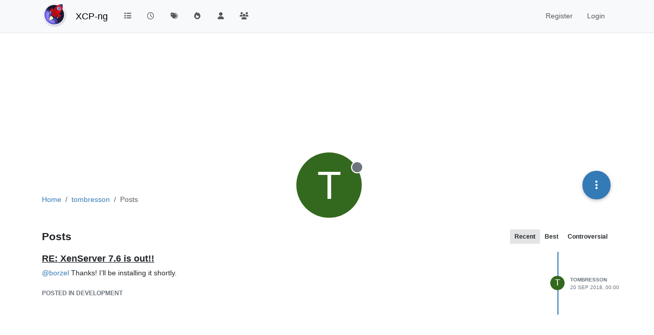

--- FILE ---
content_type: text/html; charset=utf-8
request_url: https://xcp-ng.org/forum/user/tombresson/posts
body_size: 25861
content:
<!DOCTYPE html>
<html lang="en-GB" data-dir="ltr" style="direction: ltr;">
<head>
<title>Posts made by tombresson | XCP-ng and XO forum</title>
<meta name="viewport" content="width&#x3D;device-width, initial-scale&#x3D;1.0" />
	<meta name="content-type" content="text/html; charset=UTF-8" />
	<meta name="apple-mobile-web-app-capable" content="yes" />
	<meta name="mobile-web-app-capable" content="yes" />
	<meta property="og:site_name" content="XCP-ng" />
	<meta name="msapplication-badge" content="frequency=30; polling-uri=https://xcp-ng.org/forum/sitemap.xml" />
	<meta name="theme-color" content="#ffffff" />
	<meta name="msapplication-square150x150logo" content="/forum/assets/uploads/system/site-logo.png" />
	<meta property="og:image" content="https://xcp-ng.org/forum/assets/uploads/system/site-logo.png" />
	<meta property="og:image:url" content="https://xcp-ng.org/forum/assets/uploads/system/site-logo.png" />
	<meta property="og:image:width" content="200" />
	<meta property="og:image:height" content="200" />
	<meta property="og:title" content="XCP-ng" />
	<meta property="og:url" content="https://xcp-ng.org/forum/user/tombresson/posts" />
	<meta name="description" content="XCP-ng community forum" />
	<meta property="og:description" content="XCP-ng community forum" />
	
<link rel="stylesheet" type="text/css" href="/forum/assets/client.css?v=62dccff4724" />
<link rel="icon" type="image/x-icon" href="/forum/assets/uploads/system/favicon.ico?v&#x3D;62dccff4724" />
	<link rel="manifest" href="/forum/manifest.webmanifest" crossorigin="use-credentials" />
	<link rel="search" type="application/opensearchdescription+xml" title="XCP-ng" href="/forum/osd.xml" />
	<link rel="apple-touch-icon" href="/forum/assets/images/touch/512.png" />
	<link rel="icon" sizes="36x36" href="/forum/assets/images/touch/36.png" />
	<link rel="icon" sizes="48x48" href="/forum/assets/images/touch/48.png" />
	<link rel="icon" sizes="72x72" href="/forum/assets/images/touch/72.png" />
	<link rel="icon" sizes="96x96" href="/forum/assets/images/touch/96.png" />
	<link rel="icon" sizes="144x144" href="/forum/assets/images/touch/144.png" />
	<link rel="icon" sizes="192x192" href="/forum/assets/images/touch/192.png" />
	<link rel="icon" sizes="512x512" href="/forum/assets/images/touch/512.png" />
	<link rel="prefetch stylesheet" href="/forum/assets/plugins/nodebb-plugin-markdown/styles/default.css" />
	<link rel="prefetch" href="/forum/assets/language/en-GB/markdown.json?v&#x3D;62dccff4724" />
	<link rel="stylesheet" href="https://xcp-ng.org/forum/assets/plugins/nodebb-plugin-emoji/emoji/styles.css?v&#x3D;62dccff4724" />
	<link rel="prefetch" href="/forum/assets/src/modules/composer.js?v&#x3D;62dccff4724" />
	<link rel="prefetch" href="/forum/assets/src/modules/composer/uploads.js?v&#x3D;62dccff4724" />
	<link rel="prefetch" href="/forum/assets/src/modules/composer/drafts.js?v&#x3D;62dccff4724" />
	<link rel="prefetch" href="/forum/assets/src/modules/composer/tags.js?v&#x3D;62dccff4724" />
	<link rel="prefetch" href="/forum/assets/src/modules/composer/categoryList.js?v&#x3D;62dccff4724" />
	<link rel="prefetch" href="/forum/assets/src/modules/composer/resize.js?v&#x3D;62dccff4724" />
	<link rel="prefetch" href="/forum/assets/src/modules/composer/autocomplete.js?v&#x3D;62dccff4724" />
	<link rel="prefetch" href="/forum/assets/templates/composer.tpl?v&#x3D;62dccff4724" />
	<link rel="prefetch" href="/forum/assets/language/en-GB/topic.json?v&#x3D;62dccff4724" />
	<link rel="prefetch" href="/forum/assets/language/en-GB/modules.json?v&#x3D;62dccff4724" />
	<link rel="prefetch" href="/forum/assets/language/en-GB/tags.json?v&#x3D;62dccff4724" />
	<link rel="canonical" href="https://xcp-ng.org/forum/user/tombresson/posts" />
	
<script>
var config = JSON.parse('{"relative_path":"/forum","upload_url":"/assets/uploads","asset_base_url":"/forum/assets","assetBaseUrl":"/forum/assets","siteTitle":"XCP-ng","browserTitle":"XCP-ng and XO forum","description":"XCP-ng community forum","keywords":"","brand:logo":"&#x2F;forum&#x2F;assets&#x2F;uploads&#x2F;system&#x2F;site-logo.png","titleLayout":"&#123;pageTitle&#125; | &#123;browserTitle&#125;","showSiteTitle":true,"maintenanceMode":false,"postQueue":0,"minimumTitleLength":3,"maximumTitleLength":255,"minimumPostLength":1,"maximumPostLength":32767,"minimumTagsPerTopic":0,"maximumTagsPerTopic":10,"minimumTagLength":3,"maximumTagLength":15,"undoTimeout":10000,"useOutgoingLinksPage":false,"allowGuestHandles":false,"allowTopicsThumbnail":true,"usePagination":false,"disableChat":false,"disableChatMessageEditing":false,"maximumChatMessageLength":1000,"socketioTransports":["polling","websocket"],"socketioOrigins":"https://xcp-ng.org:*","websocketAddress":"","maxReconnectionAttempts":5,"reconnectionDelay":1500,"topicsPerPage":20,"postsPerPage":20,"maximumFileSize":2048,"theme:id":"nodebb-theme-persona","theme:src":"","defaultLang":"en-GB","userLang":"en-GB","loggedIn":false,"uid":-1,"cache-buster":"v=62dccff4724","topicPostSort":"oldest_to_newest","categoryTopicSort":"recently_replied","csrf_token":false,"searchEnabled":true,"searchDefaultInQuick":"titlesposts","bootswatchSkin":"","composer:showHelpTab":true,"enablePostHistory":true,"timeagoCutoff":30,"timeagoCodes":["af","am","ar","az-short","az","be","bg","bs","ca","cs","cy","da","de-short","de","dv","el","en-short","en","es-short","es","et","eu","fa-short","fa","fi","fr-short","fr","gl","he","hr","hu","hy","id","is","it-short","it","ja","jv","ko","ky","lt","lv","mk","nl","no","pl","pt-br-short","pt-br","pt-short","pt","ro","rs","ru","rw","si","sk","sl","sq","sr","sv","th","tr-short","tr","uk","ur","uz","vi","zh-CN","zh-TW"],"cookies":{"enabled":false,"message":"[[global:cookies.message]]","dismiss":"[[global:cookies.accept]]","link":"[[global:cookies.learn-more]]","link_url":"https:&#x2F;&#x2F;www.cookiesandyou.com"},"thumbs":{"size":512},"emailPrompt":1,"useragent":{"isSafari":false},"fontawesome":{"pro":false,"styles":["solid","brands","regular"],"version":"6.7.2"},"activitypub":{"probe":0},"acpLang":"undefined","topicSearchEnabled":false,"disableCustomUserSkins":false,"defaultBootswatchSkin":"","hideSubCategories":false,"hideCategoryLastPost":false,"enableQuickReply":false,"markdown":{"highlight":1,"highlightLinesLanguageList":"[]","hljsLanguages":["common"],"theme":"default.css","defaultHighlightLanguage":"","externalMark":true},"emojiCustomFirst":false,"spam-be-gone":{},"composer-default":{},"question-and-answer":{}}');
var app = {
user: JSON.parse('{"uid":-1,"username":"Guest","displayname":"Guest","userslug":"","fullname":"Guest","email":"","icon:text":"?","icon:bgColor":"#aaa","groupTitle":"","groupTitleArray":[],"status":"offline","reputation":0,"email:confirmed":false,"unreadData":{"":{},"new":{},"watched":{},"unreplied":{}},"isAdmin":false,"isGlobalMod":false,"isMod":false,"privileges":{"chat":false,"chat:privileged":false,"upload:post:image":false,"upload:post:file":false,"signature":false,"invite":false,"group:create":false,"search:content":false,"search:users":false,"search:tags":false,"view:users":true,"view:tags":true,"view:groups":true,"local:login":false,"ban":false,"mute":false,"view:users:info":false},"blocks":[],"timeagoCode":"en","offline":true,"lastRoomId":null,"isEmailConfirmSent":false}')
};
document.documentElement.style.setProperty('--panel-offset', `${localStorage.getItem('panelOffset') || 0}px`);
</script>


</head>
<body class="page-user page-user-tombresson page-user-posts template-account-posts page-status-200 theme-persona user-guest skin-noskin">
<nav id="menu" class="slideout-menu hidden">
<section class="menu-section" data-section="navigation">
<ul class="menu-section-list text-bg-dark list-unstyled"></ul>
</section>
</nav>
<nav id="chats-menu" class="slideout-menu hidden">

</nav>
<main id="panel" class="slideout-panel">
<nav class="navbar sticky-top navbar-expand-lg bg-light header border-bottom py-0" id="header-menu" component="navbar">
<div class="container-lg justify-content-start flex-nowrap">
<div class="d-flex align-items-center me-auto" style="min-width: 0px;">
<button type="button" class="navbar-toggler border-0" id="mobile-menu">
<i class="fa fa-lg fa-fw fa-bars unread-count" ></i>
<span component="unread/icon" class="notification-icon fa fa-fw fa-book unread-count" data-content="0" data-unread-url="/unread"></span>
</button>
<div class="d-inline-flex align-items-center" style="min-width: 0px;">

<a class="navbar-brand" href="/forum/">
<img alt="" class=" forum-logo d-inline-block align-text-bottom" src="/forum/assets/uploads/system/site-logo.png?v=62dccff4724" />
</a>


<a class="navbar-brand text-truncate" href="/forum/">
XCP-ng
</a>

</div>
</div>


<div component="navbar/title" class="visible-xs hidden">
<span></span>
</div>
<div id="nav-dropdown" class="collapse navbar-collapse d-none d-lg-block">
<ul id="main-nav" class="navbar-nav me-auto mb-2 mb-lg-0">


<li class="nav-item " title="Categories">
<a class="nav-link navigation-link "
 href="/forum&#x2F;categories" >

<i class="fa fa-fw fa-list" data-content=""></i>


<span class="visible-xs-inline">Categories</span>


</a>

</li>



<li class="nav-item " title="Recent">
<a class="nav-link navigation-link "
 href="/forum&#x2F;recent" >

<i class="fa fa-fw fa-clock-o" data-content=""></i>


<span class="visible-xs-inline">Recent</span>


</a>

</li>



<li class="nav-item " title="Tags">
<a class="nav-link navigation-link "
 href="/forum&#x2F;tags" >

<i class="fa fa-fw fa-tags" data-content=""></i>


<span class="visible-xs-inline">Tags</span>


</a>

</li>



<li class="nav-item " title="Popular">
<a class="nav-link navigation-link "
 href="/forum&#x2F;popular" >

<i class="fa fa-fw fa-fire" data-content=""></i>


<span class="visible-xs-inline">Popular</span>


</a>

</li>



<li class="nav-item " title="Users">
<a class="nav-link navigation-link "
 href="/forum&#x2F;users" >

<i class="fa fa-fw fa-user" data-content=""></i>


<span class="visible-xs-inline">Users</span>


</a>

</li>



<li class="nav-item " title="Groups">
<a class="nav-link navigation-link "
 href="/forum&#x2F;groups" >

<i class="fa fa-fw fa-group" data-content=""></i>


<span class="visible-xs-inline">Groups</span>


</a>

</li>


</ul>
<ul class="navbar-nav mb-2 mb-lg-0 hidden-xs">
<li class="nav-item">
<a href="#" id="reconnect" class="nav-link hide" title="Looks like your connection to XCP-ng was lost, please wait while we try to reconnect.">
<i class="fa fa-check"></i>
</a>
</li>
</ul>



<ul id="logged-out-menu" class="navbar-nav me-0 mb-2 mb-lg-0 align-items-center">

<li class="nav-item">
<a class="nav-link" href="/forum/register">
<i class="fa fa-pencil fa-fw d-inline-block d-sm-none"></i>
<span>Register</span>
</a>
</li>

<li class="nav-item">
<a class="nav-link" href="/forum/login">
<i class="fa fa-sign-in fa-fw d-inline-block d-sm-none"></i>
<span>Login</span>
</a>
</li>
</ul>


</div>
</div>
</nav>
<script>
const rect = document.getElementById('header-menu').getBoundingClientRect();
const offset = Math.max(0, rect.bottom);
document.documentElement.style.setProperty('--panel-offset', offset + `px`);
</script>
<div class="container-lg pt-3" id="content">
<noscript>
<div class="alert alert-danger">
<p>
Your browser does not seem to support JavaScript. As a result, your viewing experience will be diminished, and you have been placed in <strong>read-only mode</strong>.
</p>
<p>
Please download a browser that supports JavaScript, or enable it if it's disabled (i.e. NoScript).
</p>
</div>
</noscript>
<div class="account">

<ol class="breadcrumb" itemscope="itemscope" itemprop="breadcrumb" itemtype="http://schema.org/BreadcrumbList">

<li itemscope="itemscope" itemprop="itemListElement" itemtype="http://schema.org/ListItem" class="breadcrumb-item ">
<meta itemprop="position" content="0" />
<a href="https://xcp-ng.org/forum" itemprop="item">
<span itemprop="name">
Home

</span>
</a>
</li>

<li itemscope="itemscope" itemprop="itemListElement" itemtype="http://schema.org/ListItem" class="breadcrumb-item ">
<meta itemprop="position" content="1" />
<a href="https://xcp-ng.org/forum//user/tombresson" itemprop="item">
<span itemprop="name">
tombresson

</span>
</a>
</li>

<li component="breadcrumb/current" itemscope="itemscope" itemprop="itemListElement" itemtype="http://schema.org/ListItem" class="breadcrumb-item active">
<meta itemprop="position" content="2" />

<span itemprop="name">
Posts




</span>

</li>

</ol>

<div data-widget-area="header">

</div>
<div class="cover" component="account/cover" style="background-image: url(/forum/forum/assets/images/cover-default.png); background-position: 50% 50%;">
<div class="avatar-wrapper" data-uid="719">

<div class="avatar avatar-rounded" style="background-color: #33691e; --avatar-size: 128px;" title="tombresson">T</div>

<span component="user/status" class="position-absolute border border-white border-2 rounded-circle status offline"><span class="visually-hidden">Offline</span></span>

</div>
<div class="container">



<div class="btn-group account-fab bottom-sheet">
<button type="button" class="persona-fab dropdown-toggle" data-bs-toggle="dropdown" aria-haspopup="true" aria-expanded="false">
<i class="fa fa-ellipsis-v"></i>
</button>
<ul class="dropdown-menu dropdown-menu-end account-sub-links" role="menu">

<li>
<a class="dropdown-item" href="/forum/user/tombresson" class="d-inline-block" id="profile" role="menuitem">Profile</a>
</li>







<li role="separator" class="dropdown-divider"></li>
<li><a class="dropdown-item d-flex justify-content-between align-items-center" href="/forum/user/tombresson/following" role="menuitem">Following <span class="badge bg-secondary rounded-pill ms-2" title="0">0</span></a></li>
<li><a class="dropdown-item d-flex justify-content-between align-items-center" href="/forum/user/tombresson/followers" role="menuitem">Followers <span class="badge bg-secondary rounded-pill ms-2" title="0">0</span></a></li>

<li role="separator" class="dropdown-divider"></li>
<li><a class="dropdown-item d-flex justify-content-between align-items-center" href="/forum/user/tombresson/topics" role="menuitem">Topics <span class="badge bg-secondary rounded-pill ms-2" title="0">0</span></a></li>
<li><a class="dropdown-item d-flex justify-content-between align-items-center" href="/forum/user/tombresson/posts" role="menuitem">Posts <span class="badge bg-secondary rounded-pill ms-2" title="1">1</span></a></li>
<li><a class="dropdown-item d-flex justify-content-between align-items-center" href="/forum/user/tombresson/groups" role="menuitem">Groups <span class="badge bg-secondary rounded-pill ms-2" title="0">0</span></a></li>


</ul>
</div>
</div>
</div>
<div class="d-flex flex-wrap justify-content-between align-items-center gap-2 mb-3">
<h3 class="fw-semibold fs-4 mb-0">Posts</h3>
<div class="d-flex flex-wrap gap-1">
<a href="/forum/user/tombresson/posts" class="btn btn-ghost btn-sm ff-secondary fw-semibold active">Recent</a>

<a href="/forum/user/tombresson/best"class="btn btn-ghost btn-sm ff-secondary fw-semibold ">Best</a>
<a href="/forum/user/tombresson/controversial" class="btn btn-ghost btn-sm ff-secondary fw-semibold ">Controversial</a>



</div>
</div>

<div class="col-12">
<ul component="posts" class="posts-list list-unstyled" data-nextstart="20">

<li component="post" class="posts-list-item row " data-pid="3834" data-uid="719">
<div class="col-lg-11 col-sm-10 col-9 post-body pb-3">
<a class="topic-title text-reset" href="/forum/post/3834">
RE: XenServer 7.6 is out!!
</a>
<div component="post/content" class="content mb-3">
<p dir="auto"><a class="plugin-mentions-user plugin-mentions-a" href="/forum/user/borzel" aria-label="Profile: borzel">@<bdi>borzel</bdi></a> Thanks! I’ll be installing it shortly.</p>

</div>
<div class="mb-3">
<a class="topic-category text-xs fw-bold text-uppercase text-secondary mb-3" href="/forum/category/7/development">posted in Development</a>

</div>
<div class="post-info">
<a href="/forum/user/tombresson"><span title="tombresson" data-uid="719" class="avatar user-img not-responsive avatar-rounded" component="avatar/icon" style="--avatar-size: 28px; background-color: #33691e">T</span></a>
<div class="post-author text-secondary text-uppercase">
<a class="text-reset" href="/forum/user/tombresson">tombresson</a><br />
<span class="timeago" title="2018-09-20T00:00:45.953Z"></span>
</div>
</div>
</div>
</li>

</ul>
<div component="posts/loading" class="loading-indicator text-center hidden">
<i class="fa fa-refresh fa-spin"></i>
</div>

</div>
</div><script id="ajaxify-data" type="application/json">{"uid":719,"username":"tombresson","userslug":"tombresson","email":"","email:confirmed":true,"joindate":1537232963750,"lastonline":1538790259598,"picture":null,"icon:bgColor":"#33691e","fullname":"","birthday":"","aboutme":"","signature":"","uploadedpicture":null,"profileviews":57,"reputation":0,"postcount":3,"topiccount":1,"lastposttime":1537401645953,"banned":false,"banned:expire":0,"status":"offline","flags":null,"followerCount":0,"followingCount":0,"cover:url":"/forum/forum/assets/images/cover-default.png","cover:position":"50% 50%","groupTitle":null,"mutedUntil":0,"mutedReason":null,"website":null,"location":null,"githubid":"6980064","twid":null,"displayname":"tombresson","groupTitleArray":[],"icon:text":"T","joindateISO":"2018-09-18T01:09:23.750Z","lastonlineISO":"2018-10-06T01:44:19.598Z","muted":false,"banned_until":0,"banned_until_readable":"Not Banned","isLocal":true,"aboutmeParsed":"","age":0,"emailHidden":true,"emailClass":"","moderationNote":"","isBlocked":false,"yourid":-1,"theirid":719,"isTargetAdmin":false,"isAdmin":false,"isGlobalModerator":false,"isModerator":false,"isAdminOrGlobalModerator":false,"isAdminOrGlobalModeratorOrModerator":false,"isSelfOrAdminOrGlobalModerator":false,"canEdit":false,"canBan":false,"canMute":false,"canFlag":true,"flagId":null,"canChangePassword":false,"isSelf":false,"isFollowing":false,"isFollowPending":false,"canChat":false,"hasPrivateChat":0,"iconBackgrounds":["#f44336","#e91e63","#9c27b0","#673ab7","#3f51b5","#2196f3","#009688","#1b5e20","#33691e","#827717","#e65100","#ff5722","#795548","#607d8b"],"showHidden":false,"allowProfilePicture":true,"allowCoverPicture":true,"allowProfileImageUploads":1,"allowedProfileImageExtensions":".png, .jpeg, .bmp, .gif, .jpg","groups":[],"selectedGroup":[],"disableSignatures":true,"reputation:disabled":false,"downvote:disabled":false,"profile_links":[],"username:disableEdit":0,"email:disableEdit":0,"blocksCount":0,"counts":{"posts":1,"topics":0,"shares":0,"groups":0,"following":0,"followers":0},"posts":[{"pid":3834,"tid":386,"toPid":3833,"url":"https://xcp-ng.org/forum/post/3834","content":"<p dir=\"auto\"><a class=\"plugin-mentions-user plugin-mentions-a\" href=\"/forum/user/borzel\" aria-label=\"Profile: borzel\">@<bdi>borzel<\/bdi><\/a> Thanks! I’ll be installing it shortly.<\/p>\n","sourceContent":null,"uid":719,"timestamp":1537401645953,"deleted":false,"upvotes":0,"downvotes":0,"replies":0,"votes":0,"timestampISO":"2018-09-20T00:00:45.953Z","user":{"uid":719,"username":"tombresson","userslug":"tombresson","picture":null,"status":"offline","displayname":"tombresson","icon:bgColor":"#33691e","icon:text":"T","isLocal":true},"topic":{"uid":121,"tid":386,"title":"XenServer 7.6 is out!!","cid":7,"tags":[],"slug":"386/xenserver-7-6-is-out","deleted":0,"scheduled":false,"postcount":25,"mainPid":3613,"teaserPid":"7338","timestamp":1536254897160,"titleRaw":"XenServer 7.6 is out!!","timestampISO":"2018-09-06T17:28:17.160Z","isQuestion":null,"isSolved":null},"category":{"cid":7,"name":"Development","icon":"fa-github-alt","slug":"7/development","parentCid":19,"bgColor":"#c9c9c9","color":"#333333","backgroundImage":"","imageClass":"cover"},"isMainPost":false}],"nextStart":20,"pagination":{"prev":{"page":1,"active":false},"next":{"page":1,"active":false},"first":{"page":1,"active":true},"last":{"page":1,"active":false},"rel":[],"pages":[],"currentPage":1,"pageCount":1},"noItemsFoundKey":"[[user:has-no-posts]]","title":"[[pages:account/posts, tombresson]]","breadcrumbs":[{"text":"[[global:home]]","url":"https://xcp-ng.org/forum"},{"text":"tombresson","url":"https://xcp-ng.org/forum//user/tombresson"},{"text":"[[global:posts]]"}],"showSort":false,"sortOptions":[{"url":"/forum/user/tombresson/posts?sort=votes","name":"[[global:votes]]","selected":false},{"url":"/forum/user/tombresson/posts?sort=posts","name":"[[global:posts]]","selected":false},{"url":"/forum/user/tombresson/posts?sort=views","name":"[[global:views]]","selected":false},{"url":"/forum/user/tombresson/posts?sort=lastpost","name":"[[global:lastpost]]","selected":false},{"url":"/forum/user/tombresson/posts?sort=firstpost","name":"[[global:firstpost]]","selected":false}],"loggedIn":false,"loggedInUser":{"uid":-1,"username":"[[global:guest]]","picture":"","icon:text":"?","icon:bgColor":"#aaa"},"relative_path":"/forum","template":{"name":"account/posts","account/posts":true},"url":"/forum/user/tombresson/posts","bodyClass":"page-user page-user-tombresson page-user-posts template-account-posts page-status-200 theme-persona user-guest","_header":{"tags":{"meta":[{"name":"viewport","content":"width&#x3D;device-width, initial-scale&#x3D;1.0"},{"name":"content-type","content":"text/html; charset=UTF-8","noEscape":true},{"name":"apple-mobile-web-app-capable","content":"yes"},{"name":"mobile-web-app-capable","content":"yes"},{"property":"og:site_name","content":"XCP-ng"},{"name":"msapplication-badge","content":"frequency=30; polling-uri=https://xcp-ng.org/forum/sitemap.xml","noEscape":true},{"name":"theme-color","content":"#ffffff"},{"name":"msapplication-square150x150logo","content":"/forum/assets/uploads/system/site-logo.png","noEscape":true},{"property":"og:image","content":"https://xcp-ng.org/forum/assets/uploads/system/site-logo.png","noEscape":true},{"property":"og:image:url","content":"https://xcp-ng.org/forum/assets/uploads/system/site-logo.png","noEscape":true},{"property":"og:image:width","content":"200"},{"property":"og:image:height","content":"200"},{"content":"XCP-ng","property":"og:title"},{"content":"https://xcp-ng.org/forum/user/tombresson/posts","property":"og:url"},{"content":"XCP-ng community forum","name":"description"},{"content":"XCP-ng community forum","property":"og:description"}],"link":[{"rel":"icon","type":"image/x-icon","href":"/forum/assets/uploads/system/favicon.ico?v&#x3D;62dccff4724"},{"rel":"manifest","href":"/forum/manifest.webmanifest","crossorigin":"use-credentials"},{"rel":"search","type":"application/opensearchdescription+xml","title":"XCP-ng","href":"/forum/osd.xml"},{"rel":"apple-touch-icon","href":"/forum/assets/images/touch/512.png"},{"rel":"icon","sizes":"36x36","href":"/forum/assets/images/touch/36.png"},{"rel":"icon","sizes":"48x48","href":"/forum/assets/images/touch/48.png"},{"rel":"icon","sizes":"72x72","href":"/forum/assets/images/touch/72.png"},{"rel":"icon","sizes":"96x96","href":"/forum/assets/images/touch/96.png"},{"rel":"icon","sizes":"144x144","href":"/forum/assets/images/touch/144.png"},{"rel":"icon","sizes":"192x192","href":"/forum/assets/images/touch/192.png"},{"rel":"icon","sizes":"512x512","href":"/forum/assets/images/touch/512.png"},{"rel":"prefetch stylesheet","type":"","href":"/forum/assets/plugins/nodebb-plugin-markdown/styles/default.css"},{"rel":"prefetch","href":"/forum/assets/language/en-GB/markdown.json?v&#x3D;62dccff4724"},{"rel":"stylesheet","href":"https://xcp-ng.org/forum/assets/plugins/nodebb-plugin-emoji/emoji/styles.css?v&#x3D;62dccff4724"},{"rel":"prefetch","href":"/forum/assets/src/modules/composer.js?v&#x3D;62dccff4724"},{"rel":"prefetch","href":"/forum/assets/src/modules/composer/uploads.js?v&#x3D;62dccff4724"},{"rel":"prefetch","href":"/forum/assets/src/modules/composer/drafts.js?v&#x3D;62dccff4724"},{"rel":"prefetch","href":"/forum/assets/src/modules/composer/tags.js?v&#x3D;62dccff4724"},{"rel":"prefetch","href":"/forum/assets/src/modules/composer/categoryList.js?v&#x3D;62dccff4724"},{"rel":"prefetch","href":"/forum/assets/src/modules/composer/resize.js?v&#x3D;62dccff4724"},{"rel":"prefetch","href":"/forum/assets/src/modules/composer/autocomplete.js?v&#x3D;62dccff4724"},{"rel":"prefetch","href":"/forum/assets/templates/composer.tpl?v&#x3D;62dccff4724"},{"rel":"prefetch","href":"/forum/assets/language/en-GB/topic.json?v&#x3D;62dccff4724"},{"rel":"prefetch","href":"/forum/assets/language/en-GB/modules.json?v&#x3D;62dccff4724"},{"rel":"prefetch","href":"/forum/assets/language/en-GB/tags.json?v&#x3D;62dccff4724"},{"rel":"canonical","href":"https://xcp-ng.org/forum/user/tombresson/posts"}]}},"widgets":{}}</script></div><!-- /.container#content -->
</main>

<div id="taskbar" component="taskbar" class="taskbar fixed-bottom">
<div class="navbar-inner"><ul class="nav navbar-nav"></ul></div>
</div>
<script defer src="/forum/assets/nodebb.min.js?v=62dccff4724"></script>

<script>
if (document.readyState === 'loading') {
document.addEventListener('DOMContentLoaded', prepareFooter);
} else {
prepareFooter();
}
function prepareFooter() {

    (function(w,d,t,u,n,a,m){w['MauticTrackingObject']=n;
        w[n]=w[n]||function(){(w[n].q=w[n].q||[]).push(arguments)},a=d.createElement(t),
        m=d.getElementsByTagName(t)[0];a.async=1;a.src=u;m.parentNode.insertBefore(a,m)
    })(window,document,'script','https://campaign.vates.tech/mtc.js','mt');

    mt('send', 'pageview');

  var _paq = window._paq = window._paq || [];
  /* tracker methods like "setCustomDimension" should be called before "trackPageView" */
  _paq.push(['trackPageView']);
  _paq.push(['enableLinkTracking']);
  (function() {
    var u="https://piwik.vates.fr/";
    _paq.push(['setTrackerUrl', u+'matomo.php']);
    _paq.push(['setSiteId', '15']);
    var d=document, g=d.createElement('script'), s=d.getElementsByTagName('script')[0];
    g.async=true; g.src=u+'matomo.js'; s.parentNode.insertBefore(g,s);
  })();


$(document).ready(function () {
app.coldLoad();
});
}
</script>
</body>
</html>

--- FILE ---
content_type: application/javascript; charset=UTF-8
request_url: https://xcp-ng.org/forum/assets/forum/account-posts.ecf28cebfdf9807d8e11.min.js
body_size: -1101
content:
"use strict";(self.webpackChunknodebb=self.webpackChunknodebb||[]).push([[49016],{22410(A,C,p){var E,u;E=[p(91749),p(29930),p(49897)],u=(function(w,v,_){const c={};let l,a=0,e=!1,d,i=0;c.init=function(o,f){const t=$("body");typeof o=="function"?(l=o,d=t):(l=f,d=o||t),a=$(window).scrollTop(),$(window).off("scroll",g).on("scroll",g),t.height()<=$(window).height()&&ajaxify.data.pagination&&ajaxify.data.pagination.pageCount>1&&l(1)};function g(){i&&clearTimeout(i),i=setTimeout(function(){i=0,r()},60)}function r(){const o=utils.findBootstrapEnvironment(),f=(o==="xs"||o==="sm")&&$("html").hasClass("composing");if(e||f||app.flags._glance)return;const t=$(window).scrollTop(),n=$(window).height(),s=d.height()-n,m=d.offset()?d.offset().top:0,h=100*(t-m)/(s<=0?n:s),D=15,S=85,T=t>a?1:-1;(h<D&&t<a||h>S&&t>a||h<0&&T>0&&s<0)&&l(T),a=t}return c.loadMore=function(o,f,t){if(e)return;e=!0;const n={method:o,data:f};w.fire("action:infinitescroll.loadmore",n),(n.method.startsWith("/")?_.get:socket.emit)(n.method,n.data,function(m,h){if(m)return e=!1,v.error(m);t(h,function(){e=!1})})},c.loadMoreXhr=function(o,f){if(e)return;e=!0;const t=config.relative_path+"/api"+location.pathname.replace(new RegExp("^"+config.relative_path),""),n={url:t,data:o};w.fire("action:infinitescroll.loadmore.xhr",n),$.get(t,o,function(s){f(s,function(){e=!1})}).fail(function(s){e=!1,v.error(String(s.responseJSON||"[[error:no-connection]]"))})},c.removeExtra=function(o,f,t){let n=$();if(o.length<=t)return n;const s=o.length-t;if(f>0){const m=$(document).height(),h=$(window).scrollTop();n=o.slice(0,s).remove(),$(window).scrollTop(h+($(document).height()-m))}else n=o.slice(o.length-s).remove();return n},c}).apply(C,E),u!==void 0&&(A.exports=u)},63984(A,C,p){var E,u;E=[p(67910),p(22410),p(91749)],u=(function(w,v,_){const c={};let l,a=1;c.init=function(){w.init(),$('[component="post/content"] img:not(.not-responsive)').addClass("img-fluid"),c.handleInfiniteScroll("account/posts")},c.handleInfiniteScroll=function(i){l=i,a=ajaxify.data.pagination.currentPage,config.usePagination||v.init(e)};function e(i){if(i<0)return;const g=utils.params();a+=1,g.page=a,v.loadMoreXhr(g,function(r,o){r.posts&&r.posts.length?d(r.posts,o):o()})}function d(i,g){app.parseAndTranslate(l,"posts",{posts:i},function(r){$('[component="posts"]').append(r),r.find("img:not(.not-responsive)").addClass("img-fluid"),r.find(".timeago").timeago(),_.fire("action:posts.loaded",{posts:i}),g()})}return c}).apply(C,E),u!==void 0&&(A.exports=u)}}]);


--- FILE ---
content_type: application/javascript
request_url: https://campaign.vates.tech/mtc.js
body_size: 13157
content:
/**
 * @package     MauticJS
 * @copyright   2026 Mautic Contributors. All rights reserved.
 * @author      Mautic
 * @link        http://mautic.org
 * @license     GNU/GPLv3 http://www.gnu.org/licenses/gpl-3.0.html
 */(function(){if(typeof window.CustomEvent==="function")return!1;function CustomEvent(event,params){params=params||{bubbles:!1,cancelable:!1,detail:undefined};var evt=document.createEvent('CustomEvent');evt.initCustomEvent(event,params.bubbles,params.cancelable,params.detail);return evt}
CustomEvent.prototype=window.Event.prototype;window.CustomEvent=CustomEvent})();var MauticJS=MauticJS||{};MauticJS.serialize=function(obj){if('string'==typeof obj){return obj}
return Object.keys(obj).map(function(key){return encodeURIComponent(key)+'='+encodeURIComponent(obj[key])}).join('&')};MauticJS.documentReady=function(f){/in/.test(document.readyState)?setTimeout(function(){MauticJS.documentReady(f)},9):f()};MauticJS.iterateCollection=function(collection){return function(f){for(var i=0;collection[i];i++){f(collection[i],i)}}};MauticJS.log=function(){var log={};log.history=log.history||[];log.history.push(arguments);if(window.console){console.log(Array.prototype.slice.call(arguments))}};MauticJS.setCookie=function(name,value){document.cookie=name+"="+value+"; path=/; secure"};MauticJS.createCORSRequest=function(method,url){var xhr=new XMLHttpRequest();method=method.toUpperCase();if("withCredentials" in xhr){xhr.open(method,url,!0)}else if(typeof XDomainRequest!="undefined"){xhr=new XDomainRequest();xhr.open(method,url)}
return xhr};MauticJS.CORSRequestsAllowed=!0;MauticJS.makeCORSRequest=function(method,url,data,callbackSuccess,callbackError){data=MauticJS.appendTrackedContact(data);var query=MauticJS.serialize(data);if(method.toUpperCase()==='GET'){url=url+'?'+query;var query=''}
var xhr=MauticJS.createCORSRequest(method,url);var response;callbackSuccess=callbackSuccess||function(response,xhr){};callbackError=callbackError||function(response,xhr){};if(!xhr){MauticJS.log('MauticJS.debug: Could not create an XMLHttpRequest instance.');return!1}
if(!MauticJS.CORSRequestsAllowed){callbackError({},xhr);return!1}
xhr.onreadystatechange=function(e){if(xhr.readyState===XMLHttpRequest.DONE){response=MauticJS.parseTextToJSON(xhr.responseText);if(xhr.status===200){callbackSuccess(response,xhr)}else{callbackError(response,xhr);if(xhr.status===XMLHttpRequest.UNSENT){MauticJS.CORSRequestsAllowed=!1}}}};if(typeof xhr.setRequestHeader!=="undefined"){if(method.toUpperCase()==='POST'){xhr.setRequestHeader('Content-Type','application/x-www-form-urlencoded')}
xhr.setRequestHeader('X-Requested-With','XMLHttpRequest');xhr.withCredentials=!0}
xhr.send(query)};MauticJS.parseTextToJSON=function(maybeJSON){var response;try{response=JSON.parse(maybeJSON)}catch(error){response=maybeJSON}
return response};MauticJS.insertScript=function(scriptUrl){var scriptsInHead=document.getElementsByTagName('head')[0].getElementsByTagName('script');var lastScript=scriptsInHead[scriptsInHead.length-1];var scriptTag=document.createElement('script');scriptTag.async=1;scriptTag.src=scriptUrl;if(lastScript){lastScript.parentNode.insertBefore(scriptTag,lastScript)}else{document.getElementsByTagName('head')[0].appendChild(scriptTag)}};MauticJS.insertStyle=function(styleUrl){var linksInHead=document.getElementsByTagName('head')[0].getElementsByTagName('link');var lastLink=linksInHead[linksInHead.length-1];var linkTag=document.createElement('link');linkTag.rel="stylesheet";linkTag.type="text/css";linkTag.href=styleUrl;if(lastLink){lastLink.parentNode.insertBefore(linkTag,lastLink.nextSibling)}else{document.getElementsByTagName('head')[0].appendChild(linkTag)}};MauticJS.guid=function(){function s4(){return Math.floor((1+Math.random())*0x10000).toString(16).substring(1)}
return s4()+s4()+'-'+s4()+'-'+s4()+'-'+s4()+'-'+s4()+s4()+s4()};MauticJS.dispatchEvent=function(name,detail){var event=new CustomEvent(name,{detail:detail});document.dispatchEvent(event)};function s4(){return Math.floor((1+Math.random())*0x10000).toString(16).substring(1)}
MauticJS.mtcSet=!1;MauticJS.appendTrackedContact=function(data){if(window.localStorage){if(mtcId=localStorage.getItem('mtc_id')){data.mautic_device_id=localStorage.getItem('mautic_device_id')}}
return data};MauticJS.getTrackedContact=function(){if(MauticJS.mtcSet){return}
MauticJS.makeCORSRequest('GET',MauticJS.contactIdUrl,{},function(response,xhr){MauticJS.setTrackedContact(response)})};MauticJS.setTrackedContact=function(response){if(response.id){MauticJS.setCookie('mtc_id',response.id);MauticJS.setCookie('mautic_device_id',response.device_id);MauticJS.mtcSet=!0;try{localStorage.setItem('mtc_id',response.id);localStorage.setItem('mautic_device_id',response.device_id)}catch(e){console.warn('Browser does not allow storing in local storage')}}};MauticJS.postEventDeliveryQueue=[];MauticJS.firstDeliveryMade=!1;MauticJS.onFirstEventDelivery=function(f){MauticJS.postEventDeliveryQueue.push(f)};MauticJS.preEventDeliveryQueue=[];MauticJS.beforeFirstDeliveryMade=!1;MauticJS.beforeFirstEventDelivery=function(f){MauticJS.preEventDeliveryQueue.push(f)};document.addEventListener('mauticPageEventDelivered',function(e){var detail=e.detail;var isImage=detail.image;if(isImage&&!MauticJS.mtcSet){MauticJS.getTrackedContact()}else if(detail.response&&detail.response.id){MauticJS.setTrackedContact(detail.response)}
if(!isImage&&typeof detail.event[3]==='object'&&typeof detail.event[3].onload==='function'){detail.event[3].onload(detail)}
if(!MauticJS.firstDeliveryMade){MauticJS.firstDeliveryMade=!0;for(var i=0;i<MauticJS.postEventDeliveryQueue.length;i++){if(typeof MauticJS.postEventDeliveryQueue[i]==='function'){MauticJS.postEventDeliveryQueue[i](detail)}
delete MauticJS.postEventDeliveryQueue[i]}}});MauticJS.checkForTrackingPixel=function(){if(document.readyState!=='complete'){setTimeout(function(){MauticJS.checkForTrackingPixel()},9)}else{var maxChecks=3000;var checkPixel=setInterval(function(){if(maxChecks>0&&!MauticJS.isPixelLoaded(!0)){maxChecks--;return}
clearInterval(checkPixel);if(maxChecks>0){var params={},hash;var hashes=MauticJS.trackingPixel.src.slice(MauticJS.trackingPixel.src.indexOf('?')+1).split('&');for(var i=0;i<hashes.length;i++){hash=hashes[i].split('=');params[hash[0]]=hash[1]}
MauticJS.dispatchEvent('mauticPageEventDelivered',{'event':['send','pageview',params],'params':params,'image':!0})}},1)}}
MauticJS.checkForTrackingPixel();MauticJS.isPixelLoaded=function(domOnly){if(typeof domOnly=='undefined'){domOnly=!1}
if(typeof MauticJS.trackingPixel==='undefined'){MauticJS.trackingPixel=null;var imgs=Array.prototype.slice.apply(document.getElementsByTagName('img'));for(var i=0;i<imgs.length;i++){if(imgs[i].src.indexOf('mtracking.gif')!==-1){MauticJS.trackingPixel=imgs[i];break}}}else if(domOnly){return!1}
if(MauticJS.trackingPixel&&MauticJS.trackingPixel.complete&&MauticJS.trackingPixel.naturalWidth!==0){return!0}
return!1};if(typeof window[window.MauticTrackingObject]!=='undefined'){MauticJS.input=window[window.MauticTrackingObject];if(typeof MauticJS.input.q==='undefined'){MauticJS.input.q=[]}
MauticJS.inputQueue=MauticJS.input.q;if(!MauticJS.inputQueue.hasOwnProperty('push')){Object.defineProperty(MauticJS.inputQueue,'push',{configurable:!1,enumerable:!1,writable:!1,value:function(){for(var i=0,n=this.length,l=arguments.length;i<l;i++,n++){MauticJS.dispatchEvent('eventAddedToMauticQueue',arguments[i])}
return n}})}
MauticJS.getInput=function(task,type){var matches=[];if(typeof MauticJS.inputQueue!=='undefined'&&MauticJS.inputQueue.length){for(var i in MauticJS.inputQueue){if(MauticJS.inputQueue[i][0]===task&&MauticJS.inputQueue[i][1]===type){matches.push(MauticJS.inputQueue[i])}}}
return matches}}
MauticJS.ensureEventContext=function(event,context0,context1){return(typeof(event.detail)!=='undefined'&&event.detail[0]===context0&&event.detail[1]===context1)};MauticJS.mtcEventSet=!1;document.addEventListener('mauticPageEventDelivered',function(e){var detail=e.detail;if(!MauticJS.mtcEventSet&&detail.response&&detail.response.events){MauticJS.setTrackedEvents(detail.response.events)}});MauticJS.setTrackedEvents=function(events){MauticJS.mtcEventSet=!0;if(typeof fbq!=='undefined'&&typeof events.facebook_pixel!=='undefined'){var e=events.facebook_pixel;for(var i=0;i<e.length;i++){if(typeof e[i].action!=='undefined'&&typeof e[i].label!=='undefined')
fbq('trackCustom',e[i].action,{eventLabel:e[i].label})}}
if(typeof ga!=='undefined'&&typeof events.google_analytics!=='undefined'){var e=events.google_analytics;for(var i=0;i<e.length;i++){if(typeof e[i].action!=='undefined'&&typeof e[i].label!=='undefined'){ga('send',{hitType:'event',eventCategory:e[i].category,eventAction:e[i].action,eventLabel:e[i].label,})}}}
if(typeof events.focus_item!=='undefined'){var e=events.focus_item;for(var i=0;i<e.length;i++){if(typeof e[i].id!=='undefined'&&typeof e[i].js!=='undefined'){MauticJS.insertScript(e[i].js)}}}};if(typeof MauticDomain=='undefined'){var MauticDomain='https://campaign.vates.tech'}
if(typeof MauticLang=='undefined'){var MauticLang={'submittingMessage':"Merci de patienter..."}}
MauticJS.replaceDynamicContent=function(params){params=params||{};var dynamicContentSlots=document.querySelectorAll('.mautic-slot, [data-slot="dwc"]');if(dynamicContentSlots.length){MauticJS.iterateCollection(dynamicContentSlots)(function(node,i){var slotName=node.dataset.slotName;if('undefined'===typeof slotName){slotName=node.dataset.paramSlotName}
if('undefined'===typeof slotName){node.innerHTML='';return}
var url='https://campaign.vates.tech/dwc/slotNamePlaceholder'.replace('slotNamePlaceholder',slotName);MauticJS.makeCORSRequest('GET',url,params,function(response,xhr){if(response.content){var dwcContent=response.content;node.innerHTML=dwcContent;if(response.id&&response.sid){MauticJS.setTrackedContact(response)}
if(dwcContent.search("mauticform_wrapper")>0){if(typeof MauticSDK=='undefined'){MauticJS.insertScript('https://campaign.vates.tech/media/js/mautic-form.js?vd1fb6a63');var fileInterval=setInterval(function(){if(typeof MauticSDK!='undefined'){MauticSDK.onLoad();clearInterval(fileInterval)}},100)}else{MauticSDK.onLoad()}}
var m;var regEx=/<script[^>]+src="?([^"\s]+)"?\s/g;while(m=regEx.exec(dwcContent)){if((m[1]).search("/focus/")>0){MauticJS.insertScript(m[1])}}}})})}};MauticJS.beforeFirstEventDelivery(MauticJS.replaceDynamicContent);(function(m,l,n,d){m.pageTrackingUrl=(l.protocol=='https:'?'https:':'https:')+'//campaign.vates.tech/mtracking.gif';m.pageTrackingCORSUrl=(l.protocol=='https:'?'https:':'https:')+'//campaign.vates.tech/mtc/event';m.contactIdUrl=(l.protocol=='https:'?'https:':'https:')+'//campaign.vates.tech/mtc';m.getOs=function(){var OSName="Unknown OS";if(navigator.appVersion.indexOf("Win")!=-1)OSName="Windows";if(navigator.appVersion.indexOf("Mac")!=-1)OSName="MacOS";if(navigator.appVersion.indexOf("X11")!=-1)OSName="UNIX";if(navigator.appVersion.indexOf("Linux")!=-1)OSName="Linux";return OSName}
m.deliverPageEvent=function(event,params){if(!m.firstDeliveryMade&&params.counter>0){setTimeout(function(){m.deliverPageEvent(event,params)},5);return}
if(m.preEventDeliveryQueue.length&&m.beforeFirstDeliveryMade===!1){for(var i=0;i<m.preEventDeliveryQueue.length;i++){m.preEventDeliveryQueue[i](params)}
params=m.appendTrackedContact(params);m.beforeFirstDeliveryMade=!0}
MauticJS.makeCORSRequest('POST',m.pageTrackingCORSUrl,params,function(response){MauticJS.dispatchEvent('mauticPageEventDelivered',{'event':event,'params':params,'response':response})},function(){m.buildTrackingImage(event,params);m.firstDeliveryMade=!0})}
m.buildTrackingImage=function(pageview,params){delete m.trackingPixel;m.trackingPixel=new Image();if(typeof pageview[3]==='object'){var events=['onabort','onerror','onload'];for(var i=0;i<events.length;i++){var e=events[i];if(typeof pageview[3][e]==='function'){m.trackingPixel[e]=pageview[3][e]}}}
m.trackingPixel.onload=function(e){MauticJS.dispatchEvent('mauticPageEventDelivered',{'event':pageview,'params':params,'image':!0})};m.trackingPixel.src=m.pageTrackingUrl+'?'+m.serialize(params)}
m.pageViewCounter=0;m.sendPageview=function(pageview){var queue=[];if(!pageview){if(typeof m.getInput==='function'){queue=m.getInput('send','pageview')}else{return!1}}else{queue.push(pageview)}
if(queue){for(var i=0;i<queue.length;i++){var event=queue[i];var params={page_title:d.title,page_language:n.language,preferred_locale:(n.language).replace('-','_'),page_referrer:(d.referrer)?d.referrer.split('/')[2]:'',page_url:l.href,counter:m.pageViewCounter,timezone_offset:new Date().getTimezoneOffset(),resolution:window.screen.width+'x'+window.screen.height,platform:m.getOs(),do_not_track:navigator.doNotTrack==1};if(window.Intl&&window.Intl.DateTimeFormat){params.timezone=new window.Intl.DateTimeFormat().resolvedOptions().timeZone}
params=MauticJS.appendTrackedContact(params);if(typeof event[2]==='object'){for(var attr in event[2]){params[attr]=event[2][attr]}}
m.deliverPageEvent(event,params);m.pageViewCounter++}}}
m.sendPageview();document.addEventListener('eventAddedToMauticQueue',function(e){if(MauticJS.ensureEventContext(e,'send','pageview')){m.sendPageview(e.detail)}})})(MauticJS,location,navigator,document)

--- FILE ---
content_type: application/javascript; charset=UTF-8
request_url: https://xcp-ng.org/forum/assets/nodebb.min.js?v=62dccff4724
body_size: 448784
content:
(()=>{var xo={2686(U,R,m){"use strict";Object.defineProperty(R,"__esModule",{value:!0}),R.encodePacket=void 0,R.encodePacketToBinary=x;const _=m(62046),w=typeof Blob=="function"||typeof Blob<"u"&&Object.prototype.toString.call(Blob)==="[object BlobConstructor]",j=typeof ArrayBuffer=="function",r=o=>typeof ArrayBuffer.isView=="function"?ArrayBuffer.isView(o):o&&o.buffer instanceof ArrayBuffer,E=({type:o,data:i},c,d)=>w&&i instanceof Blob?c?d(i):l(i,d):j&&(i instanceof ArrayBuffer||r(i))?c?d(i):l(new Blob([i]),d):d(_.PACKET_TYPES[o]+(i||""));R.encodePacket=E;const l=(o,i)=>{const c=new FileReader;return c.onload=function(){const d=c.result.split(",")[1];i("b"+(d||""))},c.readAsDataURL(o)};function g(o){return o instanceof Uint8Array?o:o instanceof ArrayBuffer?new Uint8Array(o):new Uint8Array(o.buffer,o.byteOffset,o.byteLength)}let y;function x(o,i){if(w&&o.data instanceof Blob)return o.data.arrayBuffer().then(g).then(i);if(j&&(o.data instanceof ArrayBuffer||r(o.data)))return i(g(o.data));E(o,!1,c=>{y||(y=new TextEncoder),i(y.encode(c))})}},4366(U,R,m){var _={"./accounts/delete":[47283,7,5719],"./accounts/delete.js":[47283,7,5719],"./accounts/invite":[30637,7,95737],"./accounts/invite.js":[30637,7,95737],"./accounts/moderate":[28061,7,42289],"./accounts/moderate.js":[28061,7,42289],"./accounts/picture":[7524,7,43400],"./accounts/picture.js":[7524,7,43400],"./ace-editor":[32222,9,90675,97960],"./ace-editor.js":[32222,9,90675,97960],"./alerts":[29930,9],"./alerts.js":[29930,9],"./api":[49897,9,34271],"./api.js":[49897,9,34271],"./autocomplete":[34405,7,20056,13417],"./autocomplete.js":[34405,7,20056,13417],"./categoryFilter":[39259,7,51831],"./categoryFilter.js":[39259,7,51831],"./categorySearch":[96349,7,69185],"./categorySearch.js":[96349,7,69185],"./categorySelector":[65348,7,86198],"./categorySelector.js":[65348,7,86198],"./chat":[92619,7,92619,1091],"./chat.js":[92619,7,92619,1091],"./components":[52473,7],"./components.js":[52473,7],"./composer":[71431,7,20056,23662,65285,40559,449,5785,46379],"./composer.js":[71431,7,20056,23662,65285,40559,449,5785,46379],"./composer/autocomplete":[88518,7,20056,73848],"./composer/autocomplete.js":[88518,7,20056,73848],"./composer/categoryList":[13342,7,25764],"./composer/categoryList.js":[13342,7,25764],"./composer/controls":[26940,7,86706],"./composer/controls.js":[26940,7,86706],"./composer/drafts":[74566,7,92332],"./composer/drafts.js":[74566,7,92332],"./composer/formatting":[449,7,23662,65285,449,88189],"./composer/formatting.js":[449,7,23662,65285,449,88189],"./composer/post-queue":[92762,7,98772],"./composer/post-queue.js":[92762,7,98772],"./composer/preview":[89596,7,6232],"./composer/preview.js":[89596,7,6232],"./composer/resize":[99594,7,18732],"./composer/resize.js":[99594,7,18732],"./composer/scheduler":[72573,7,4347],"./composer/scheduler.js":[72573,7,4347],"./composer/tags":[52543,7,68783],"./composer/tags.js":[52543,7,68783],"./composer/uploads":[31494,7,50350],"./composer/uploads.js":[31494,7,50350],"./coverPhoto":[36684,7,97082],"./coverPhoto.js":[36684,7,97082],"./emoji":[46243,7,74953],"./emoji-dialog":[86924,7,25150],"./emoji-dialog.js":[86924,7,25150],"./emoji.js":[46243,7,74953],"./flags":[6574,7,47282],"./flags.js":[6574,7,47282],"./fuzzysearch":[89713,7,30363],"./fuzzysearch.js":[89713,7,30363],"./groupSearch":[2954,7,24866],"./groupSearch.js":[2954,7,24866],"./handleBack":[60644,7,96352,37418],"./handleBack.js":[60644,7,96352,37418],"./helpers":[30076,7,25432],"./helpers.common":[29869,7,15794],"./helpers.common.js":[29869,7,15794],"./helpers.js":[30076,7,25432],"./hooks":[91749,7],"./hooks.js":[91749,7],"./iconSelect":[67308,7,43602],"./iconSelect.js":[67308,7,43602],"./leven":[30593,7,95983],"./leven.js":[30593,7,95983],"./logout":[75427,7,20739],"./logout.js":[75427,7,20739],"./markdown":[68492,9,61324,44566],"./markdown.js":[68492,9,61324,44566],"./messages":[10870,7,61861],"./messages.js":[10870,7,61861],"./navigator":[96352,7,96352,65928],"./navigator.js":[96352,7,96352,65928],"./notifications":[36849,7,96352,81307],"./notifications.js":[36849,7,96352,81307],"./persona/mobile-menu":[32656,7,6994],"./persona/mobile-menu.js":[32656,7,6994],"./persona/taskbar":[27500,7,96930],"./persona/taskbar.js":[27500,7,96930],"./pictureCropper":[72254,7,16852],"./pictureCropper.js":[72254,7,16852],"./poll/serializer":[63567,7,41895],"./poll/serializer.js":[63567,7,41895],"./postSelect":[16227,7,38395],"./postSelect.js":[16227,7,38395],"./quickreply":[95692,7,20056,6411,18314],"./quickreply.js":[95692,7,20056,6411,18314],"./scrollStop":[41088,7,97650],"./scrollStop.js":[41088,7,97650],"./search":[69749,7,92717],"./search.js":[69749,7,92717],"./settings":[70012,7,18470],"./settings.js":[70012,7,18470],"./settings/array":[40054,7,65274],"./settings/array.js":[40054,7,65274],"./settings/checkbox":[75210,7,42032],"./settings/checkbox.js":[75210,7,42032],"./settings/key":[17708,7,95004],"./settings/key.js":[17708,7,95004],"./settings/number":[474,7,11848],"./settings/number.js":[474,7,11848],"./settings/object":[46700,7,48118],"./settings/object.js":[46700,7,48118],"./settings/select":[71575,7,48815],"./settings/select.js":[71575,7,48815],"./settings/sorted-list":[59175,7,23662,65285,66173],"./settings/sorted-list.js":[59175,7,23662,65285,66173],"./settings/textarea":[50397,7,87353],"./settings/textarea.js":[50397,7,87353],"./share":[24962,7,57490],"./share.js":[24962,7,57490],"./slugify":[13230,7,53050,26174],"./slugify.js":[13230,7,53050,26174],"./sort":[43349,7,25285],"./sort.js":[43349,7,25285],"./spam-be-gone/hcaptcha":[25839,7,46823],"./spam-be-gone/hcaptcha.js":[25839,7,46823],"./storage":[68636,7,87212],"./storage.js":[68636,7,87212],"./tagFilter":[25955,7,8981],"./tagFilter.js":[25955,7,8981],"./taskbar":[14063,7,33069],"./taskbar.js":[14063,7,33069],"./topicList":[47682,7,96352,21374,85940,90954],"./topicList.js":[47682,7,96352,21374,85940,90954],"./topicSelect":[70550,7,14526],"./topicSelect.js":[70550,7,14526],"./topicThumbs":[36159,7,23662,65285,62441],"./topicThumbs.js":[36159,7,23662,65285,62441],"./translator":[17459,7],"./translator.common":[80092,7],"./translator.common.js":[80092,7],"./translator.js":[17459,7],"./uploadHelpers":[43103,7,33085],"./uploadHelpers.js":[43103,7,33085],"./uploader":[24187,7,98463],"./uploader.js":[24187,7,98463],"./userFilter":[64308,7,53050,26874],"./userFilter.js":[64308,7,53050,26874]};function w(j){if(!m.o(_,j))return Promise.resolve().then(()=>{var l=new Error("Cannot find module '"+j+"'");throw l.code="MODULE_NOT_FOUND",l});var r=_[j],E=r[0];return Promise.all(r.slice(2).map(m.e)).then(()=>m.t(E,r[1]|16))}w.keys=()=>Object.keys(_),w.id=4366,U.exports=w},4956(U,R,m){"use strict";Object.defineProperty(R,"__esModule",{value:!0}),R.WebTransport=R.WebSocket=R.NodeWebSocket=R.XHR=R.NodeXHR=R.Fetch=R.nextTick=R.parse=R.installTimerFunctions=R.transports=R.TransportError=R.Transport=R.protocol=R.SocketWithUpgrade=R.SocketWithoutUpgrade=R.Socket=void 0;const _=m(78223);Object.defineProperty(R,"Socket",{enumerable:!0,get:function(){return _.Socket}});var w=m(78223);Object.defineProperty(R,"SocketWithoutUpgrade",{enumerable:!0,get:function(){return w.SocketWithoutUpgrade}}),Object.defineProperty(R,"SocketWithUpgrade",{enumerable:!0,get:function(){return w.SocketWithUpgrade}}),R.protocol=_.Socket.protocol;var j=m(44689);Object.defineProperty(R,"Transport",{enumerable:!0,get:function(){return j.Transport}}),Object.defineProperty(R,"TransportError",{enumerable:!0,get:function(){return j.TransportError}});var r=m(19419);Object.defineProperty(R,"transports",{enumerable:!0,get:function(){return r.transports}});var E=m(85374);Object.defineProperty(R,"installTimerFunctions",{enumerable:!0,get:function(){return E.installTimerFunctions}});var l=m(91015);Object.defineProperty(R,"parse",{enumerable:!0,get:function(){return l.parse}});var g=m(14624);Object.defineProperty(R,"nextTick",{enumerable:!0,get:function(){return g.nextTick}});var y=m(8209);Object.defineProperty(R,"Fetch",{enumerable:!0,get:function(){return y.Fetch}});var x=m(42071);Object.defineProperty(R,"NodeXHR",{enumerable:!0,get:function(){return x.XHR}});var o=m(42071);Object.defineProperty(R,"XHR",{enumerable:!0,get:function(){return o.XHR}});var i=m(38716);Object.defineProperty(R,"NodeWebSocket",{enumerable:!0,get:function(){return i.WS}});var c=m(38716);Object.defineProperty(R,"WebSocket",{enumerable:!0,get:function(){return c.WS}});var d=m(44480);Object.defineProperty(R,"WebTransport",{enumerable:!0,get:function(){return d.WT}})},6585(U){var R=1e3,m=R*60,_=m*60,w=_*24,j=w*7,r=w*365.25;U.exports=function(x,o){o=o||{};var i=typeof x;if(i==="string"&&x.length>0)return E(x);if(i==="number"&&isFinite(x))return o.long?g(x):l(x);throw new Error("val is not a non-empty string or a valid number. val="+JSON.stringify(x))};function E(x){if(x=String(x),!(x.length>100)){var o=/^(-?(?:\d+)?\.?\d+) *(milliseconds?|msecs?|ms|seconds?|secs?|s|minutes?|mins?|m|hours?|hrs?|h|days?|d|weeks?|w|years?|yrs?|y)?$/i.exec(x);if(o){var i=parseFloat(o[1]),c=(o[2]||"ms").toLowerCase();switch(c){case"years":case"year":case"yrs":case"yr":case"y":return i*r;case"weeks":case"week":case"w":return i*j;case"days":case"day":case"d":return i*w;case"hours":case"hour":case"hrs":case"hr":case"h":return i*_;case"minutes":case"minute":case"mins":case"min":case"m":return i*m;case"seconds":case"second":case"secs":case"sec":case"s":return i*R;case"milliseconds":case"millisecond":case"msecs":case"msec":case"ms":return i;default:return}}}}function l(x){var o=Math.abs(x);return o>=w?Math.round(x/w)+"d":o>=_?Math.round(x/_)+"h":o>=m?Math.round(x/m)+"m":o>=R?Math.round(x/R)+"s":x+"ms"}function g(x){var o=Math.abs(x);return o>=w?y(x,o,w,"day"):o>=_?y(x,o,_,"hour"):o>=m?y(x,o,m,"minute"):o>=R?y(x,o,R,"second"):x+" ms"}function y(x,o,i,c){var d=o>=i*1.5;return Math.round(x/i)+" "+c+(d?"s":"")}},8209(U,R,m){"use strict";Object.defineProperty(R,"__esModule",{value:!0}),R.Fetch=void 0;const _=m(30528);class w extends _.Polling{doPoll(){this._fetch().then(r=>{if(!r.ok)return this.onError("fetch read error",r.status,r);r.text().then(E=>this.onData(E))}).catch(r=>{this.onError("fetch read error",r)})}doWrite(r,E){this._fetch(r).then(l=>{if(!l.ok)return this.onError("fetch write error",l.status,l);E()}).catch(l=>{this.onError("fetch write error",l)})}_fetch(r){var E;const l=r!==void 0,g=new Headers(this.opts.extraHeaders);return l&&g.set("content-type","text/plain;charset=UTF-8"),(E=this.socket._cookieJar)===null||E===void 0||E.appendCookies(g),fetch(this.uri(),{method:l?"POST":"GET",body:l?r:null,headers:g,credentials:this.opts.withCredentials?"include":"omit"}).then(y=>{var x;return(x=this.socket._cookieJar)===null||x===void 0||x.parseCookies(y.headers.getSetCookie()),y})}}R.Fetch=w},14624(U,R){"use strict";Object.defineProperty(R,"__esModule",{value:!0}),R.defaultBinaryType=R.globalThisShim=R.nextTick=void 0,R.createCookieJar=m,R.nextTick=typeof Promise=="function"&&typeof Promise.resolve=="function"?w=>Promise.resolve().then(w):(w,j)=>j(w,0),R.globalThisShim=typeof self<"u"?self:typeof window<"u"?window:Function("return this")(),R.defaultBinaryType="arraybuffer";function m(){}},15475(U,R,m){var _,w,j;/**
* Timeago is a jQuery plugin that makes it easy to support automatically
* updating fuzzy timestamps (e.g. "4 minutes ago" or "about 1 day ago").
*
* @name timeago
* @version 1.6.7
* @requires jQuery >=1.5.0 <4.0
* @author Ryan McGeary
* @license MIT License - http://www.opensource.org/licenses/mit-license.php
*
* For usage and examples, visit:
* http://timeago.yarp.com/
*
* Copyright (c) 2008-2019, Ryan McGeary (ryan -[at]- mcgeary [*dot*] org)
*/(function(r){w=[m(74692)],_=r,j=typeof _=="function"?_.apply(R,w):_,j!==void 0&&(U.exports=j)})(function(r){r.timeago=function(i){return i instanceof Date?x(i):x(typeof i=="string"?r.timeago.parse(i):typeof i=="number"?new Date(i):r.timeago.datetime(i))};var E=r.timeago;r.extend(r.timeago,{settings:{refreshMillis:6e4,allowPast:!0,allowFuture:!1,localeTitle:!1,cutoff:0,autoDispose:!0,strings:{prefixAgo:null,prefixFromNow:null,suffixAgo:"ago",suffixFromNow:"from now",inPast:"any moment now",seconds:"less than a minute",minute:"about a minute",minutes:"%d minutes",hour:"about an hour",hours:"about %d hours",day:"a day",days:"%d days",month:"about a month",months:"%d months",year:"about a year",years:"%d years",wordSeparator:" ",numbers:[]}},inWords:function(i){if(!this.settings.allowPast&&!this.settings.allowFuture)throw"timeago allowPast and allowFuture settings can not both be set to false.";var c=this.settings.strings,d=c.prefixAgo,p=c.suffixAgo;if(this.settings.allowFuture&&i<0&&(d=c.prefixFromNow,p=c.suffixFromNow),!this.settings.allowPast&&i>=0)return this.settings.strings.inPast;var h=Math.abs(i)/1e3,v=h/60,A=v/60,S=A/24,N=S/365;function H(ve,a){var he=r.isFunction(ve)?ve(a,i):ve,ue=c.numbers&&c.numbers[a]||a;return he.replace(/%d/i,ue)}var J=h<45&&H(c.seconds,Math.round(h))||h<90&&H(c.minute,1)||v<45&&H(c.minutes,Math.round(v))||v<90&&H(c.hour,1)||A<24&&H(c.hours,Math.round(A))||A<42&&H(c.day,1)||S<30&&H(c.days,Math.round(S))||S<45&&H(c.month,1)||S<365&&H(c.months,Math.round(S/30))||N<1.5&&H(c.year,1)||H(c.years,Math.round(N)),Z=c.wordSeparator||"";return c.wordSeparator===void 0&&(Z=" "),r.trim([d,J,p].join(Z))},parse:function(i){var c=r.trim(i);return c=c.replace(/\.\d+/,""),c=c.replace(/-/,"/").replace(/-/,"/"),c=c.replace(/T/," ").replace(/Z/," UTC"),c=c.replace(/([\+\-]\d\d)\:?(\d\d)/," $1$2"),c=c.replace(/([\+\-]\d\d)$/," $100"),new Date(c)},datetime:function(i){var c=E.isTime(i)?r(i).attr("datetime"):r(i).attr("title");return E.parse(c)},isTime:function(i){return r(i).get(0).tagName.toLowerCase()==="time"}});var l={init:function(){l.dispose.call(this);var i=r.proxy(g,this);i();var c=E.settings;c.refreshMillis>0&&(this._timeagoInterval=setInterval(i,c.refreshMillis))},update:function(i){var c=i instanceof Date?i:E.parse(i);r(this).data("timeago",{datetime:c}),E.settings.localeTitle&&r(this).attr("title",c.toLocaleString()),g.apply(this)},updateFromDOM:function(){r(this).data("timeago",{datetime:E.parse(E.isTime(this)?r(this).attr("datetime"):r(this).attr("title"))}),g.apply(this)},dispose:function(){this._timeagoInterval&&(window.clearInterval(this._timeagoInterval),this._timeagoInterval=null)}};r.fn.timeago=function(i,c){var d=i?l[i]:l.init;if(!d)throw new Error("Unknown function name '"+i+"' for timeago");return this.each(function(){d.call(this,c)}),this};function g(){var i=E.settings;if(i.autoDispose&&!r.contains(document.documentElement,this))return r(this).timeago("dispose"),this;var c=y(this);return isNaN(c.datetime)||(i.cutoff===0||Math.abs(o(c.datetime))<i.cutoff?r(this).text(x(c.datetime)):r(this).attr("title").length>0&&r(this).text(r(this).attr("title"))),this}function y(i){if(i=r(i),!i.data("timeago")){i.data("timeago",{datetime:E.datetime(i)});var c=r.trim(i.text());E.settings.localeTitle?i.attr("title",i.data("timeago").datetime.toLocaleString()):c.length>0&&!(E.isTime(i)&&i.attr("title"))&&i.attr("title",c)}return i.data("timeago")}function x(i){return E.inWords(o(i))}function o(i){return new Date().getTime()-i.getTime()}document.createElement("abbr"),document.createElement("time")})},17459(U,R,m){"use strict";var _,w;const j=m(80092);_=[m(74692),m(77918)],w=(function(r,E){function l(y,x){return new Promise(function(o,i){r.getJSON([config.asset_base_url,"language",y,x].join("/")+".json?"+config["cache-buster"],function(c){const d={language:y,namespace:x,data:c};Promise.resolve().then(function(){var p=[m(91749)];(function(h){h.fire("action:translator.loadClient",d),o(d.promise?Promise.resolve(d.promise):c)}).apply(null,p)}).catch(m.oe)}).fail(function(c,d,p){i(new Error(d+", "+p))})})}return j(E,l,function(){console.warn.apply(console,arguments)})}).apply(R,_),w!==void 0&&(U.exports=w)},17833(U,R,m){R.formatArgs=w,R.save=j,R.load=r,R.useColors=_,R.storage=E(),R.destroy=(()=>{let g=!1;return()=>{g||(g=!0,console.warn("Instance method `debug.destroy()` is deprecated and no longer does anything. It will be removed in the next major version of `debug`."))}})(),R.colors=["#0000CC","#0000FF","#0033CC","#0033FF","#0066CC","#0066FF","#0099CC","#0099FF","#00CC00","#00CC33","#00CC66","#00CC99","#00CCCC","#00CCFF","#3300CC","#3300FF","#3333CC","#3333FF","#3366CC","#3366FF","#3399CC","#3399FF","#33CC00","#33CC33","#33CC66","#33CC99","#33CCCC","#33CCFF","#6600CC","#6600FF","#6633CC","#6633FF","#66CC00","#66CC33","#9900CC","#9900FF","#9933CC","#9933FF","#99CC00","#99CC33","#CC0000","#CC0033","#CC0066","#CC0099","#CC00CC","#CC00FF","#CC3300","#CC3333","#CC3366","#CC3399","#CC33CC","#CC33FF","#CC6600","#CC6633","#CC9900","#CC9933","#CCCC00","#CCCC33","#FF0000","#FF0033","#FF0066","#FF0099","#FF00CC","#FF00FF","#FF3300","#FF3333","#FF3366","#FF3399","#FF33CC","#FF33FF","#FF6600","#FF6633","#FF9900","#FF9933","#FFCC00","#FFCC33"];function _(){return typeof window<"u"&&window.process&&(window.process.type==="renderer"||window.process.__nwjs)?!0:typeof navigator<"u"&&navigator.userAgent&&navigator.userAgent.toLowerCase().match(/(edge|trident)\/(\d+)/)?!1:typeof document<"u"&&document.documentElement&&document.documentElement.style&&document.documentElement.style.WebkitAppearance||typeof window<"u"&&window.console&&(window.console.firebug||window.console.exception&&window.console.table)||typeof navigator<"u"&&navigator.userAgent&&navigator.userAgent.toLowerCase().match(/firefox\/(\d+)/)&&parseInt(RegExp.$1,10)>=31||typeof navigator<"u"&&navigator.userAgent&&navigator.userAgent.toLowerCase().match(/applewebkit\/(\d+)/)}function w(g){if(g[0]=(this.useColors?"%c":"")+this.namespace+(this.useColors?" %c":" ")+g[0]+(this.useColors?"%c ":" ")+"+"+U.exports.humanize(this.diff),!this.useColors)return;const y="color: "+this.color;g.splice(1,0,y,"color: inherit");let x=0,o=0;g[0].replace(/%[a-zA-Z%]/g,i=>{i!=="%%"&&(x++,i==="%c"&&(o=x))}),g.splice(o,0,y)}R.log=console.debug||console.log||(()=>{});function j(g){try{g?R.storage.setItem("debug",g):R.storage.removeItem("debug")}catch{}}function r(){let g;try{g=R.storage.getItem("debug")}catch{}return!g&&typeof process<"u"&&"env"in process&&(g=process.env.DEBUG),g}function E(){try{return localStorage}catch{}}U.exports=m(40736)(R);const{formatters:l}=U.exports;l.j=function(g){try{return JSON.stringify(g)}catch(y){return"[UnexpectedJSONParseError]: "+y.message}}},19419(U,R,m){"use strict";Object.defineProperty(R,"__esModule",{value:!0}),R.transports=void 0;const _=m(42071),w=m(38716),j=m(44480);R.transports={websocket:w.WS,webtransport:j.WT,polling:_.XHR}},23776(U,R,m){"use strict";var _=this&&this.__createBinding||(Object.create?(function(p,h,v,A){A===void 0&&(A=v);var S=Object.getOwnPropertyDescriptor(h,v);(!S||("get"in S?!h.__esModule:S.writable||S.configurable))&&(S={enumerable:!0,get:function(){return h[v]}}),Object.defineProperty(p,A,S)}):(function(p,h,v,A){A===void 0&&(A=v),p[A]=h[v]})),w=this&&this.__setModuleDefault||(Object.create?(function(p,h){Object.defineProperty(p,"default",{enumerable:!0,value:h})}):function(p,h){p.default=h}),j=this&&this.__importStar||function(p){if(p&&p.__esModule)return p;var h={};if(p!=null)for(var v in p)v!=="default"&&Object.prototype.hasOwnProperty.call(p,v)&&_(h,p,v);return w(h,p),h},r=this&&this.__importDefault||function(p){return p&&p.__esModule?p:{default:p}};Object.defineProperty(R,"__esModule",{value:!0}),R.Manager=void 0;const E=m(4956),l=m(56214),g=j(m(84627)),y=m(25942),x=m(57743),o=m(27285),c=(0,r(m(59368)).default)("socket.io-client:manager");class d extends o.Emitter{constructor(h,v){var A;super(),this.nsps={},this.subs=[],h&&typeof h=="object"&&(v=h,h=void 0),v=v||{},v.path=v.path||"/socket.io",this.opts=v,(0,E.installTimerFunctions)(this,v),this.reconnection(v.reconnection!==!1),this.reconnectionAttempts(v.reconnectionAttempts||1/0),this.reconnectionDelay(v.reconnectionDelay||1e3),this.reconnectionDelayMax(v.reconnectionDelayMax||5e3),this.randomizationFactor((A=v.randomizationFactor)!==null&&A!==void 0?A:.5),this.backoff=new x.Backoff({min:this.reconnectionDelay(),max:this.reconnectionDelayMax(),jitter:this.randomizationFactor()}),this.timeout(v.timeout==null?2e4:v.timeout),this._readyState="closed",this.uri=h;const S=v.parser||g;this.encoder=new S.Encoder,this.decoder=new S.Decoder,this._autoConnect=v.autoConnect!==!1,this._autoConnect&&this.open()}reconnection(h){return arguments.length?(this._reconnection=!!h,h||(this.skipReconnect=!0),this):this._reconnection}reconnectionAttempts(h){return h===void 0?this._reconnectionAttempts:(this._reconnectionAttempts=h,this)}reconnectionDelay(h){var v;return h===void 0?this._reconnectionDelay:(this._reconnectionDelay=h,(v=this.backoff)===null||v===void 0||v.setMin(h),this)}randomizationFactor(h){var v;return h===void 0?this._randomizationFactor:(this._randomizationFactor=h,(v=this.backoff)===null||v===void 0||v.setJitter(h),this)}reconnectionDelayMax(h){var v;return h===void 0?this._reconnectionDelayMax:(this._reconnectionDelayMax=h,(v=this.backoff)===null||v===void 0||v.setMax(h),this)}timeout(h){return arguments.length?(this._timeout=h,this):this._timeout}maybeReconnectOnOpen(){!this._reconnecting&&this._reconnection&&this.backoff.attempts===0&&this.reconnect()}open(h){if(c("readyState %s",this._readyState),~this._readyState.indexOf("open"))return this;c("opening %s",this.uri),this.engine=new E.Socket(this.uri,this.opts);const v=this.engine,A=this;this._readyState="opening",this.skipReconnect=!1;const S=(0,y.on)(v,"open",function(){A.onopen(),h&&h()}),N=J=>{c("error"),this.cleanup(),this._readyState="closed",this.emitReserved("error",J),h?h(J):this.maybeReconnectOnOpen()},H=(0,y.on)(v,"error",N);if(this._timeout!==!1){const J=this._timeout;c("connect attempt will timeout after %d",J);const Z=this.setTimeoutFn(()=>{c("connect attempt timed out after %d",J),S(),N(new Error("timeout")),v.close()},J);this.opts.autoUnref&&Z.unref(),this.subs.push(()=>{this.clearTimeoutFn(Z)})}return this.subs.push(S),this.subs.push(H),this}connect(h){return this.open(h)}onopen(){c("open"),this.cleanup(),this._readyState="open",this.emitReserved("open");const h=this.engine;this.subs.push((0,y.on)(h,"ping",this.onping.bind(this)),(0,y.on)(h,"data",this.ondata.bind(this)),(0,y.on)(h,"error",this.onerror.bind(this)),(0,y.on)(h,"close",this.onclose.bind(this)),(0,y.on)(this.decoder,"decoded",this.ondecoded.bind(this)))}onping(){this.emitReserved("ping")}ondata(h){try{this.decoder.add(h)}catch(v){this.onclose("parse error",v)}}ondecoded(h){(0,E.nextTick)(()=>{this.emitReserved("packet",h)},this.setTimeoutFn)}onerror(h){c("error",h),this.emitReserved("error",h)}socket(h,v){let A=this.nsps[h];return A?this._autoConnect&&!A.active&&A.connect():(A=new l.Socket(this,h,v),this.nsps[h]=A),A}_destroy(h){const v=Object.keys(this.nsps);for(const A of v)if(this.nsps[A].active){c("socket %s is still active, skipping close",A);return}this._close()}_packet(h){c("writing packet %j",h);const v=this.encoder.encode(h);for(let A=0;A<v.length;A++)this.engine.write(v[A],h.options)}cleanup(){c("cleanup"),this.subs.forEach(h=>h()),this.subs.length=0,this.decoder.destroy()}_close(){c("disconnect"),this.skipReconnect=!0,this._reconnecting=!1,this.onclose("forced close")}disconnect(){return this._close()}onclose(h,v){var A;c("closed due to %s",h),this.cleanup(),(A=this.engine)===null||A===void 0||A.close(),this.backoff.reset(),this._readyState="closed",this.emitReserved("close",h,v),this._reconnection&&!this.skipReconnect&&this.reconnect()}reconnect(){if(this._reconnecting||this.skipReconnect)return this;const h=this;if(this.backoff.attempts>=this._reconnectionAttempts)c("reconnect failed"),this.backoff.reset(),this.emitReserved("reconnect_failed"),this._reconnecting=!1;else{const v=this.backoff.duration();c("will wait %dms before reconnect attempt",v),this._reconnecting=!0;const A=this.setTimeoutFn(()=>{h.skipReconnect||(c("attempting reconnect"),this.emitReserved("reconnect_attempt",h.backoff.attempts),!h.skipReconnect&&h.open(S=>{S?(c("reconnect attempt error"),h._reconnecting=!1,h.reconnect(),this.emitReserved("reconnect_error",S)):(c("reconnect success"),h.onreconnect())}))},v);this.opts.autoUnref&&A.unref(),this.subs.push(()=>{this.clearTimeoutFn(A)})}}onreconnect(){const h=this.backoff.attempts;this._reconnecting=!1,this.backoff.reset(),this.emitReserved("reconnect",h)}}R.Manager=d},25942(U,R){"use strict";Object.defineProperty(R,"__esModule",{value:!0}),R.on=m;function m(_,w,j){return _.on(w,j),function(){_.off(w,j)}}},26814(U,R,m){"use strict";U.exports.render=function(_){if(_.match(/^admin/))return;Object.keys(ajaxify.data.widgets).forEach(function(j){let r=$('#content [widget-area="'+j+'"],#content [data-widget-area="'+j+'"]').eq(0);const E=ajaxify.data.widgets[j]||[];if(r.length||!E.length)return;const l=E.map(g=>g.html).join("");l&&(j==="footer"&&!$('#content [widget-area="footer"],#content [data-widget-area="footer"]').length?$("#content").append($('<div data-widget-area="footer"></div>')):j==="sidebar"&&!$('#content [widget-area="sidebar"],#content [data-widget-area="sidebar"]').length?$('[component="account/cover"]').length?$('[component="account/cover"]').nextAll().wrapAll($('<div class="row"><div class="col-lg-9 col-12"></div><div data-widget-area="sidebar" class="col-lg-3 col-12"></div></div></div>')):$('[component="groups/cover"]').length?$('[component="groups/cover"]').nextAll().wrapAll($('<div class="row"><div class="col-lg-9 col-12"></div><div data-widget-area="sidebar" class="col-lg-3 col-12"></div></div></div>')):$("#content > *").wrapAll($('<div class="row"><div class="col-lg-9 col-12"></div><div data-widget-area="sidebar" class="col-lg-3 col-12"></div></div></div>')):j==="header"&&!$('#content [widget-area="header"],#content [data-widget-area="header"]').length&&$("#content").prepend($('<div class="row"><div data-widget-area="header" class="col-12"></div></div>')),r=$('#content [widget-area="'+j+'"],#content [data-widget-area="'+j+'"]').eq(0),l&&r.length&&(r.html(l),r.find("img:not(.not-responsive)").addClass("img-fluid")),E.length&&r.removeClass("hidden"))}),Promise.resolve().then(function(){var j=[m(91749)];(function(r){r.fire("action:widgets.loaded",{})}).apply(null,j)}).catch(m.oe)}},27285(U,R,m){"use strict";m.r(R),m.d(R,{Emitter:()=>_});function _(j){if(j)return w(j)}function w(j){for(var r in _.prototype)j[r]=_.prototype[r];return j}_.prototype.on=_.prototype.addEventListener=function(j,r){return this._callbacks=this._callbacks||{},(this._callbacks["$"+j]=this._callbacks["$"+j]||[]).push(r),this},_.prototype.once=function(j,r){function E(){this.off(j,E),r.apply(this,arguments)}return E.fn=r,this.on(j,E),this},_.prototype.off=_.prototype.removeListener=_.prototype.removeAllListeners=_.prototype.removeEventListener=function(j,r){if(this._callbacks=this._callbacks||{},arguments.length==0)return this._callbacks={},this;var E=this._callbacks["$"+j];if(!E)return this;if(arguments.length==1)return delete this._callbacks["$"+j],this;for(var l,g=0;g<E.length;g++)if(l=E[g],l===r||l.fn===r){E.splice(g,1);break}return E.length===0&&delete this._callbacks["$"+j],this},_.prototype.emit=function(j){this._callbacks=this._callbacks||{};for(var r=new Array(arguments.length-1),E=this._callbacks["$"+j],l=1;l<arguments.length;l++)r[l-1]=arguments[l];if(E){E=E.slice(0);for(var l=0,g=E.length;l<g;++l)E[l].apply(this,r)}return this},_.prototype.emitReserved=_.prototype.emit,_.prototype.listeners=function(j){return this._callbacks=this._callbacks||{},this._callbacks["$"+j]||[]},_.prototype.hasListeners=function(j){return!!this.listeners(j).length}},28661(U,R){"use strict";Object.defineProperty(R,"__esModule",{value:!0}),R.encode=m,R.decode=_;function m(w){let j="";for(let r in w)w.hasOwnProperty(r)&&(j.length&&(j+="&"),j+=encodeURIComponent(r)+"="+encodeURIComponent(w[r]));return j}function _(w){let j={},r=w.split("&");for(let E=0,l=r.length;E<l;E++){let g=r[E].split("=");j[decodeURIComponent(g[0])]=decodeURIComponent(g[1])}return j}},29930(U,R,m){"use strict";m.r(R),m.d(R,{alert:()=>E,error:()=>x,info:()=>g,remove:()=>o,success:()=>l,warning:()=>y});var _=m(52473),w=m.n(_),j=m(91749),r=m.n(j);function E(h){h.alert_id="alert_button_"+(h.alert_id?h.alert_id:new Date().getTime()),h.title=h.title&&h.title.trim()||"",h.message=h.message?h.message.trim():"",h.type=h.type||"info";const v=$("#"+h.alert_id);v.length?i(v,h):c(h)}function l(h,v){E({alert_id:utils.generateUUID(),title:"[[global:alert.success]]",message:h,type:"success",timeout:v!==void 0?v:5e3})}function g(h,v){E({alert_id:utils.generateUUID(),title:"[[global:alert.info]]",message:h,type:"info",timeout:v!==void 0?v:5e3})}function y(h,v){E({alert_id:utils.generateUUID(),title:"[[global:alert.warning]]",message:h,type:"warning",timeout:v!==void 0?v:5e3})}function x(h,v){if(h=h&&h.message||h,h==="[[error:revalidate-failure]]"){socket.disconnect(),app.reconnect();return}E({alert_id:utils.generateUUID(),title:"[[global:alert.error]]",message:h,type:"danger",timeout:v||1e4})}function o(h){$("#alert_button_"+h).remove()}function i(h,v){h.find("strong").translateHtml(v.title),h.find("p").translateHtml(v.message),h.removeClass("alert-success alert-danger alert-info alert-warning").addClass(`alert-${v.type}`),clearTimeout(parseInt(h.attr("timeoutId"),10)),v.timeout&&p(h,v),j.fire("action:alert.update",{alert:h,params:v}),h.off("click").removeClass("pointer"),typeof v.clickfn=="function"&&h.addClass("pointer").on("click",function(A){$(A.target).is(".btn-close")||(v.clickfn(),d(h))})}function c(h){app.parseAndTranslate("partials/toast",h,function(v){let A=$("#"+h.alert_id);if(A.length)return i(A,h);A=v,A.hide().fadeIn(200).prependTo(_.get("toaster/tray")),A.on("close.bs.alert",function(){typeof h.closefn=="function"&&h.closefn();const S=A.attr("timeoutId");S&&(clearTimeout(S),A.removeAttr("timeoutId"))}),parseInt(h.timeout,10)&&p(A,h),typeof h.clickfn=="function"&&A.addClass("pointer").on("click",function(S){$(S.target).is(".btn-close")||(h.clickfn(A,h),d(A))}),j.fire("action:alert.new",{alert:A,params:h})})}function d(h){h.alert("close")}function p(h,v){const A=parseInt(v.timeout,10),S=setTimeout(function(){h.removeAttr("timeoutId"),d(h),typeof v.timeoutfn=="function"&&v.timeoutfn(h,v)},A);h.attr("timeoutId",S);const N=h.find(".alert-progress");N.css("transition-property","none"),N.removeClass("animate"),setTimeout(function(){N.css("transition-property",""),N.css("transition","width "+(A+450)+"ms linear"),N.addClass("animate"),j.fire("action:alert.animate",{alert:h,alertProgress:N,params:v})},50),h.on("mouseenter",function(){N.css("transition-duration",0)})}},30331(U){"use strict";U.exports=function(R){var m={},_=/(?:(?:\[poll(?<settings>.*?)\])(?:\\n|\n|<br \/>)(?<content>(?:-.+?(?:\\n|\n|<br \/>))+)(?:\[\/poll\]))/g,w=/(?<key>.+?)=(?:"|&quot;|&#92;)(?<value>.+?)(?:"|&quot;|&#92;)/g,j={title:{test:function(y){return y.length>0},parse:function(y){return R.stripHTMLTags(y).trim()}},maxvotes:{test:function(y){return!isNaN(y)},parse:function(y){return parseInt(y,10)}},disallowVoteUpdate:{test:function(y){return/true|false/.test(y)},parse:function(y){return y==="true"||y===!0?1:0}},allowAnonVoting:{test:function(y){return/true|false/.test(y)},parse:function(y){return y==="true"||y===!0?1:0}},end:{test:function(y){return!isNaN(y)&&parseInt(y,10)>Date.now()},parse:function(y){return parseInt(y,10)}}};m.canSerialize=function(y){return _.lastIndex=0,_.test(y)},m.removeMarkup=function(y,x){return y.replace(_,x||"")},m.hasMarkup=function(y){return _.lastIndex=0,_.test(y)},m.serialize=function(y,x){_.lastIndex=0;var o=_.exec(y);return o===null?null:{options:r(o.groups.content,x),settings:l(o.groups.settings,x)}},m.deserialize=function(y,x){var o=E(y.options,x),i=g(y.settings,x);return"[poll"+i+`]
`+o+`
[/poll]`};function r(y,x){var o=[],i=y.split(/(?:\\n|\n|<br \/>)/);i.map(d=>R.stripHTMLTags(d));var c=parseInt(x.limits.maxOptions,10);return i.forEach(function(d){d.length&&(d=d.split("-").slice(1).join("-").trim(),d.length&&o.push(d))}),o.length>c&&(o=o.slice(0,c-1)),o}function E(y,x){var o=x.limits.maxOptions;return y=y.map(function(i){return R.stripHTMLTags(i).trim()}).filter(function(i){return i.length}),y.length>o&&(y=y.slice(0,o-1)),y.length?"- "+y.join(`
- `):""}function l(y,x){var o={};Object.keys(x.defaults).forEach(function(h){o[h]=x.defaults[h]});const i=R.stripHTMLTags(y).replace(/\\/g,"&#92;");let c;for(;(c=w.exec(i))!==null;){var d=c.groups.key.trim(),p=c.groups.value.trim();d.length&&p.length&&j.hasOwnProperty(d)&&j[d].test(p)&&(o[d]=j[d].parse(p))}return o}function g(y,x){var o="";for(var i of Object.keys(y))if(y.hasOwnProperty(i)&&x.defaults.hasOwnProperty(i)){var c=R.stripHTMLTags(i).trim(),d=R.stripHTMLTags(y[i]).trim();c.length&&d.length&&j.hasOwnProperty(c)&&j[c].test(d)&&(o+=" "+c+'="'+d+'"')}return o}return typeof window<"u"&&(window.Poll.serializer=m),m}},30528(U,R,m){"use strict";var _=this&&this.__importDefault||function(y){return y&&y.__esModule?y:{default:y}};Object.defineProperty(R,"__esModule",{value:!0}),R.Polling=void 0;const w=m(44689),j=m(85374),r=m(46376),l=(0,_(m(17833)).default)("engine.io-client:polling");class g extends w.Transport{constructor(){super(...arguments),this._polling=!1}get name(){return"polling"}doOpen(){this._poll()}pause(x){this.readyState="pausing";const o=()=>{l("paused"),this.readyState="paused",x()};if(this._polling||!this.writable){let i=0;this._polling&&(l("we are currently polling - waiting to pause"),i++,this.once("pollComplete",function(){l("pre-pause polling complete"),--i||o()})),this.writable||(l("we are currently writing - waiting to pause"),i++,this.once("drain",function(){l("pre-pause writing complete"),--i||o()}))}else o()}_poll(){l("polling"),this._polling=!0,this.doPoll(),this.emitReserved("poll")}onData(x){l("polling got data %s",x);const o=i=>{if(this.readyState==="opening"&&i.type==="open"&&this.onOpen(),i.type==="close")return this.onClose({description:"transport closed by the server"}),!1;this.onPacket(i)};(0,r.decodePayload)(x,this.socket.binaryType).forEach(o),this.readyState!=="closed"&&(this._polling=!1,this.emitReserved("pollComplete"),this.readyState==="open"?this._poll():l('ignoring poll - transport state "%s"',this.readyState))}doClose(){const x=()=>{l("writing close packet"),this.write([{type:"close"}])};this.readyState==="open"?(l("transport open - closing"),x()):(l("transport not open - deferring close"),this.once("open",x))}write(x){this.writable=!1,(0,r.encodePayload)(x,o=>{this.doWrite(o,()=>{this.writable=!0,this.emitReserved("drain")})})}uri(){const x=this.opts.secure?"https":"http",o=this.query||{};return this.opts.timestampRequests!==!1&&(o[this.opts.timestampParam]=(0,j.randomString)()),!this.supportsBinary&&!o.sid&&(o.b64=1),this.createUri(x,o)}}R.Polling=g},32662(U,R,m){"use strict";Object.defineProperty(R,"__esModule",{value:!0}),R.decodePacket=void 0;const _=m(62046),w=m(42745),j=typeof ArrayBuffer=="function",r=(g,y)=>{if(typeof g!="string")return{type:"message",data:l(g,y)};const x=g.charAt(0);return x==="b"?{type:"message",data:E(g.substring(1),y)}:_.PACKET_TYPES_REVERSE[x]?g.length>1?{type:_.PACKET_TYPES_REVERSE[x],data:g.substring(1)}:{type:_.PACKET_TYPES_REVERSE[x]}:_.ERROR_PACKET};R.decodePacket=r;const E=(g,y)=>{if(j){const x=(0,w.decode)(g);return l(x,y)}else return{base64:!0,data:g}},l=(g,y)=>y==="blob"?g instanceof Blob?g:new Blob([g]):g instanceof ArrayBuffer?g:g.buffer},33530(U,R,m){var _,w,j;/*! @preserve
* bootbox.js
* version: 6.0.4
* author: Nick Payne <nick@kurai.co.uk>
* license: MIT
* http://bootboxjs.com/
*/(function(r,E){"use strict";w=[m(74692)],_=E,j=typeof _=="function"?_.apply(R,w):_,j!==void 0&&(U.exports=j)})(this,function r(E,l){"use strict";let g={},y="6.0.4";g.VERSION=y;let x={en:{OK:"OK",CANCEL:"Cancel",CONFIRM:"OK"}},o={dialog:'<div class="bootbox modal" tabindex="-1" role="dialog" aria-hidden="true"><div class="modal-dialog"><div class="modal-content"><div class="modal-body"><div class="bootbox-body"></div></div></div></div></div>',header:'<div class="modal-header"><h5 class="modal-title"></h5></div>',footer:'<div class="modal-footer"></div>',closeButton:'<button type="button" class="bootbox-close-button close btn-close" aria-hidden="true" aria-label="Close"></button>',form:'<form class="bootbox-form"></form>',button:'<button type="button" class="btn"></button>',option:'<option value=""></option>',promptMessage:'<div class="bootbox-prompt-message"></div>',inputs:{text:'<input class="bootbox-input bootbox-input-text form-control" autocomplete="off" type="text" />',textarea:'<textarea class="bootbox-input bootbox-input-textarea form-control"></textarea>',email:'<input class="bootbox-input bootbox-input-email form-control" autocomplete="off" type="email" />',select:'<select class="bootbox-input bootbox-input-select form-select"></select>',checkbox:'<div class="form-check checkbox"><label class="form-check-label"><input class="form-check-input bootbox-input bootbox-input-checkbox" type="checkbox" /></label></div>',radio:'<div class="form-check radio"><label class="form-check-label"><input class="form-check-input bootbox-input bootbox-input-radio" type="radio" name="bootbox-radio" /></label></div>',date:'<input class="bootbox-input bootbox-input-date form-control" autocomplete="off" type="date" />',time:'<input class="bootbox-input bootbox-input-time form-control" autocomplete="off" type="time" />',number:'<input class="bootbox-input bootbox-input-number form-control" autocomplete="off" type="number" />',password:'<input class="bootbox-input bootbox-input-password form-control" autocomplete="off" type="password" />',range:'<input class="bootbox-input bootbox-input-range form-control-range" autocomplete="off" type="range" />'}},i={locale:"en",backdrop:"static",animate:!0,className:null,closeButton:!0,show:!0,container:"body",value:"",inputType:"text",errorMessage:null,swapButtonOrder:!1,centerVertical:!1,multiple:!1,scrollable:!1,reusable:!1,relatedTarget:null,size:null,id:null};g.locales=function(k){return k?x[k]:x},g.addLocale=function(k,ee){return E.each(["OK","CANCEL","CONFIRM"],function(re,se){if(!ee[se])throw new Error('Please supply a translation for "'+se+'"')}),x[k]={OK:ee.OK,CANCEL:ee.CANCEL,CONFIRM:ee.CONFIRM},g},g.removeLocale=function(k){if(k!=="en")delete x[k];else throw new Error('"en" is used as the default and fallback locale and cannot be removed.');return g},g.setLocale=function(k){return g.setDefaults("locale",k)},g.setDefaults=function(){let k={};return arguments.length===2?k[arguments[0]]=arguments[1]:k=arguments[0],E.extend(i,k),g},g.hideAll=function(){return E(".bootbox").modal("hide"),g},g.init=function(k){return r(k||E)},g.dialog=function(k){if(E.fn.modal===l)throw new Error('"$.fn.modal" is not defined; please double check you have included the Bootstrap JavaScript library. See https://getbootstrap.com/docs/5.3/getting-started/introduction/ for more details.');if(k=S(k),E.fn.modal.Constructor.VERSION){k.fullBootstrapVersion=E.fn.modal.Constructor.VERSION;let oe=k.fullBootstrapVersion.indexOf(".");k.bootstrap=k.fullBootstrapVersion.substring(0,oe)}else k.bootstrap="2",k.fullBootstrapVersion="2.3.2",console.warn("Bootbox will *mostly* work with Bootstrap 2, but we do not officially support it. Please upgrade, if possible.");let ee=E(o.dialog),re=ee.find(".modal-dialog"),se=ee.find(".modal-body"),Re=E(o.header),Me=E(o.footer),je=k.buttons,be={onEscape:k.onEscape};if(se.find(".bootbox-body").html(k.message),N(k.buttons)>0&&(H(je,function(oe,ae){let fe=E(o.button);switch(fe.data("bb-handler",oe),fe.addClass(ae.className),oe){case"ok":case"confirm":fe.addClass("bootbox-accept");break;case"cancel":fe.addClass("bootbox-cancel");break}fe.html(ae.label),ae.id&&fe.attr({id:ae.id}),ae.disabled===!0&&fe.prop({disabled:!0}),Me.append(fe),be[oe]=ae.callback}),se.after(Me)),k.animate===!0&&ee.addClass("fade"),k.className&&ee.addClass(k.className),k.id&&ee.attr({id:k.id}),k.size)switch(k.fullBootstrapVersion.substring(0,3)<"3.1"&&console.warn('"size" requires Bootstrap 3.1.0 or higher. You appear to be using '+k.fullBootstrapVersion+". Please upgrade to use this option."),k.size){case"small":case"sm":re.addClass("modal-sm");break;case"large":case"lg":re.addClass("modal-lg");break;case"extra-large":case"xl":re.addClass("modal-xl"),k.fullBootstrapVersion.substring(0,3)<"4.2"&&console.warn('Using size "xl"/"extra-large" requires Bootstrap 4.2.0 or higher. You appear to be using '+k.fullBootstrapVersion+". Please upgrade to use this option.");break}if(k.scrollable&&(re.addClass("modal-dialog-scrollable"),k.fullBootstrapVersion.substring(0,3)<"4.3"&&console.warn('Using "scrollable" requires Bootstrap 4.3.0 or higher. You appear to be using '+k.fullBootstrapVersion+". Please upgrade to use this option.")),k.title||k.closeButton){if(k.title?Re.find(".modal-title").html(k.title):Re.addClass("border-0"),k.closeButton){let oe=E(o.closeButton);k.bootstrap<5&&oe.html("&times;"),k.bootstrap<4?Re.prepend(oe):Re.append(oe)}se.before(Re)}if(k.centerVertical&&(re.addClass("modal-dialog-centered"),k.fullBootstrapVersion<"4.0.0"&&console.warn('"centerVertical" requires Bootstrap 4.0.0-beta.3 or higher. You appear to be using '+k.fullBootstrapVersion+". Please upgrade to use this option.")),k.reusable||(ee.one("hide.bs.modal",{dialog:ee},ve),ee.one("hidden.bs.modal",{dialog:ee},Z)),k.onHide)if(typeof k.onHide=="function")ee.on("hide.bs.modal",k.onHide);else throw new Error('Argument supplied to "onHide" must be a function');if(k.onHidden)if(typeof k.onHidden=="function")ee.on("hidden.bs.modal",k.onHidden);else throw new Error('Argument supplied to "onHidden" must be a function');if(k.onShow)if(typeof k.onShow=="function")ee.on("show.bs.modal",k.onShow);else throw new Error('Argument supplied to "onShow" must be a function');if(ee.one("shown.bs.modal",{dialog:ee},J),k.onShown)if(typeof k.onShown=="function")ee.on("shown.bs.modal",k.onShown);else throw new Error('Argument supplied to "onShown" must be a function');if(k.backdrop===!0){let oe=!1;ee.on("mousedown",".modal-content",function(ae){ae.stopPropagation(),oe=!0}),ee.on("click.dismiss.bs.modal",function(ae){oe||ae.target!==ae.currentTarget||ee.trigger("escape.close.bb")})}return ee.on("escape.close.bb",function(oe){be.onEscape&&a(oe,ee,be.onEscape)}),ee.on("click",".modal-footer button:not(.disabled)",function(oe){let ae=E(this).data("bb-handler");ae!==l&&a(oe,ee,be[ae])}),ee.on("click",".bootbox-close-button",function(oe){a(oe,ee,be.onEscape)}),ee.on("keyup",function(oe){oe.which===27&&ee.trigger("escape.close.bb")}),E(k.container).append(ee),ee.modal({backdrop:k.backdrop,keyboard:!1,show:!1}),k.show&&ee.modal("show",k.relatedTarget),ee},g.alert=function(){let k;if(k=p("alert",["ok"],["message","callback"],arguments),k.callback&&typeof k.callback!="function")throw new Error('alert requires the "callback" property to be a function when provided');return k.buttons.ok.callback=k.onEscape=function(){return typeof k.callback=="function"?k.callback.call(this):!0},g.dialog(k)},g.confirm=function(){let k;if(k=p("confirm",["cancel","confirm"],["message","callback"],arguments),typeof k.callback!="function")throw new Error("confirm requires a callback");return k.buttons.cancel.callback=k.onEscape=function(){return k.callback.call(this,!1)},k.buttons.confirm.callback=function(){return k.callback.call(this,!0)},g.dialog(k)},g.prompt=function(){let k,ee,re,se,Re,Me;if(re=E(o.form),k=p("prompt",["cancel","confirm"],["title","callback"],arguments),k.value||(k.value=i.value),k.inputType||(k.inputType=i.inputType),Re=k.show===l?i.show:k.show,k.show=!1,k.buttons.cancel.callback=k.onEscape=function(){return k.callback.call(this,null)},k.buttons.confirm.callback=function(){let je;if(k.inputType==="checkbox"){if(je=se.find("input:checked").map(function(){return E(this).val()}).get(),je.length===0&&k.required===!0)return!1}else if(k.inputType==="radio")je=se.find("input:checked").val();else{let be=se[0];if(be.checkValidity&&!be.checkValidity())return k.errorMessage&&be.setCustomValidity(k.errorMessage),be.reportValidity&&be.reportValidity(),!1;k.inputType==="select"&&k.multiple===!0?je=se.find("option:selected").map(function(){return E(this).val()}).get():je=se.val()}return k.callback.call(this,je)},!k.title)throw new Error("prompt requires a title");if(typeof k.callback!="function")throw new Error("prompt requires a callback");if(!o.inputs[k.inputType])throw new Error("Invalid prompt type");switch(se=E(o.inputs[k.inputType]),k.inputType){case"text":case"textarea":case"email":case"password":se.val(k.value),k.placeholder&&se.attr("placeholder",k.placeholder),k.pattern&&se.attr("pattern",k.pattern),k.maxlength&&se.attr("maxlength",k.maxlength),k.required&&se.prop({required:!0}),k.rows&&!isNaN(parseInt(k.rows))&&k.inputType==="textarea"&&se.attr({rows:k.rows});break;case"date":case"time":case"number":case"range":if(se.val(k.value),k.placeholder&&se.attr("placeholder",k.placeholder),k.pattern?se.attr("pattern",k.pattern):k.inputType==="date"?se.attr("pattern","d{4}-d{2}-d{2}"):k.inputType==="time"&&se.attr("pattern","d{2}:d{2}"),k.required&&se.prop({required:!0}),k.step)if(k.step==="any"||!isNaN(k.step)&&parseFloat(k.step)>0)se.attr("step",k.step);else throw new Error('"step" must be a valid positive number or the value "any". See https://developer.mozilla.org/en-US/docs/Web/HTML/Element/input#attr-step for more information.');he(k.inputType,k.min,k.max)&&(k.min!==l&&se.attr("min",k.min),k.max!==l&&se.attr("max",k.max));break;case"select":let je={};if(Me=k.inputOptions||[],!Array.isArray(Me))throw new Error("Please pass an array of input options");if(!Me.length)throw new Error('prompt with "inputType" set to "select" requires at least one option');k.required&&se.prop({required:!0}),k.multiple&&se.prop({multiple:!0}),H(Me,function(ae,fe){let ge=se;if(fe.value===l||fe.text===l)throw new Error('each option needs a "value" property and a "text" property');fe.group&&(je[fe.group]||(je[fe.group]=E("<optgroup />").attr("label",fe.group)),ge=je[fe.group]);let Ae=E(o.option);Ae.attr("value",fe.value).text(fe.text),ge.append(Ae)}),H(je,function(ae,fe){se.append(fe)}),se.val(k.value),k.bootstrap<5&&se.removeClass("form-select").addClass("form-control");break;case"checkbox":let be=Array.isArray(k.value)?k.value:[k.value];if(Me=k.inputOptions||[],!Me.length)throw new Error('prompt with "inputType" set to "checkbox" requires at least one option');se=E('<div class="bootbox-checkbox-list"></div>'),H(Me,function(ae,fe){if(fe.value===l||fe.text===l)throw new Error('each option needs a "value" property and a "text" property');let ge=E(o.inputs[k.inputType]);ge.find("input").attr("value",fe.value),ge.find("label").append(`
`+fe.text),H(be,function(Ae,Le){Le===fe.value&&ge.find("input").prop("checked",!0)}),se.append(ge)});break;case"radio":if(k.value!==l&&Array.isArray(k.value))throw new Error('prompt with "inputType" set to "radio" requires a single, non-array value for "value"');if(Me=k.inputOptions||[],!Me.length)throw new Error('prompt with "inputType" set to "radio" requires at least one option');se=E('<div class="bootbox-radiobutton-list"></div>');let oe=!0;H(Me,function(ae,fe){if(fe.value===l||fe.text===l)throw new Error('each option needs a "value" property and a "text" property');let ge=E(o.inputs[k.inputType]);ge.find("input").attr("value",fe.value),ge.find("label").append(`
`+fe.text),k.value!==l&&fe.value===k.value&&(ge.find("input").prop("checked",!0),oe=!1),se.append(ge)}),oe&&se.find('input[type="radio"]').first().prop("checked",!0);break}if(re.append(se),re.on("submit",function(je){je.preventDefault(),je.stopPropagation(),ee.find(".bootbox-accept").trigger("click")}),k.message&&k.message.trim()!==""){let je=E(o.promptMessage).html(k.message);re.prepend(je),k.message=re}else k.message=re;return ee=g.dialog(k),ee.off("shown.bs.modal",J),ee.on("shown.bs.modal",function(){se.focus()}),Re===!0&&ee.modal("show"),ee};function c(k,ee){let re=k.length,se={};if(re<1||re>2)throw new Error("Invalid argument length");return re===2||typeof k[0]=="string"?(se[ee[0]]=k[0],se[ee[1]]=k[1]):se=k[0],se}function d(k,ee,re){return E.extend(!0,{},k,c(ee,re))}function p(k,ee,re,se){let Re;se&&se[0]&&(Re=se[0].locale||i.locale,(se[0].swapButtonOrder||i.swapButtonOrder)&&(ee=ee.reverse()));let Me={className:"bootbox-"+k,buttons:v(ee,Re)};return h(d(Me,se,re),ee)}function h(k,ee){let re={};return H(ee,function(se,Re){re[Re]=!0}),H(k.buttons,function(se){if(re[se]===l)throw new Error('button key "'+se+'" is not allowed (options are '+ee.join(" ")+")")}),k}function v(k,ee){let re={};for(let se=0,Re=k.length;se<Re;se++){let Me=k[se],je=Me.toLowerCase(),be=Me.toUpperCase();re[je]={label:A(be,ee)}}return re}function A(k,ee){let re=x[ee];return re?re[k]:x.en[k]}function S(k){let ee,re;if(typeof k!="object")throw new Error("Please supply an object of options");if(!k.message)throw new Error('"message" option must not be null or an empty string.');return k=E.extend({},i,k),k.backdrop?k.backdrop=typeof k.backdrop=="string"&&k.backdrop.toLowerCase()==="static"?"static":!0:k.backdrop=k.backdrop===!1||k.backdrop===0?!1:"static",k.buttons||(k.buttons={}),ee=k.buttons,re=N(ee),H(ee,function(se,Re,Me){if(typeof Re=="function"&&(Re=ee[se]={callback:Re}),typeof Re!="object")throw new Error('button with key "'+se+'" must be an object');if(Re.label||(Re.label=se),!Re.className){let je=!1;k.swapButtonOrder?je=Me===0:je=Me===re-1,re<=2&&je?Re.className="btn-primary":Re.className="btn-secondary btn-default"}}),k}function N(k){return Object.keys(k).length}function H(k,ee){let re=0;E.each(k,function(se,Re){ee(se,Re,re++)})}function J(k){k.data.dialog.find(".bootbox-accept").first().trigger("focus")}function Z(k){k.target===k.data.dialog[0]&&k.data.dialog.remove()}function ve(k){k.target===k.data.dialog[0]&&(k.data.dialog.off("escape.close.bb"),k.data.dialog.off("click"))}function a(k,ee,re){k.stopPropagation(),k.preventDefault(),typeof re=="function"&&re.call(ee,k)===!1||ee.modal("hide")}function he(k,ee,re){let se=!1,Re=!0,Me=!0;if(k==="date")ee!==l&&!(Re=we(ee))?console.warn('Browsers which natively support the "date" input type expect date values to be of the form "YYYY-MM-DD" (see ISO-8601 https://www.iso.org/iso-8601-date-and-time-format.html). Bootbox does not enforce this rule, but your min value may not be enforced by this browser.'):re!==l&&!(Me=we(re))&&console.warn('Browsers which natively support the "date" input type expect date values to be of the form "YYYY-MM-DD" (see ISO-8601 https://www.iso.org/iso-8601-date-and-time-format.html). Bootbox does not enforce this rule, but your max value may not be enforced by this browser.');else if(k==="time"){if(ee!==l&&!(Re=ue(ee)))throw new Error('"min" is not a valid time. See https://www.w3.org/TR/2012/WD-html-markup-20120315/datatypes.html#form.data.time for more information.');if(re!==l&&!(Me=ue(re)))throw new Error('"max" is not a valid time. See https://www.w3.org/TR/2012/WD-html-markup-20120315/datatypes.html#form.data.time for more information.')}else{if(ee!==l&&isNaN(ee))throw Re=!1,new Error('"min" must be a valid number. See https://developer.mozilla.org/en-US/docs/Web/HTML/Element/input#attr-min for more information.');if(re!==l&&isNaN(re))throw Me=!1,new Error('"max" must be a valid number. See https://developer.mozilla.org/en-US/docs/Web/HTML/Element/input#attr-max for more information.')}if(Re&&Me){if(re<ee)throw new Error('"max" must be greater than or equal to "min". See https://developer.mozilla.org/en-US/docs/Web/HTML/Element/input#attr-max for more information.');se=!0}return se}function ue(k){return/([01][0-9]|2[0-3]):[0-5][0-9]?:[0-5][0-9]/.test(k)}function we(k){return/(\d{4})-(\d{2})-(\d{2})/.test(k)}return g})},34110(U,R){"use strict";Object.defineProperty(R,"__esModule",{value:!0}),R.hasCORS=void 0;let m=!1;try{m=typeof XMLHttpRequest<"u"&&"withCredentials"in new XMLHttpRequest}catch{}R.hasCORS=m},38007(U,R,m){"use strict";var _=this&&this.__importDefault||function(i){return i&&i.__esModule?i:{default:i}};Object.defineProperty(R,"__esModule",{value:!0}),R.WebTransport=R.WebSocket=R.NodeWebSocket=R.XHR=R.NodeXHR=R.Fetch=R.Socket=R.Manager=R.protocol=void 0,R.io=y,R.connect=y,R.default=y;const w=m(76894),j=m(23776);Object.defineProperty(R,"Manager",{enumerable:!0,get:function(){return j.Manager}});const r=m(56214);Object.defineProperty(R,"Socket",{enumerable:!0,get:function(){return r.Socket}});const l=(0,_(m(59368)).default)("socket.io-client"),g={};function y(i,c){typeof i=="object"&&(c=i,i=void 0),c=c||{};const d=(0,w.url)(i,c.path||"/socket.io"),p=d.source,h=d.id,v=d.path,A=g[h]&&v in g[h].nsps,S=c.forceNew||c["force new connection"]||c.multiplex===!1||A;let N;return S?(l("ignoring socket cache for %s",p),N=new j.Manager(p,c)):(g[h]||(l("new io instance for %s",p),g[h]=new j.Manager(p,c)),N=g[h]),d.query&&!c.query&&(c.query=d.queryKey),N.socket(d.path,c)}Object.assign(y,{Manager:j.Manager,Socket:r.Socket,io:y,connect:y});var x=m(84627);Object.defineProperty(R,"protocol",{enumerable:!0,get:function(){return x.protocol}});var o=m(4956);Object.defineProperty(R,"Fetch",{enumerable:!0,get:function(){return o.Fetch}}),Object.defineProperty(R,"NodeXHR",{enumerable:!0,get:function(){return o.NodeXHR}}),Object.defineProperty(R,"XHR",{enumerable:!0,get:function(){return o.XHR}}),Object.defineProperty(R,"NodeWebSocket",{enumerable:!0,get:function(){return o.NodeWebSocket}}),Object.defineProperty(R,"WebSocket",{enumerable:!0,get:function(){return o.WebSocket}}),Object.defineProperty(R,"WebTransport",{enumerable:!0,get:function(){return o.WebTransport}}),U.exports=y},38716(U,R,m){"use strict";var _=this&&this.__importDefault||function(c){return c&&c.__esModule?c:{default:c}};Object.defineProperty(R,"__esModule",{value:!0}),R.WS=R.BaseWS=void 0;const w=m(44689),j=m(85374),r=m(46376),E=m(14624),g=(0,_(m(17833)).default)("engine.io-client:websocket"),y=typeof navigator<"u"&&typeof navigator.product=="string"&&navigator.product.toLowerCase()==="reactnative";class x extends w.Transport{get name(){return"websocket"}doOpen(){const d=this.uri(),p=this.opts.protocols,h=y?{}:(0,j.pick)(this.opts,"agent","perMessageDeflate","pfx","key","passphrase","cert","ca","ciphers","rejectUnauthorized","localAddress","protocolVersion","origin","maxPayload","family","checkServerIdentity");this.opts.extraHeaders&&(h.headers=this.opts.extraHeaders);try{this.ws=this.createSocket(d,p,h)}catch(v){return this.emitReserved("error",v)}this.ws.binaryType=this.socket.binaryType,this.addEventListeners()}addEventListeners(){this.ws.onopen=()=>{this.opts.autoUnref&&this.ws._socket.unref(),this.onOpen()},this.ws.onclose=d=>this.onClose({description:"websocket connection closed",context:d}),this.ws.onmessage=d=>this.onData(d.data),this.ws.onerror=d=>this.onError("websocket error",d)}write(d){this.writable=!1;for(let p=0;p<d.length;p++){const h=d[p],v=p===d.length-1;(0,r.encodePacket)(h,this.supportsBinary,A=>{try{this.doWrite(h,A)}catch{g("websocket closed before onclose event")}v&&(0,E.nextTick)(()=>{this.writable=!0,this.emitReserved("drain")},this.setTimeoutFn)})}}doClose(){typeof this.ws<"u"&&(this.ws.onerror=()=>{},this.ws.close(),this.ws=null)}uri(){const d=this.opts.secure?"wss":"ws",p=this.query||{};return this.opts.timestampRequests&&(p[this.opts.timestampParam]=(0,j.randomString)()),this.supportsBinary||(p.b64=1),this.createUri(d,p)}}R.BaseWS=x;const o=E.globalThisShim.WebSocket||E.globalThisShim.MozWebSocket;class i extends x{createSocket(d,p,h){return y?new o(d,p,h):p?new o(d,p):new o(d)}doWrite(d,p){this.ws.send(p)}}R.WS=i},40736(U,R,m){function _(w){r.debug=r,r.default=r,r.coerce=o,r.disable=g,r.enable=l,r.enabled=y,r.humanize=m(6585),r.destroy=i,Object.keys(w).forEach(c=>{r[c]=w[c]}),r.names=[],r.skips=[],r.formatters={};function j(c){let d=0;for(let p=0;p<c.length;p++)d=(d<<5)-d+c.charCodeAt(p),d|=0;return r.colors[Math.abs(d)%r.colors.length]}r.selectColor=j;function r(c){let d,p=null,h,v;function A(...S){if(!A.enabled)return;const N=A,H=Number(new Date),J=H-(d||H);N.diff=J,N.prev=d,N.curr=H,d=H,S[0]=r.coerce(S[0]),typeof S[0]!="string"&&S.unshift("%O");let Z=0;S[0]=S[0].replace(/%([a-zA-Z%])/g,(a,he)=>{if(a==="%%")return"%";Z++;const ue=r.formatters[he];if(typeof ue=="function"){const we=S[Z];a=ue.call(N,we),S.splice(Z,1),Z--}return a}),r.formatArgs.call(N,S),(N.log||r.log).apply(N,S)}return A.namespace=c,A.useColors=r.useColors(),A.color=r.selectColor(c),A.extend=E,A.destroy=r.destroy,Object.defineProperty(A,"enabled",{enumerable:!0,configurable:!1,get:()=>p!==null?p:(h!==r.namespaces&&(h=r.namespaces,v=r.enabled(c)),v),set:S=>{p=S}}),typeof r.init=="function"&&r.init(A),A}function E(c,d){const p=r(this.namespace+(typeof d>"u"?":":d)+c);return p.log=this.log,p}function l(c){r.save(c),r.namespaces=c,r.names=[],r.skips=[];let d;const p=(typeof c=="string"?c:"").split(/[\s,]+/),h=p.length;for(d=0;d<h;d++)p[d]&&(c=p[d].replace(/\*/g,".*?"),c[0]==="-"?r.skips.push(new RegExp("^"+c.slice(1)+"$")):r.names.push(new RegExp("^"+c+"$")))}function g(){const c=[...r.names.map(x),...r.skips.map(x).map(d=>"-"+d)].join(",");return r.enable(""),c}function y(c){if(c[c.length-1]==="*")return!0;let d,p;for(d=0,p=r.skips.length;d<p;d++)if(r.skips[d].test(c))return!1;for(d=0,p=r.names.length;d<p;d++)if(r.names[d].test(c))return!0;return!1}function x(c){return c.toString().substring(2,c.toString().length-2).replace(/\.\*\?$/,"*")}function o(c){return c instanceof Error?c.stack||c.message:c}function i(){console.warn("Instance method `debug.destroy()` is deprecated and no longer does anything. It will be removed in the next major version of `debug`.")}return r.enable(r.load()),r}U.exports=_},42071(U,R,m){"use strict";var _=this&&this.__importDefault||function(v){return v&&v.__esModule?v:{default:v}};Object.defineProperty(R,"__esModule",{value:!0}),R.XHR=R.Request=R.BaseXHR=void 0;const w=m(30528),j=m(27285),r=m(85374),E=m(14624),l=m(34110),y=(0,_(m(17833)).default)("engine.io-client:polling");function x(){}class o extends w.Polling{constructor(A){if(super(A),typeof location<"u"){const S=location.protocol==="https:";let N=location.port;N||(N=S?"443":"80"),this.xd=typeof location<"u"&&A.hostname!==location.hostname||N!==A.port}}doWrite(A,S){const N=this.request({method:"POST",data:A});N.on("success",S),N.on("error",(H,J)=>{this.onError("xhr post error",H,J)})}doPoll(){y("xhr poll");const A=this.request();A.on("data",this.onData.bind(this)),A.on("error",(S,N)=>{this.onError("xhr poll error",S,N)}),this.pollXhr=A}}R.BaseXHR=o;class i extends j.Emitter{constructor(A,S,N){super(),this.createRequest=A,(0,r.installTimerFunctions)(this,N),this._opts=N,this._method=N.method||"GET",this._uri=S,this._data=N.data!==void 0?N.data:null,this._create()}_create(){var A;const S=(0,r.pick)(this._opts,"agent","pfx","key","passphrase","cert","ca","ciphers","rejectUnauthorized","autoUnref");S.xdomain=!!this._opts.xd;const N=this._xhr=this.createRequest(S);try{y("xhr open %s: %s",this._method,this._uri),N.open(this._method,this._uri,!0);try{if(this._opts.extraHeaders){N.setDisableHeaderCheck&&N.setDisableHeaderCheck(!0);for(let H in this._opts.extraHeaders)this._opts.extraHeaders.hasOwnProperty(H)&&N.setRequestHeader(H,this._opts.extraHeaders[H])}}catch{}if(this._method==="POST")try{N.setRequestHeader("Content-type","text/plain;charset=UTF-8")}catch{}try{N.setRequestHeader("Accept","*/*")}catch{}(A=this._opts.cookieJar)===null||A===void 0||A.addCookies(N),"withCredentials"in N&&(N.withCredentials=this._opts.withCredentials),this._opts.requestTimeout&&(N.timeout=this._opts.requestTimeout),N.onreadystatechange=()=>{var H;N.readyState===3&&((H=this._opts.cookieJar)===null||H===void 0||H.parseCookies(N.getResponseHeader("set-cookie"))),N.readyState===4&&(N.status===200||N.status===1223?this._onLoad():this.setTimeoutFn(()=>{this._onError(typeof N.status=="number"?N.status:0)},0))},y("xhr data %s",this._data),N.send(this._data)}catch(H){this.setTimeoutFn(()=>{this._onError(H)},0);return}typeof document<"u"&&(this._index=i.requestsCount++,i.requests[this._index]=this)}_onError(A){this.emitReserved("error",A,this._xhr),this._cleanup(!0)}_cleanup(A){if(!(typeof this._xhr>"u"||this._xhr===null)){if(this._xhr.onreadystatechange=x,A)try{this._xhr.abort()}catch{}typeof document<"u"&&delete i.requests[this._index],this._xhr=null}}_onLoad(){const A=this._xhr.responseText;A!==null&&(this.emitReserved("data",A),this.emitReserved("success"),this._cleanup())}abort(){this._cleanup()}}if(R.Request=i,i.requestsCount=0,i.requests={},typeof document<"u"){if(typeof attachEvent=="function")attachEvent("onunload",c);else if(typeof addEventListener=="function"){const v="onpagehide"in E.globalThisShim?"pagehide":"unload";addEventListener(v,c,!1)}}function c(){for(let v in i.requests)i.requests.hasOwnProperty(v)&&i.requests[v].abort()}const d=(function(){const v=h({xdomain:!1});return v&&v.responseType!==null})();class p extends o{constructor(A){super(A);const S=A&&A.forceBase64;this.supportsBinary=d&&!S}request(A={}){return Object.assign(A,{xd:this.xd},this.opts),new i(h,this.uri(),A)}}R.XHR=p;function h(v){const A=v.xdomain;try{if(typeof XMLHttpRequest<"u"&&(!A||l.hasCORS))return new XMLHttpRequest}catch{}if(!A)try{return new E.globalThisShim[["Active"].concat("Object").join("X")]("Microsoft.XMLHTTP")}catch{}}},42745(U,R){"use strict";Object.defineProperty(R,"__esModule",{value:!0}),R.decode=R.encode=void 0;const m="ABCDEFGHIJKLMNOPQRSTUVWXYZabcdefghijklmnopqrstuvwxyz0123456789+/",_=typeof Uint8Array>"u"?[]:new Uint8Array(256);for(let r=0;r<m.length;r++)_[m.charCodeAt(r)]=r;const w=r=>{let E=new Uint8Array(r),l,g=E.length,y="";for(l=0;l<g;l+=3)y+=m[E[l]>>2],y+=m[(E[l]&3)<<4|E[l+1]>>4],y+=m[(E[l+1]&15)<<2|E[l+2]>>6],y+=m[E[l+2]&63];return g%3===2?y=y.substring(0,y.length-1)+"=":g%3===1&&(y=y.substring(0,y.length-2)+"=="),y};R.encode=w;const j=r=>{let E=r.length*.75,l=r.length,g,y=0,x,o,i,c;r[r.length-1]==="="&&(E--,r[r.length-2]==="="&&E--);const d=new ArrayBuffer(E),p=new Uint8Array(d);for(g=0;g<l;g+=4)x=_[r.charCodeAt(g)],o=_[r.charCodeAt(g+1)],i=_[r.charCodeAt(g+2)],c=_[r.charCodeAt(g+3)],p[y++]=x<<2|o>>4,p[y++]=(o&15)<<4|i>>2,p[y++]=(i&3)<<6|c&63;return d};R.decode=j},44480(U,R,m){"use strict";var _=this&&this.__importDefault||function(y){return y&&y.__esModule?y:{default:y}};Object.defineProperty(R,"__esModule",{value:!0}),R.WT=void 0;const w=m(44689),j=m(14624),r=m(46376),l=(0,_(m(17833)).default)("engine.io-client:webtransport");class g extends w.Transport{get name(){return"webtransport"}doOpen(){try{this._transport=new WebTransport(this.createUri("https"),this.opts.transportOptions[this.name])}catch(x){return this.emitReserved("error",x)}this._transport.closed.then(()=>{l("transport closed gracefully"),this.onClose()}).catch(x=>{l("transport closed due to %s",x),this.onError("webtransport error",x)}),this._transport.ready.then(()=>{this._transport.createBidirectionalStream().then(x=>{const o=(0,r.createPacketDecoderStream)(Number.MAX_SAFE_INTEGER,this.socket.binaryType),i=x.readable.pipeThrough(o).getReader(),c=(0,r.createPacketEncoderStream)();c.readable.pipeTo(x.writable),this._writer=c.writable.getWriter();const d=()=>{i.read().then(({done:h,value:v})=>{if(h){l("session is closed");return}l("received chunk: %o",v),this.onPacket(v),d()}).catch(h=>{l("an error occurred while reading: %s",h)})};d();const p={type:"open"};this.query.sid&&(p.data=`{"sid":"${this.query.sid}"}`),this._writer.write(p).then(()=>this.onOpen())})})}write(x){this.writable=!1;for(let o=0;o<x.length;o++){const i=x[o],c=o===x.length-1;this._writer.write(i).then(()=>{c&&(0,j.nextTick)(()=>{this.writable=!0,this.emitReserved("drain")},this.setTimeoutFn)})}}doClose(){var x;(x=this._transport)===null||x===void 0||x.close()}}R.WT=g},44689(U,R,m){"use strict";var _=this&&this.__importDefault||function(o){return o&&o.__esModule?o:{default:o}};Object.defineProperty(R,"__esModule",{value:!0}),R.Transport=R.TransportError=void 0;const w=m(46376),j=m(27285),r=m(85374),E=m(28661),g=(0,_(m(17833)).default)("engine.io-client:transport");class y extends Error{constructor(i,c,d){super(i),this.description=c,this.context=d,this.type="TransportError"}}R.TransportError=y;class x extends j.Emitter{constructor(i){super(),this.writable=!1,(0,r.installTimerFunctions)(this,i),this.opts=i,this.query=i.query,this.socket=i.socket,this.supportsBinary=!i.forceBase64}onError(i,c,d){return super.emitReserved("error",new y(i,c,d)),this}open(){return this.readyState="opening",this.doOpen(),this}close(){return(this.readyState==="opening"||this.readyState==="open")&&(this.doClose(),this.onClose()),this}send(i){this.readyState==="open"?this.write(i):g("transport is not open, discarding packets")}onOpen(){this.readyState="open",this.writable=!0,super.emitReserved("open")}onData(i){const c=(0,w.decodePacket)(i,this.socket.binaryType);this.onPacket(c)}onPacket(i){super.emitReserved("packet",i)}onClose(i){this.readyState="closed",super.emitReserved("close",i)}pause(i){}createUri(i,c={}){return i+"://"+this._hostname()+this._port()+this.opts.path+this._query(c)}_hostname(){const i=this.opts.hostname;return i.indexOf(":")===-1?i:"["+i+"]"}_port(){return this.opts.port&&(this.opts.secure&&+(this.opts.port!==443)||!this.opts.secure&&Number(this.opts.port)!==80)?":"+this.opts.port:""}_query(i){const c=(0,E.encode)(i);return c.length?"?"+c:""}}R.Transport=x},46376(U,R,m){"use strict";Object.defineProperty(R,"__esModule",{value:!0}),R.decodePayload=R.decodePacket=R.encodePayload=R.encodePacket=R.protocol=void 0,R.createPacketEncoderStream=g,R.createPacketDecoderStream=i;const _=m(2686);Object.defineProperty(R,"encodePacket",{enumerable:!0,get:function(){return _.encodePacket}});const w=m(32662);Object.defineProperty(R,"decodePacket",{enumerable:!0,get:function(){return w.decodePacket}});const j=m(62046),r="",E=(c,d)=>{const p=c.length,h=new Array(p);let v=0;c.forEach((A,S)=>{(0,_.encodePacket)(A,!1,N=>{h[S]=N,++v===p&&d(h.join(r))})})};R.encodePayload=E;const l=(c,d)=>{const p=c.split(r),h=[];for(let v=0;v<p.length;v++){const A=(0,w.decodePacket)(p[v],d);if(h.push(A),A.type==="error")break}return h};R.decodePayload=l;function g(){return new TransformStream({transform(c,d){(0,_.encodePacketToBinary)(c,p=>{const h=p.length;let v;if(h<126)v=new Uint8Array(1),new DataView(v.buffer).setUint8(0,h);else if(h<65536){v=new Uint8Array(3);const A=new DataView(v.buffer);A.setUint8(0,126),A.setUint16(1,h)}else{v=new Uint8Array(9);const A=new DataView(v.buffer);A.setUint8(0,127),A.setBigUint64(1,BigInt(h))}c.data&&typeof c.data!="string"&&(v[0]|=128),d.enqueue(v),d.enqueue(p)})}})}let y;function x(c){return c.reduce((d,p)=>d+p.length,0)}function o(c,d){if(c[0].length===d)return c.shift();const p=new Uint8Array(d);let h=0;for(let v=0;v<d;v++)p[v]=c[0][h++],h===c[0].length&&(c.shift(),h=0);return c.length&&h<c[0].length&&(c[0]=c[0].slice(h)),p}function i(c,d){y||(y=new TextDecoder);const p=[];let h=0,v=-1,A=!1;return new TransformStream({transform(S,N){for(p.push(S);;){if(h===0){if(x(p)<1)break;const H=o(p,1);A=(H[0]&128)===128,v=H[0]&127,v<126?h=3:v===126?h=1:h=2}else if(h===1){if(x(p)<2)break;const H=o(p,2);v=new DataView(H.buffer,H.byteOffset,H.length).getUint16(0),h=3}else if(h===2){if(x(p)<8)break;const H=o(p,8),J=new DataView(H.buffer,H.byteOffset,H.length),Z=J.getUint32(0);if(Z>Math.pow(2,21)-1){N.enqueue(j.ERROR_PACKET);break}v=Z*Math.pow(2,32)+J.getUint32(4),h=3}else{if(x(p)<v)break;const H=o(p,v);N.enqueue((0,w.decodePacket)(A?H:y.decode(H),d)),h=0}if(v===0||v>c){N.enqueue(j.ERROR_PACKET);break}}}})}R.protocol=4},46814(U,R,m){var _={"./admin":[7740,7,20016],"./admin.js":[7740,7,20016],"./advanced/cache":[6160,7,16972],"./advanced/cache.js":[6160,7,16972],"./advanced/errors":[371,9,70106,94875],"./advanced/errors.js":[371,9,70106,94875],"./advanced/events":[67341,7,20056,91977],"./advanced/events.js":[67341,7,20056,91977],"./advanced/logs":[35515,7,16439],"./advanced/logs.js":[35515,7,16439],"./appearance/customise":[59840,7,6411,90675,61396,7172],"./appearance/customise.js":[59840,7,6411,90675,61396,7172],"./appearance/skins":[56020,7,53050,87612],"./appearance/skins.js":[56020,7,53050,87612],"./appearance/themes":[77882,7,28440],"./appearance/themes.js":[77882,7,28440],"./dashboard":[37971,9,70106,14037],"./dashboard.js":[37971,9,70106,14037],"./dashboard/logins":[70500,7,70106,78088],"./dashboard/logins.js":[70500,7,70106,78088],"./dashboard/searches":[95602,7,62082],"./dashboard/searches.js":[95602,7,62082],"./dashboard/topics":[62866,7,70106,6282],"./dashboard/topics.js":[62866,7,70106,6282],"./dashboard/users":[22884,7,70106,25762],"./dashboard/users.js":[22884,7,70106,25762],"./extend/plugins":[53360,7,23662,65285,94368],"./extend/plugins.js":[53360,7,23662,65285,94368],"./extend/rewards":[14488,7,23662,65285,91268],"./extend/rewards.js":[14488,7,23662,65285,91268],"./extend/widgets":[92701,7,23662,65285,41758,6871],"./extend/widgets.js":[92701,7,23662,65285,41758,6871],"./manage/admins-mods":[3665,7,20056,37759],"./manage/admins-mods.js":[3665,7,20056,37759],"./manage/categories":[29195,7,10246,90479],"./manage/categories.js":[29195,7,10246,90479],"./manage/category":[86871,7,6411,61396,43602,83931],"./manage/category-analytics":[13118,9,70106,83436],"./manage/category-analytics.js":[13118,9,70106,83436],"./manage/category-federation":[78489,9,79587],"./manage/category-federation.js":[78489,9,79587],"./manage/category.js":[86871,7,6411,61396,43602,83931],"./manage/digest":[14023,7,68463],"./manage/digest.js":[14023,7,68463],"./manage/group":[72296,7,6411,53050,61396,43602,20644,49980],"./manage/group.js":[72296,7,6411,53050,61396,43602,20644,49980],"./manage/groups":[26231,7,53050,159],"./manage/groups.js":[26231,7,53050,159],"./manage/privileges":[63431,7,20056,6411,61396,11295],"./manage/privileges.js":[63431,7,20056,6411,61396,11295],"./manage/registration":[38682,7,74016],"./manage/registration.js":[38682,7,74016],"./manage/tags":[11234,7,23662,1080],"./manage/tags.js":[11234,7,23662,1080],"./manage/uploads":[4649,7,88655],"./manage/uploads.js":[4649,7,88655],"./manage/users":[91847,7,20056,53050,78289],"./manage/users.js":[91847,7,20056,53050,78289],"./manage/users/custom-fields":[71135,7,23662,65285,43602,39723],"./manage/users/custom-fields.js":[71135,7,23662,65285,43602,39723],"./modules/change-email":[86296,7,53020],"./modules/change-email.js":[86296,7,53020],"./modules/checkboxRowSelector":[2627,7,49047],"./modules/checkboxRowSelector.js":[2627,7,49047],"./modules/dashboard-line-graph":[98569,9,70106,57843],"./modules/dashboard-line-graph.js":[98569,9,70106,57843],"./modules/instance":[27270,7,32050],"./modules/instance.js":[27270,7,32050],"./modules/relogin-timer":[26519,9,8399],"./modules/relogin-timer.js":[26519,9,8399],"./modules/search":[5117,7,6411,95903],"./modules/search.js":[5117,7,6411,95903],"./modules/selectable":[19905,7,23662,84819],"./modules/selectable.js":[19905,7,23662,84819],"./plugins/composer-default":[660,7,24940],"./plugins/composer-default.js":[660,7,24940],"./plugins/dbsearch":[49512,7,6411,61396,24832],"./plugins/dbsearch.js":[49512,7,6411,61396,24832],"./plugins/emoji":[86246,7,96387,80896],"./plugins/emoji.js":[86246,7,96387,80896],"./plugins/github-embed":[26457,7,42319],"./plugins/github-embed.js":[26457,7,42319],"./plugins/markdown":[55523,7,27049],"./plugins/markdown.js":[55523,7,27049],"./plugins/mentions":[36349,7,6595],"./plugins/mentions.js":[36349,7,6595],"./plugins/persona":[23824,7,34154],"./plugins/persona.js":[23824,7,34154],"./plugins/poll":[79399,7,36485],"./plugins/poll.js":[79399,7,36485],"./plugins/question-and-answer":[23873,7,97085],"./plugins/question-and-answer.js":[23873,7,97085],"./plugins/spam-be-gone":[44069,7,30451],"./plugins/spam-be-gone.js":[44069,7,30451],"./plugins/sso-github":[43407,7,74385],"./plugins/sso-github.js":[43407,7,74385],"./plugins/sso-twitter":[98617,7,31985],"./plugins/sso-twitter.js":[98617,7,31985],"./settings":[54222,7,6411,61396],"./settings.js":[54222,7,6411,61396],"./settings/activitypub":[89141,7,80651],"./settings/activitypub.js":[89141,7,80651],"./settings/api":[27693,7,89379],"./settings/api.js":[27693,7,89379],"./settings/cookies":[95694,7,2238],"./settings/cookies.js":[95694,7,2238],"./settings/email":[49589,7,6411,90675,61396,38259],"./settings/email.js":[49589,7,6411,90675,61396,38259],"./settings/general":[87817,7,6411,61396,2651],"./settings/general.js":[87817,7,6411,61396,2651],"./settings/navigation":[40403,7,23662,65285,41758,43602,35007],"./settings/navigation.js":[40403,7,23662,65285,41758,43602,35007],"./settings/notifications":[29821,7,20056,58087],"./settings/notifications.js":[29821,7,20056,58087]};function w(j){if(!m.o(_,j))return Promise.resolve().then(()=>{var l=new Error("Cannot find module '"+j+"'");throw l.code="MODULE_NOT_FOUND",l});var r=_[j],E=r[0];return Promise.all(r.slice(2).map(m.e)).then(()=>m.t(E,r[1]|16))}w.keys=()=>Object.keys(_),w.id=46814,U.exports=w},52473(U,R,m){"use strict";var _;_=(function(){const w={};return w.core={"topic/teaser":function(j){return j?$('[component="category/topic"][data-tid="'+j+'"] [component="topic/teaser"]'):$('[component="topic/teaser"]')},topic:function(j,r){return $('[component="topic"][data-'+j+'="'+r+'"]')},post:function(j,r){return $('[component="post"][data-'+j+'="'+r+'"]')},"post/content":function(j){return $('[component="post"][data-pid="'+j+'"] [component="post/content"]')},"post/header":function(j){return $('[component="post"][data-pid="'+j+'"] [component="post/header"]')},"post/anchor":function(j){return $('[component="post"][data-index="'+j+'"] [component="post/anchor"]')},"post/vote-count":function(j){return $('[component="post"][data-pid="'+j+'"] [component="post/vote-count"]')},"post/bookmark-count":function(j){return $('[component="post"][data-pid="'+j+'"] [component="post/bookmark-count"]')},"user/postcount":function(j){return $('[component="user/postcount"][data-uid="'+j+'"]')},"user/reputation":function(j){return $('[component="user/reputation"][data-uid="'+j+'"]')},"category/topic":function(j,r){return $('[component="category/topic"][data-'+j+'="'+r+'"]')},"categories/category":function(j,r){return $('[component="categories/category"][data-'+j+'="'+r+'"]')},"chat/message":function(j){return $('[component="chat/message"][data-mid="'+j+'"]')},"chat/message/body":function(j){return $('[component="chat/message"][data-mid="'+j+'"] [component="chat/message/body"]')},"chat/recent/room":function(j){return $('[component="chat/recent/room"][data-roomid="'+j+'"]')}},w.get=function(){const j=Array.prototype.slice.call(arguments,1);return w.core[arguments[0]]&&j.length?w.core[arguments[0]].apply(this,j):$('[component="'+arguments[0]+'"]')},w}).call(R,m,R,U),_!==void 0&&(U.exports=_)},52902(U){var R=1e3,m=R*60,_=m*60,w=_*24,j=w*7,r=w*365.25;U.exports=function(x,o){o=o||{};var i=typeof x;if(i==="string"&&x.length>0)return E(x);if(i==="number"&&isFinite(x))return o.long?g(x):l(x);throw new Error("val is not a non-empty string or a valid number. val="+JSON.stringify(x))};function E(x){if(x=String(x),!(x.length>100)){var o=/^(-?(?:\d+)?\.?\d+) *(milliseconds?|msecs?|ms|seconds?|secs?|s|minutes?|mins?|m|hours?|hrs?|h|days?|d|weeks?|w|years?|yrs?|y)?$/i.exec(x);if(o){var i=parseFloat(o[1]),c=(o[2]||"ms").toLowerCase();switch(c){case"years":case"year":case"yrs":case"yr":case"y":return i*r;case"weeks":case"week":case"w":return i*j;case"days":case"day":case"d":return i*w;case"hours":case"hour":case"hrs":case"hr":case"h":return i*_;case"minutes":case"minute":case"mins":case"min":case"m":return i*m;case"seconds":case"second":case"secs":case"sec":case"s":return i*R;case"milliseconds":case"millisecond":case"msecs":case"msec":case"ms":return i;default:return}}}}function l(x){var o=Math.abs(x);return o>=w?Math.round(x/w)+"d":o>=_?Math.round(x/_)+"h":o>=m?Math.round(x/m)+"m":o>=R?Math.round(x/R)+"s":x+"ms"}function g(x){var o=Math.abs(x);return o>=w?y(x,o,w,"day"):o>=_?y(x,o,_,"hour"):o>=m?y(x,o,m,"minute"):o>=R?y(x,o,R,"second"):x+" ms"}function y(x,o,i,c){var d=o>=i*1.5;return Math.round(x/i)+" "+c+(d?"s":"")}},56214(U,R,m){"use strict";var _=this&&this.__importDefault||function(x){return x&&x.__esModule?x:{default:x}};Object.defineProperty(R,"__esModule",{value:!0}),R.Socket=void 0;const w=m(84627),j=m(25942),r=m(27285),l=(0,_(m(59368)).default)("socket.io-client:socket"),g=Object.freeze({connect:1,connect_error:1,disconnect:1,disconnecting:1,newListener:1,removeListener:1});class y extends r.Emitter{constructor(o,i,c){super(),this.connected=!1,this.recovered=!1,this.receiveBuffer=[],this.sendBuffer=[],this._queue=[],this._queueSeq=0,this.ids=0,this.acks={},this.flags={},this.io=o,this.nsp=i,c&&c.auth&&(this.auth=c.auth),this._opts=Object.assign({},c),this.io._autoConnect&&this.open()}get disconnected(){return!this.connected}subEvents(){if(this.subs)return;const o=this.io;this.subs=[(0,j.on)(o,"open",this.onopen.bind(this)),(0,j.on)(o,"packet",this.onpacket.bind(this)),(0,j.on)(o,"error",this.onerror.bind(this)),(0,j.on)(o,"close",this.onclose.bind(this))]}get active(){return!!this.subs}connect(){return this.connected?this:(this.subEvents(),this.io._reconnecting||this.io.open(),this.io._readyState==="open"&&this.onopen(),this)}open(){return this.connect()}send(...o){return o.unshift("message"),this.emit.apply(this,o),this}emit(o,...i){var c,d,p;if(g.hasOwnProperty(o))throw new Error('"'+o.toString()+'" is a reserved event name');if(i.unshift(o),this._opts.retries&&!this.flags.fromQueue&&!this.flags.volatile)return this._addToQueue(i),this;const h={type:w.PacketType.EVENT,data:i};if(h.options={},h.options.compress=this.flags.compress!==!1,typeof i[i.length-1]=="function"){const N=this.ids++;l("emitting packet with ack id %d",N);const H=i.pop();this._registerAckCallback(N,H),h.id=N}const v=(d=(c=this.io.engine)===null||c===void 0?void 0:c.transport)===null||d===void 0?void 0:d.writable,A=this.connected&&!(!((p=this.io.engine)===null||p===void 0)&&p._hasPingExpired());return this.flags.volatile&&!v?l("discard packet as the transport is not currently writable"):A?(this.notifyOutgoingListeners(h),this.packet(h)):this.sendBuffer.push(h),this.flags={},this}_registerAckCallback(o,i){var c;const d=(c=this.flags.timeout)!==null&&c!==void 0?c:this._opts.ackTimeout;if(d===void 0){this.acks[o]=i;return}const p=this.io.setTimeoutFn(()=>{delete this.acks[o];for(let v=0;v<this.sendBuffer.length;v++)this.sendBuffer[v].id===o&&(l("removing packet with ack id %d from the buffer",o),this.sendBuffer.splice(v,1));l("event with ack id %d has timed out after %d ms",o,d),i.call(this,new Error("operation has timed out"))},d),h=(...v)=>{this.io.clearTimeoutFn(p),i.apply(this,v)};h.withError=!0,this.acks[o]=h}emitWithAck(o,...i){return new Promise((c,d)=>{const p=(h,v)=>h?d(h):c(v);p.withError=!0,i.push(p),this.emit(o,...i)})}_addToQueue(o){let i;typeof o[o.length-1]=="function"&&(i=o.pop());const c={id:this._queueSeq++,tryCount:0,pending:!1,args:o,flags:Object.assign({fromQueue:!0},this.flags)};o.push((d,...p)=>c!==this._queue[0]?l("packet [%d] already acknowledged",c.id):(d!==null?c.tryCount>this._opts.retries&&(l("packet [%d] is discarded after %d tries",c.id,c.tryCount),this._queue.shift(),i&&i(d)):(l("packet [%d] was successfully sent",c.id),this._queue.shift(),i&&i(null,...p)),c.pending=!1,this._drainQueue())),this._queue.push(c),this._drainQueue()}_drainQueue(o=!1){if(l("draining queue"),!this.connected||this._queue.length===0)return;const i=this._queue[0];if(i.pending&&!o){l("packet [%d] has already been sent and is waiting for an ack",i.id);return}i.pending=!0,i.tryCount++,l("sending packet [%d] (try n\xB0%d)",i.id,i.tryCount),this.flags=i.flags,this.emit.apply(this,i.args)}packet(o){o.nsp=this.nsp,this.io._packet(o)}onopen(){l("transport is open - connecting"),typeof this.auth=="function"?this.auth(o=>{this._sendConnectPacket(o)}):this._sendConnectPacket(this.auth)}_sendConnectPacket(o){this.packet({type:w.PacketType.CONNECT,data:this._pid?Object.assign({pid:this._pid,offset:this._lastOffset},o):o})}onerror(o){this.connected||this.emitReserved("connect_error",o)}onclose(o,i){l("close (%s)",o),this.connected=!1,delete this.id,this.emitReserved("disconnect",o,i),this._clearAcks()}_clearAcks(){Object.keys(this.acks).forEach(o=>{if(!this.sendBuffer.some(c=>String(c.id)===o)){const c=this.acks[o];delete this.acks[o],c.withError&&c.call(this,new Error("socket has been disconnected"))}})}onpacket(o){if(o.nsp===this.nsp)switch(o.type){case w.PacketType.CONNECT:o.data&&o.data.sid?this.onconnect(o.data.sid,o.data.pid):this.emitReserved("connect_error",new Error("It seems you are trying to reach a Socket.IO server in v2.x with a v3.x client, but they are not compatible (more information here: https://socket.io/docs/v3/migrating-from-2-x-to-3-0/)"));break;case w.PacketType.EVENT:case w.PacketType.BINARY_EVENT:this.onevent(o);break;case w.PacketType.ACK:case w.PacketType.BINARY_ACK:this.onack(o);break;case w.PacketType.DISCONNECT:this.ondisconnect();break;case w.PacketType.CONNECT_ERROR:this.destroy();const c=new Error(o.data.message);c.data=o.data.data,this.emitReserved("connect_error",c);break}}onevent(o){const i=o.data||[];l("emitting event %j",i),o.id!=null&&(l("attaching ack callback to event"),i.push(this.ack(o.id))),this.connected?this.emitEvent(i):this.receiveBuffer.push(Object.freeze(i))}emitEvent(o){if(this._anyListeners&&this._anyListeners.length){const i=this._anyListeners.slice();for(const c of i)c.apply(this,o)}super.emit.apply(this,o),this._pid&&o.length&&typeof o[o.length-1]=="string"&&(this._lastOffset=o[o.length-1])}ack(o){const i=this;let c=!1;return function(...d){c||(c=!0,l("sending ack %j",d),i.packet({type:w.PacketType.ACK,id:o,data:d}))}}onack(o){const i=this.acks[o.id];if(typeof i!="function"){l("bad ack %s",o.id);return}delete this.acks[o.id],l("calling ack %s with %j",o.id,o.data),i.withError&&o.data.unshift(null),i.apply(this,o.data)}onconnect(o,i){l("socket connected with id %s",o),this.id=o,this.recovered=i&&this._pid===i,this._pid=i,this.connected=!0,this.emitBuffered(),this._drainQueue(!0),this.emitReserved("connect")}emitBuffered(){this.receiveBuffer.forEach(o=>this.emitEvent(o)),this.receiveBuffer=[],this.sendBuffer.forEach(o=>{this.notifyOutgoingListeners(o),this.packet(o)}),this.sendBuffer=[]}ondisconnect(){l("server disconnect (%s)",this.nsp),this.destroy(),this.onclose("io server disconnect")}destroy(){this.subs&&(this.subs.forEach(o=>o()),this.subs=void 0),this.io._destroy(this)}disconnect(){return this.connected&&(l("performing disconnect (%s)",this.nsp),this.packet({type:w.PacketType.DISCONNECT})),this.destroy(),this.connected&&this.onclose("io client disconnect"),this}close(){return this.disconnect()}compress(o){return this.flags.compress=o,this}get volatile(){return this.flags.volatile=!0,this}timeout(o){return this.flags.timeout=o,this}onAny(o){return this._anyListeners=this._anyListeners||[],this._anyListeners.push(o),this}prependAny(o){return this._anyListeners=this._anyListeners||[],this._anyListeners.unshift(o),this}offAny(o){if(!this._anyListeners)return this;if(o){const i=this._anyListeners;for(let c=0;c<i.length;c++)if(o===i[c])return i.splice(c,1),this}else this._anyListeners=[];return this}listenersAny(){return this._anyListeners||[]}onAnyOutgoing(o){return this._anyOutgoingListeners=this._anyOutgoingListeners||[],this._anyOutgoingListeners.push(o),this}prependAnyOutgoing(o){return this._anyOutgoingListeners=this._anyOutgoingListeners||[],this._anyOutgoingListeners.unshift(o),this}offAnyOutgoing(o){if(!this._anyOutgoingListeners)return this;if(o){const i=this._anyOutgoingListeners;for(let c=0;c<i.length;c++)if(o===i[c])return i.splice(c,1),this}else this._anyOutgoingListeners=[];return this}listenersAnyOutgoing(){return this._anyOutgoingListeners||[]}notifyOutgoingListeners(o){if(this._anyOutgoingListeners&&this._anyOutgoingListeners.length){const i=this._anyOutgoingListeners.slice();for(const c of i)c.apply(this,o.data)}}}R.Socket=y},57576(U){/*!
 * clipboard.js v2.0.11
 * https://clipboardjs.com/
 *
 * Licensed MIT © Zeno Rocha
 */(function(m,_){U.exports=_()})(this,function(){return(function(){var R={686:(function(w,j,r){"use strict";r.d(j,{default:function(){return je}});var E=r(279),l=r.n(E),g=r(370),y=r.n(g),x=r(817),o=r.n(x);function i(be){try{return document.execCommand(be)}catch{return!1}}var c=function(oe){var ae=o()(oe);return i("cut"),ae},d=c;function p(be){var oe=document.documentElement.getAttribute("dir")==="rtl",ae=document.createElement("textarea");ae.style.fontSize="12pt",ae.style.border="0",ae.style.padding="0",ae.style.margin="0",ae.style.position="absolute",ae.style[oe?"right":"left"]="-9999px";var fe=window.pageYOffset||document.documentElement.scrollTop;return ae.style.top="".concat(fe,"px"),ae.setAttribute("readonly",""),ae.value=be,ae}var h=function(oe,ae){var fe=p(oe);ae.container.appendChild(fe);var ge=o()(fe);return i("copy"),fe.remove(),ge},v=function(oe){var ae=arguments.length>1&&arguments[1]!==void 0?arguments[1]:{container:document.body},fe="";return typeof oe=="string"?fe=h(oe,ae):oe instanceof HTMLInputElement&&!["text","search","url","tel","password"].includes(oe?.type)?fe=h(oe.value,ae):(fe=o()(oe),i("copy")),fe},A=v;function S(be){"@babel/helpers - typeof";return typeof Symbol=="function"&&typeof Symbol.iterator=="symbol"?S=function(ae){return typeof ae}:S=function(ae){return ae&&typeof Symbol=="function"&&ae.constructor===Symbol&&ae!==Symbol.prototype?"symbol":typeof ae},S(be)}var N=function(){var oe=arguments.length>0&&arguments[0]!==void 0?arguments[0]:{},ae=oe.action,fe=ae===void 0?"copy":ae,ge=oe.container,Ae=oe.target,Le=oe.text;if(fe!=="copy"&&fe!=="cut")throw new Error('Invalid "action" value, use either "copy" or "cut"');if(Ae!==void 0)if(Ae&&S(Ae)==="object"&&Ae.nodeType===1){if(fe==="copy"&&Ae.hasAttribute("disabled"))throw new Error('Invalid "target" attribute. Please use "readonly" instead of "disabled" attribute');if(fe==="cut"&&(Ae.hasAttribute("readonly")||Ae.hasAttribute("disabled")))throw new Error(`Invalid "target" attribute. You can't cut text from elements with "readonly" or "disabled" attributes`)}else throw new Error('Invalid "target" value, use a valid Element');if(Le)return A(Le,{container:ge});if(Ae)return fe==="cut"?d(Ae):A(Ae,{container:ge})},H=N;function J(be){"@babel/helpers - typeof";return typeof Symbol=="function"&&typeof Symbol.iterator=="symbol"?J=function(ae){return typeof ae}:J=function(ae){return ae&&typeof Symbol=="function"&&ae.constructor===Symbol&&ae!==Symbol.prototype?"symbol":typeof ae},J(be)}function Z(be,oe){if(!(be instanceof oe))throw new TypeError("Cannot call a class as a function")}function ve(be,oe){for(var ae=0;ae<oe.length;ae++){var fe=oe[ae];fe.enumerable=fe.enumerable||!1,fe.configurable=!0,"value"in fe&&(fe.writable=!0),Object.defineProperty(be,fe.key,fe)}}function a(be,oe,ae){return oe&&ve(be.prototype,oe),ae&&ve(be,ae),be}function he(be,oe){if(typeof oe!="function"&&oe!==null)throw new TypeError("Super expression must either be null or a function");be.prototype=Object.create(oe&&oe.prototype,{constructor:{value:be,writable:!0,configurable:!0}}),oe&&ue(be,oe)}function ue(be,oe){return ue=Object.setPrototypeOf||function(fe,ge){return fe.__proto__=ge,fe},ue(be,oe)}function we(be){var oe=re();return function(){var fe=se(be),ge;if(oe){var Ae=se(this).constructor;ge=Reflect.construct(fe,arguments,Ae)}else ge=fe.apply(this,arguments);return k(this,ge)}}function k(be,oe){return oe&&(J(oe)==="object"||typeof oe=="function")?oe:ee(be)}function ee(be){if(be===void 0)throw new ReferenceError("this hasn't been initialised - super() hasn't been called");return be}function re(){if(typeof Reflect>"u"||!Reflect.construct||Reflect.construct.sham)return!1;if(typeof Proxy=="function")return!0;try{return Date.prototype.toString.call(Reflect.construct(Date,[],function(){})),!0}catch{return!1}}function se(be){return se=Object.setPrototypeOf?Object.getPrototypeOf:function(ae){return ae.__proto__||Object.getPrototypeOf(ae)},se(be)}function Re(be,oe){var ae="data-clipboard-".concat(be);if(oe.hasAttribute(ae))return oe.getAttribute(ae)}var Me=(function(be){he(ae,be);var oe=we(ae);function ae(fe,ge){var Ae;return Z(this,ae),Ae=oe.call(this),Ae.resolveOptions(ge),Ae.listenClick(fe),Ae}return a(ae,[{key:"resolveOptions",value:function(){var ge=arguments.length>0&&arguments[0]!==void 0?arguments[0]:{};this.action=typeof ge.action=="function"?ge.action:this.defaultAction,this.target=typeof ge.target=="function"?ge.target:this.defaultTarget,this.text=typeof ge.text=="function"?ge.text:this.defaultText,this.container=J(ge.container)==="object"?ge.container:document.body}},{key:"listenClick",value:function(ge){var Ae=this;this.listener=y()(ge,"click",function(Le){return Ae.onClick(Le)})}},{key:"onClick",value:function(ge){var Ae=ge.delegateTarget||ge.currentTarget,Le=this.action(Ae)||"copy",ce=H({action:Le,container:this.container,target:this.target(Ae),text:this.text(Ae)});this.emit(ce?"success":"error",{action:Le,text:ce,trigger:Ae,clearSelection:function(){Ae&&Ae.focus(),window.getSelection().removeAllRanges()}})}},{key:"defaultAction",value:function(ge){return Re("action",ge)}},{key:"defaultTarget",value:function(ge){var Ae=Re("target",ge);if(Ae)return document.querySelector(Ae)}},{key:"defaultText",value:function(ge){return Re("text",ge)}},{key:"destroy",value:function(){this.listener.destroy()}}],[{key:"copy",value:function(ge){var Ae=arguments.length>1&&arguments[1]!==void 0?arguments[1]:{container:document.body};return A(ge,Ae)}},{key:"cut",value:function(ge){return d(ge)}},{key:"isSupported",value:function(){var ge=arguments.length>0&&arguments[0]!==void 0?arguments[0]:["copy","cut"],Ae=typeof ge=="string"?[ge]:ge,Le=!!document.queryCommandSupported;return Ae.forEach(function(ce){Le=Le&&!!document.queryCommandSupported(ce)}),Le}}]),ae})(l()),je=Me}),828:(function(w){var j=9;if(typeof Element<"u"&&!Element.prototype.matches){var r=Element.prototype;r.matches=r.matchesSelector||r.mozMatchesSelector||r.msMatchesSelector||r.oMatchesSelector||r.webkitMatchesSelector}function E(l,g){for(;l&&l.nodeType!==j;){if(typeof l.matches=="function"&&l.matches(g))return l;l=l.parentNode}}w.exports=E}),438:(function(w,j,r){var E=r(828);function l(x,o,i,c,d){var p=y.apply(this,arguments);return x.addEventListener(i,p,d),{destroy:function(){x.removeEventListener(i,p,d)}}}function g(x,o,i,c,d){return typeof x.addEventListener=="function"?l.apply(null,arguments):typeof i=="function"?l.bind(null,document).apply(null,arguments):(typeof x=="string"&&(x=document.querySelectorAll(x)),Array.prototype.map.call(x,function(p){return l(p,o,i,c,d)}))}function y(x,o,i,c){return function(d){d.delegateTarget=E(d.target,o),d.delegateTarget&&c.call(x,d)}}w.exports=g}),879:(function(w,j){j.node=function(r){return r!==void 0&&r instanceof HTMLElement&&r.nodeType===1},j.nodeList=function(r){var E=Object.prototype.toString.call(r);return r!==void 0&&(E==="[object NodeList]"||E==="[object HTMLCollection]")&&"length"in r&&(r.length===0||j.node(r[0]))},j.string=function(r){return typeof r=="string"||r instanceof String},j.fn=function(r){var E=Object.prototype.toString.call(r);return E==="[object Function]"}}),370:(function(w,j,r){var E=r(879),l=r(438);function g(i,c,d){if(!i&&!c&&!d)throw new Error("Missing required arguments");if(!E.string(c))throw new TypeError("Second argument must be a String");if(!E.fn(d))throw new TypeError("Third argument must be a Function");if(E.node(i))return y(i,c,d);if(E.nodeList(i))return x(i,c,d);if(E.string(i))return o(i,c,d);throw new TypeError("First argument must be a String, HTMLElement, HTMLCollection, or NodeList")}function y(i,c,d){return i.addEventListener(c,d),{destroy:function(){i.removeEventListener(c,d)}}}function x(i,c,d){return Array.prototype.forEach.call(i,function(p){p.addEventListener(c,d)}),{destroy:function(){Array.prototype.forEach.call(i,function(p){p.removeEventListener(c,d)})}}}function o(i,c,d){return l(document.body,i,c,d)}w.exports=g}),817:(function(w){function j(r){var E;if(r.nodeName==="SELECT")r.focus(),E=r.value;else if(r.nodeName==="INPUT"||r.nodeName==="TEXTAREA"){var l=r.hasAttribute("readonly");l||r.setAttribute("readonly",""),r.select(),r.setSelectionRange(0,r.value.length),l||r.removeAttribute("readonly"),E=r.value}else{r.hasAttribute("contenteditable")&&r.focus();var g=window.getSelection(),y=document.createRange();y.selectNodeContents(r),g.removeAllRanges(),g.addRange(y),E=g.toString()}return E}w.exports=j}),279:(function(w){function j(){}j.prototype={on:function(r,E,l){var g=this.e||(this.e={});return(g[r]||(g[r]=[])).push({fn:E,ctx:l}),this},once:function(r,E,l){var g=this;function y(){g.off(r,y),E.apply(l,arguments)}return y._=E,this.on(r,y,l)},emit:function(r){var E=[].slice.call(arguments,1),l=((this.e||(this.e={}))[r]||[]).slice(),g=0,y=l.length;for(g;g<y;g++)l[g].fn.apply(l[g].ctx,E);return this},off:function(r,E){var l=this.e||(this.e={}),g=l[r],y=[];if(g&&E)for(var x=0,o=g.length;x<o;x++)g[x].fn!==E&&g[x].fn._!==E&&y.push(g[x]);return y.length?l[r]=y:delete l[r],this}},w.exports=j,w.exports.TinyEmitter=j})},m={};function _(w){if(m[w])return m[w].exports;var j=m[w]={exports:{}};return R[w](j,j.exports,_),j.exports}return(function(){_.n=function(w){var j=w&&w.__esModule?function(){return w.default}:function(){return w};return _.d(j,{a:j}),j}})(),(function(){_.d=function(w,j){for(var r in j)_.o(j,r)&&!_.o(w,r)&&Object.defineProperty(w,r,{enumerable:!0,get:j[r]})}})(),(function(){_.o=function(w,j){return Object.prototype.hasOwnProperty.call(w,j)}})(),_(686)})().default})},57743(U,R){"use strict";Object.defineProperty(R,"__esModule",{value:!0}),R.Backoff=m;function m(_){_=_||{},this.ms=_.min||100,this.max=_.max||1e4,this.factor=_.factor||2,this.jitter=_.jitter>0&&_.jitter<=1?_.jitter:0,this.attempts=0}m.prototype.duration=function(){var _=this.ms*Math.pow(this.factor,this.attempts++);if(this.jitter){var w=Math.random(),j=Math.floor(w*this.jitter*_);_=(Math.floor(w*10)&1)==0?_-j:_+j}return Math.min(_,this.max)|0},m.prototype.reset=function(){this.attempts=0},m.prototype.setMin=function(_){this.ms=_},m.prototype.setMax=function(_){this.max=_},m.prototype.setJitter=function(_){this.jitter=_}},59368(U,R,m){R.formatArgs=w,R.save=j,R.load=r,R.useColors=_,R.storage=E(),R.destroy=(()=>{let g=!1;return()=>{g||(g=!0,console.warn("Instance method `debug.destroy()` is deprecated and no longer does anything. It will be removed in the next major version of `debug`."))}})(),R.colors=["#0000CC","#0000FF","#0033CC","#0033FF","#0066CC","#0066FF","#0099CC","#0099FF","#00CC00","#00CC33","#00CC66","#00CC99","#00CCCC","#00CCFF","#3300CC","#3300FF","#3333CC","#3333FF","#3366CC","#3366FF","#3399CC","#3399FF","#33CC00","#33CC33","#33CC66","#33CC99","#33CCCC","#33CCFF","#6600CC","#6600FF","#6633CC","#6633FF","#66CC00","#66CC33","#9900CC","#9900FF","#9933CC","#9933FF","#99CC00","#99CC33","#CC0000","#CC0033","#CC0066","#CC0099","#CC00CC","#CC00FF","#CC3300","#CC3333","#CC3366","#CC3399","#CC33CC","#CC33FF","#CC6600","#CC6633","#CC9900","#CC9933","#CCCC00","#CCCC33","#FF0000","#FF0033","#FF0066","#FF0099","#FF00CC","#FF00FF","#FF3300","#FF3333","#FF3366","#FF3399","#FF33CC","#FF33FF","#FF6600","#FF6633","#FF9900","#FF9933","#FFCC00","#FFCC33"];function _(){if(typeof window<"u"&&window.process&&(window.process.type==="renderer"||window.process.__nwjs))return!0;if(typeof navigator<"u"&&navigator.userAgent&&navigator.userAgent.toLowerCase().match(/(edge|trident)\/(\d+)/))return!1;let g;return typeof document<"u"&&document.documentElement&&document.documentElement.style&&document.documentElement.style.WebkitAppearance||typeof window<"u"&&window.console&&(window.console.firebug||window.console.exception&&window.console.table)||typeof navigator<"u"&&navigator.userAgent&&(g=navigator.userAgent.toLowerCase().match(/firefox\/(\d+)/))&&parseInt(g[1],10)>=31||typeof navigator<"u"&&navigator.userAgent&&navigator.userAgent.toLowerCase().match(/applewebkit\/(\d+)/)}function w(g){if(g[0]=(this.useColors?"%c":"")+this.namespace+(this.useColors?" %c":" ")+g[0]+(this.useColors?"%c ":" ")+"+"+U.exports.humanize(this.diff),!this.useColors)return;const y="color: "+this.color;g.splice(1,0,y,"color: inherit");let x=0,o=0;g[0].replace(/%[a-zA-Z%]/g,i=>{i!=="%%"&&(x++,i==="%c"&&(o=x))}),g.splice(o,0,y)}R.log=console.debug||console.log||(()=>{});function j(g){try{g?R.storage.setItem("debug",g):R.storage.removeItem("debug")}catch{}}function r(){let g;try{g=R.storage.getItem("debug")||R.storage.getItem("DEBUG")}catch{}return!g&&typeof process<"u"&&"env"in process&&(g=process.env.DEBUG),g}function E(){try{return localStorage}catch{}}U.exports=m(91703)(R);const{formatters:l}=U.exports;l.j=function(g){try{return JSON.stringify(g)}catch(y){return"[UnexpectedJSONParseError]: "+y.message}}},62046(U,R){"use strict";Object.defineProperty(R,"__esModule",{value:!0}),R.ERROR_PACKET=R.PACKET_TYPES_REVERSE=R.PACKET_TYPES=void 0;const m=Object.create(null);R.PACKET_TYPES=m,m.open="0",m.close="1",m.ping="2",m.pong="3",m.message="4",m.upgrade="5",m.noop="6";const _=Object.create(null);R.PACKET_TYPES_REVERSE=_,Object.keys(m).forEach(j=>{_[m[j]]=j});const w={type:"error",data:"parser error"};R.ERROR_PACKET=w},62103(U){"use strict";const R=Object.freeze({"&":"&amp;","<":"&lt;",">":"&gt;",'"':"&quot;","'":"&#x27;","`":"&#x60;","=":"&#x3D;"});function m(r){return R[r]}const _=/[&<>"'`=]/g,w=Object.freeze({amp:"&",gt:">",lt:"<",quot:'"',apos:"'",AElig:198,Aacute:193,Acirc:194,Agrave:192,Aring:197,Atilde:195,Auml:196,Ccedil:199,ETH:208,Eacute:201,Ecirc:202,Egrave:200,Euml:203,Iacute:205,Icirc:206,Igrave:204,Iuml:207,Ntilde:209,Oacute:211,Ocirc:212,Ograve:210,Oslash:216,Otilde:213,Ouml:214,THORN:222,Uacute:218,Ucirc:219,Ugrave:217,Uuml:220,Yacute:221,aacute:225,acirc:226,aelig:230,agrave:224,aring:229,atilde:227,auml:228,ccedil:231,eacute:233,ecirc:234,egrave:232,eth:240,euml:235,iacute:237,icirc:238,igrave:236,iuml:239,ntilde:241,oacute:243,ocirc:244,ograve:242,oslash:248,otilde:245,ouml:246,szlig:223,thorn:254,uacute:250,ucirc:251,ugrave:249,uuml:252,yacute:253,yuml:255,copy:169,reg:174,nbsp:160,iexcl:161,cent:162,pound:163,curren:164,yen:165,brvbar:166,sect:167,uml:168,ordf:170,laquo:171,not:172,shy:173,macr:175,deg:176,plusmn:177,sup1:185,sup2:178,sup3:179,acute:180,micro:181,para:182,middot:183,cedil:184,ordm:186,raquo:187,frac14:188,frac12:189,frac34:190,iquest:191,times:215,divide:247,"OElig;":338,"oelig;":339,"Scaron;":352,"scaron;":353,"Yuml;":376,"fnof;":402,"circ;":710,"tilde;":732,"Alpha;":913,"Beta;":914,"Gamma;":915,"Delta;":916,"Epsilon;":917,"Zeta;":918,"Eta;":919,"Theta;":920,"Iota;":921,"Kappa;":922,"Lambda;":923,"Mu;":924,"Nu;":925,"Xi;":926,"Omicron;":927,"Pi;":928,"Rho;":929,"Sigma;":931,"Tau;":932,"Upsilon;":933,"Phi;":934,"Chi;":935,"Psi;":936,"Omega;":937,"alpha;":945,"beta;":946,"gamma;":947,"delta;":948,"epsilon;":949,"zeta;":950,"eta;":951,"theta;":952,"iota;":953,"kappa;":954,"lambda;":955,"mu;":956,"nu;":957,"xi;":958,"omicron;":959,"pi;":960,"rho;":961,"sigmaf;":962,"sigma;":963,"tau;":964,"upsilon;":965,"phi;":966,"chi;":967,"psi;":968,"omega;":969,"thetasym;":977,"upsih;":978,"piv;":982,"ensp;":8194,"emsp;":8195,"thinsp;":8201,"zwnj;":8204,"zwj;":8205,"lrm;":8206,"rlm;":8207,"ndash;":8211,"mdash;":8212,"lsquo;":8216,"rsquo;":8217,"sbquo;":8218,"ldquo;":8220,"rdquo;":8221,"bdquo;":8222,"dagger;":8224,"Dagger;":8225,"bull;":8226,"hellip;":8230,"permil;":8240,"prime;":8242,"Prime;":8243,"lsaquo;":8249,"rsaquo;":8250,"oline;":8254,"frasl;":8260,"euro;":8364,"image;":8465,"weierp;":8472,"real;":8476,"trade;":8482,"alefsym;":8501,"larr;":8592,"uarr;":8593,"rarr;":8594,"darr;":8595,"harr;":8596,"crarr;":8629,"lArr;":8656,"uArr;":8657,"rArr;":8658,"dArr;":8659,"hArr;":8660,"forall;":8704,"part;":8706,"exist;":8707,"empty;":8709,"nabla;":8711,"isin;":8712,"notin;":8713,"ni;":8715,"prod;":8719,"sum;":8721,"minus;":8722,"lowast;":8727,"radic;":8730,"prop;":8733,"infin;":8734,"ang;":8736,"and;":8743,"or;":8744,"cap;":8745,"cup;":8746,"int;":8747,"there4;":8756,"sim;":8764,"cong;":8773,"asymp;":8776,"ne;":8800,"equiv;":8801,"le;":8804,"ge;":8805,"sub;":8834,"sup;":8835,"nsub;":8836,"sube;":8838,"supe;":8839,"oplus;":8853,"otimes;":8855,"perp;":8869,"sdot;":8901,"lceil;":8968,"rceil;":8969,"lfloor;":8970,"rfloor;":8971,"lang;":9001,"rang;":9002,"loz;":9674,"spades;":9824,"clubs;":9827,"hearts;":9829,"diams;":9830}),j={decodeHTMLEntities:function(r){return String(r).replace(/&#(\d+);?/g,function(E,l){return String.fromCharCode(l)}).replace(/&#[xX]([A-Fa-f0-9]+);?/g,function(E,l){return String.fromCharCode(parseInt(l,16))}).replace(/&([^;\W]+;?)/g,function(E,l){const g=l.replace(/;$/,""),y=w[l]||l.match(/;$/)&&w[g];return typeof y=="number"?String.fromCharCode(y):typeof y=="string"?y:E})},stripHTMLTags:function(r,E){const l=(E||[""]).join("|");return String(r).replace(new RegExp("<(\\/)?("+(l||"[^\\s>]+")+")(\\s+[^<>]*?)?\\s*(\\/)?>","gi"),"")},stripBidiControls:function(r){return r.replace(/[\u202A-\u202E\u2066-\u2069]/g,"")},cleanUpTag:function(r,E){if(typeof r!="string"||!r.length)return"";r=r.trim().toLowerCase(),r=r.replace(/\u202E/gi,""),r=r.replace(/[,/#!$^*;:{}=_`<>'"~()?|]/g,""),r=r.slice(0,E||15).trim();const l=r.match(/^[.-]*(.+?)[.-]*$/);return l&&l.length>1&&(r=l[1]),r},removePunctuation:function(r){return r.replace(/[.,-/#!$%^&*;:{}=\-_`<>'"~()?]/g,"")},isEmailValid:function(r){return typeof r=="string"&&r.length&&r.indexOf("@")!==-1&&r.indexOf(",")===-1&&r.indexOf(";")===-1},isUserNameValid:function(r){return r&&r!==""&&/^['" \-+.*[\]0-9\u00BF-\u1FFF\u2C00-\uD7FF\w]+$/.test(r)},isPasswordValid:function(r){return typeof r=="string"&&r.length},isNumber:function(r){return!isNaN(parseFloat(r))&&isFinite(r)},languageKeyRegex:/\[\[[\w]+:.+\]\]/,hasLanguageKey:function(r){return j.languageKeyRegex.test(r)},userLangToTimeagoCode:function(r){const E={"en-GB":"en","en-US":"en","fa-IR":"fa","pt-BR":"pt-br",nb:"no"};return E.hasOwnProperty(r)?E[r]:r},merge:function(){const r={};let E,l;for(let g=0;g<arguments.length;g+=1){E=arguments[g]||{},l=Object.keys(E);for(let y=0;y<l.length;y+=1)r[l[y]]=E[l[y]]}return r},fileExtension:function(r){return(""+r).split(".").pop()},extensionMimeTypeMap:{bmp:"image/bmp",cmx:"image/x-cmx",cod:"image/cis-cod",gif:"image/gif",ico:"image/x-icon",ief:"image/ief",jfif:"image/pipeg",jpe:"image/jpeg",jpeg:"image/jpeg",jpg:"image/jpeg",png:"image/png",pbm:"image/x-portable-bitmap",pgm:"image/x-portable-graymap",pnm:"image/x-portable-anymap",ppm:"image/x-portable-pixmap",ras:"image/x-cmu-raster",rgb:"image/x-rgb",svg:"image/svg+xml",tif:"image/tiff",tiff:"image/tiff",xbm:"image/x-xbitmap",xpm:"image/x-xpixmap",xwd:"image/x-xwindowdump"},fileMimeType:function(r){return j.extensionToMimeType(j.fileExtension(r))},extensionToMimeType:function(r){return j.extensionMimeTypeMap.hasOwnProperty(r)?j.extensionMimeTypeMap[r]:"*"},isPromise:function(r){return r&&typeof r.then=="function"},promiseParallel:function(r){const E=Object.keys(r);return Promise.all(E.map(function(l){return r[l]})).then(function(l){const g={};return E.forEach(function(y,x){g[y]=l[x]}),g})},isAbsoluteUrlRE:/^[a-zA-Z][a-zA-Z\d+\-.]*:/,isWinPathRE:/^[a-zA-Z]:\\/,isAbsoluteUrl:function(r){return j.isWinPathRE.test(r)?!1:j.isAbsoluteUrlRE.test(r)},isRelativeUrl:function(r){return!j.isAbsoluteUrl(r)},makeNumberHumanReadable:function(r,E=1){const l=parseInt(r,10);return l?l>999999?(l/1e6).toFixed(E)+"m":l>999?(l/1e3).toFixed(E)+"k":l:String(r)},addCommas:function(r){return String(r).replace(/(\d)(?=(\d\d\d)+(?!\d))/g,"$1,")},toISOString:function(r){if(!r||!Date.prototype.toISOString)return"";r=Math.min(r,864e13);try{return new Date(parseInt(r,10)).toISOString()}catch(E){return console.error(E),r}},tags:["a","abbr","acronym","address","applet","area","article","aside","audio","b","base","basefont","bdi","bdo","big","blockquote","body","br","button","canvas","caption","center","cite","code","col","colgroup","command","datalist","dd","del","details","dfn","dialog","dir","div","dl","dt","em","embed","fieldset","figcaption","figure","font","footer","form","frame","frameset","h1","h2","h3","h4","h5","h6","head","header","hr","html","i","iframe","img","input","ins","kbd","keygen","label","legend","li","link","map","mark","menu","meta","meter","nav","noframes","noscript","object","ol","optgroup","option","output","p","param","pre","progress","q","rp","rt","ruby","s","samp","script","section","select","small","source","span","strike","strong","style","sub","summary","sup","table","tbody","td","textarea","tfoot","th","thead","time","title","tr","track","tt","u","ul","const","video","wbr"],stripTags:["abbr","acronym","address","applet","area","article","aside","audio","base","basefont","bdi","bdo","big","blink","body","button","canvas","caption","center","cite","code","col","colgroup","command","datalist","dd","del","details","dfn","dialog","dir","div","dl","dt","em","embed","fieldset","figcaption","figure","font","footer","form","frame","frameset","h1","h2","h3","h4","h5","h6","head","header","hr","html","iframe","input","ins","kbd","keygen","label","legend","li","link","map","mark","marquee","menu","meta","meter","nav","noframes","noscript","object","ol","optgroup","option","output","param","pre","progress","q","rp","rt","ruby","s","samp","script","section","select","source","span","strike","style","sub","summary","sup","table","tbody","td","textarea","tfoot","th","thead","time","title","tr","track","tt","u","ul","const","video","wbr"],escapeRegexChars:function(r){return r.replace(/[-[\]{}()*+?.,\\^$|#\s]/g,"\\$&")},escapeHTML:function(r){return r==null?"":r?r.toString().replace(_,m):String(r)},isAndroidBrowser:function(r){if(!r)if(typeof navigator<"u"&&navigator.userAgent)r=navigator.userAgent;else return!1;return r.indexOf("Mozilla/5.0")>-1&&r.indexOf("Android ")>-1&&r.indexOf("AppleWebKit")>-1&&!(r.indexOf("Chrome")>-1)},isTouchDevice:function(){return"ontouchstart"in document.documentElement},getHoursArray:function(){const r=new Date().getHours(),E=[];for(let l=r,g=r-24;l>g;l-=1){const y=l<0?24+l:l;E.push(y+":00")}return E.reverse()},getDaysArray:function(r,E){const l=new Date(parseInt(r,10)||Date.now()).getTime(),g=["Jan","Feb","Mar","Apr","May","Jun","Jul","Aug","Sep","Oct","Nov","Dec"],y=[];let x;for(let o=(E||30)-1;o>=0;o-=1)x=new Date(l-1e3*60*60*24*o),y.push(g[x.getMonth()]+" "+x.getDate());return y},isElementInViewport:function(r){typeof jQuery=="function"&&r instanceof jQuery&&(r=r[0]);const E=r.getBoundingClientRect();return E.top>=0&&E.left>=0&&E.bottom<=(window.innerHeight||document.documentElement.clientHeight)&&E.right<=(window.innerWidth||document.documentElement.clientWidth)},params:function(r={}){let E;r.url&&!r.url.startsWith("http")?E=new URL(r.url,"http://dummybase"):E=new URL(r.url||document.location);let l=E.searchParams;if(r.full)return l;const g={};return l.forEach((y,x)=>{x.endsWith("[]")&&(x=x.slice(0,-2),g[x]=g[x]||[],g[x].push(j.toType(y)))}),Object.keys(g).forEach(y=>{l.delete(`${y}[]`)}),l=Object.fromEntries(l),Object.keys(l).forEach(y=>{l[y]=j.toType(l[y])}),{...l,...g}},param:function(r){return this.params()[r]},urlToLocation:function(r){const E=document.createElement("a");return E.href=r,E},toType:function(r){if(typeof r!=="string")return r;const l=parseFloat(r);if(!isNaN(l)&&isFinite(r))return l;if(r==="false")return!1;if(r==="true")return!0;try{r=JSON.parse(r)}catch{}return r},props:function(r,E,l){if(r===void 0&&(r=window),E==null)return;const g=E.indexOf(".");if(g===-1)return l!==void 0&&(r[E]=l),r[E];const y=E.slice(0,g),x=E.slice(g+1);return E!==void 0&&!(r[y]instanceof Object)&&(r[y]={}),j.props(r[y],x,l)},isInternalURI:function(r,E,l){return r.host===""||r.host===E.host&&r.protocol===E.protocol&&(l.length>0?r.pathname.indexOf(l)===0:!0)},rtrim:function(r){return r.replace(/\s+$/g,"")},debounce:function(r,E,l){let g;return function(){const y=this,x=arguments,o=function(){g=null,l||r.apply(y,x)},i=l&&!g;clearTimeout(g),g=setTimeout(o,E),i&&r.apply(y,x)}},throttle:function(r,E,l){let g;return function(){const y=this,x=arguments,o=function(){g=null,r.apply(y,x)},i=l&&!g;g||(g=setTimeout(o,E)),i&&r.apply(y,x)}},generateSaveId:function(r){return["composer",r,Date.now()].join(":")}};U.exports=j},63567(U,R,m){U.exports=m(30331)},64061(U,R,m){var _,w,j;/*!
 * jQuery Form Plugin
 * version: 4.3.0
 * Requires jQuery v1.7.2 or later
 * Project repository: https://github.com/jquery-form/form

 * Copyright 2017 Kevin Morris
 * Copyright 2006 M. Alsup

 * Dual licensed under the LGPL-2.1+ or MIT licenses
 * https://github.com/jquery-form/form#license

 * This library is free software; you can redistribute it and/or
 * modify it under the terms of the GNU Lesser General Public
 * License as published by the Free Software Foundation; either
 * version 2.1 of the License, or (at your option) any later version.
 * This library is distributed in the hope that it will be useful,
 * but WITHOUT ANY WARRANTY; without even the implied warranty of
 * MERCHANTABILITY or FITNESS FOR A PARTICULAR PURPOSE.  See the GNU
 * Lesser General Public License for more details.
 */(function(r){w=[m(74692)],_=r,j=typeof _=="function"?_.apply(R,w):_,j!==void 0&&(U.exports=j)})(function(r){"use strict";var E=/\r?\n/g,l={};l.fileapi=r('<input type="file">').get(0).files!==void 0,l.formdata=window.FormData!==void 0;var g=!!r.fn.prop;function y(i){var c=i.data;i.isDefaultPrevented()||(i.preventDefault(),r(i.target).closest("form").ajaxSubmit(c))}function x(i){var c=i.target,d=r(c);if(!d.is("[type=submit],[type=image]")){var p=d.closest("[type=submit]");if(p.length===0)return;c=p[0]}var h,v=c.form;(v.clk=c).type==="image"&&(i.offsetX!==void 0?(v.clk_x=i.offsetX,v.clk_y=i.offsetY):typeof r.fn.offset=="function"?(h=d.offset(),v.clk_x=i.pageX-h.left,v.clk_y=i.pageY-h.top):(v.clk_x=i.pageX-c.offsetLeft,v.clk_y=i.pageY-c.offsetTop)),setTimeout(function(){v.clk=v.clk_x=v.clk_y=null},100)}function o(){var i;r.fn.ajaxSubmit.debug&&(i="[jquery.form] "+Array.prototype.join.call(arguments,""),window.console&&window.console.log?window.console.log(i):window.opera&&window.opera.postError&&window.opera.postError(i))}r.fn.attr2=function(){if(!g)return this.attr.apply(this,arguments);var i=this.prop.apply(this,arguments);return i&&i.jquery||typeof i=="string"?i:this.attr.apply(this,arguments)},r.fn.ajaxSubmit=function(i,c,d,p){if(!this.length)return o("ajaxSubmit: skipping submit process - no element selected"),this;var h,v,A,S,N=this;typeof i=="function"?i={success:i}:typeof i=="string"||i===!1&&0<arguments.length?(i={url:i,data:c,dataType:d},typeof p=="function"&&(i.success=p)):i===void 0&&(i={}),h=i.method||i.type||this.attr2("method"),A=(A=(A=typeof(v=i.url||this.attr2("action"))=="string"?r.trim(v):"")||window.location.href||"")&&(A.match(/^([^#]+)/)||[])[1],S=/(MSIE|Trident)/.test(navigator.userAgent||"")&&/^https/i.test(window.location.href||"")?"javascript:false":"about:blank",i=r.extend(!0,{url:A,success:r.ajaxSettings.success,type:h||r.ajaxSettings.type,iframeSrc:S},i);var H={};if(this.trigger("form-pre-serialize",[this,i,H]),H.veto)return o("ajaxSubmit: submit vetoed via form-pre-serialize trigger"),this;if(i.beforeSerialize&&i.beforeSerialize(this,i)===!1)return o("ajaxSubmit: submit aborted via beforeSerialize callback"),this;var J=i.traditional;J===void 0&&(J=r.ajaxSettings.traditional);var Z,ve,a=[],he=this.formToArray(i.semantic,a,i.filtering);if(i.data&&(ve=r.isFunction(i.data)?i.data(he):i.data,i.extraData=ve,Z=r.param(ve,J)),i.beforeSubmit&&i.beforeSubmit(he,this,i)===!1)return o("ajaxSubmit: submit aborted via beforeSubmit callback"),this;if(this.trigger("form-submit-validate",[he,this,i,H]),H.veto)return o("ajaxSubmit: submit vetoed via form-submit-validate trigger"),this;var ue=r.param(he,J);Z&&(ue=ue?ue+"&"+Z:Z),i.type.toUpperCase()==="GET"?(i.url+=(0<=i.url.indexOf("?")?"&":"?")+ue,i.data=null):i.data=ue;var we,k,ee,re=[];i.resetForm&&re.push(function(){N.resetForm()}),i.clearForm&&re.push(function(){N.clearForm(i.includeHidden)}),!i.dataType&&i.target?(we=i.success||function(){},re.push(function(ge,Ae,Le){var ce=arguments,Ge=i.replaceTarget?"replaceWith":"html";r(i.target)[Ge](ge).each(function(){we.apply(this,ce)})})):i.success&&(r.isArray(i.success)?r.merge(re,i.success):re.push(i.success)),i.success=function(ge,Ae,Le){for(var ce=i.context||this,Ge=0,Bt=re.length;Ge<Bt;Ge++)re[Ge].apply(ce,[ge,Ae,Le||N,N])},i.error&&(k=i.error,i.error=function(ge,Ae,Le){var ce=i.context||this;k.apply(ce,[ge,Ae,Le,N])}),i.complete&&(ee=i.complete,i.complete=function(ge,Ae){var Le=i.context||this;ee.apply(Le,[ge,Ae,N])});var se=0<r("input[type=file]:enabled",this).filter(function(){return r(this).val()!==""}).length,Re="multipart/form-data",Me=N.attr("enctype")===Re||N.attr("encoding")===Re,je=l.fileapi&&l.formdata;o("fileAPI :"+je);var be,oe=(se||Me)&&!je;i.iframe!==!1&&(i.iframe||oe)?i.closeKeepAlive?r.get(i.closeKeepAlive,function(){be=fe(he)}):be=fe(he):be=(se||Me)&&je?(function(ge){for(var Ae=new FormData,Le=0;Le<ge.length;Le++)Ae.append(ge[Le].name,ge[Le].value);if(i.extraData){var ce=(function(it){var Ke,pe,Ct=r.param(it,i.traditional).split("&"),at=Ct.length,Nt=[];for(Ke=0;Ke<at;Ke++)Ct[Ke]=Ct[Ke].replace(/\+/g," "),pe=Ct[Ke].split("="),Nt.push([decodeURIComponent(pe[0]),decodeURIComponent(pe[1])]);return Nt})(i.extraData);for(Le=0;Le<ce.length;Le++)ce[Le]&&Ae.append(ce[Le][0],ce[Le][1])}i.data=null;var Ge=r.extend(!0,{},r.ajaxSettings,i,{contentType:!1,processData:!1,cache:!1,type:h||"POST"});i.uploadProgress&&(Ge.xhr=function(){var it=r.ajaxSettings.xhr();return it.upload&&it.upload.addEventListener("progress",function(Ke){var pe=0,Ct=Ke.loaded||Ke.position,at=Ke.total;Ke.lengthComputable&&(pe=Math.ceil(Ct/at*100)),i.uploadProgress(Ke,Ct,at,pe)},!1),it}),Ge.data=null;var Bt=Ge.beforeSend;return Ge.beforeSend=function(it,Ke){i.formData?Ke.data=i.formData:Ke.data=Ae,Bt&&Bt.call(this,it,Ke)},r.ajax(Ge)})(he):r.ajax(i),N.removeData("jqxhr").data("jqxhr",be);for(var ae=0;ae<a.length;ae++)a[ae]=null;return this.trigger("form-submit-notify",[this,i]),this;function fe(ge){var Ae,Le,ce,Ge,Bt,it,Ke,pe,Ct,at,Nt,Ft,yt=N[0],Tt=r.Deferred();if(Tt.abort=function(Ie){pe.abort(Ie)},ge)for(Le=0;Le<a.length;Le++)Ae=r(a[Le]),g?Ae.prop("disabled",!1):Ae.removeAttr("disabled");(ce=r.extend(!0,{},r.ajaxSettings,i)).context=ce.context||ce,Bt="jqFormIO"+new Date().getTime();var Jt=yt.ownerDocument,Ht=N.closest("body");if(ce.iframeTarget?(at=(it=r(ce.iframeTarget,Jt)).attr2("name"))?Bt=at:it.attr2("name",Bt):(it=r('<iframe name="'+Bt+'" src="'+ce.iframeSrc+'" />',Jt)).css({position:"absolute",top:"-1000px",left:"-1000px"}),Ke=it[0],pe={aborted:0,responseText:null,responseXML:null,status:0,statusText:"n/a",getAllResponseHeaders:function(){},getResponseHeader:function(){},setRequestHeader:function(){},abort:function(Ie){var Pe=Ie==="timeout"?"timeout":"aborted";o("aborting upload... "+Pe),this.aborted=1;try{Ke.contentWindow.document.execCommand&&Ke.contentWindow.document.execCommand("Stop")}catch{}it.attr("src",ce.iframeSrc),pe.error=Pe,ce.error&&ce.error.call(ce.context,pe,Pe,Ie),Ge&&r.event.trigger("ajaxError",[pe,ce,Pe]),ce.complete&&ce.complete.call(ce.context,pe,Pe)}},(Ge=ce.global)&&r.active++==0&&r.event.trigger("ajaxStart"),Ge&&r.event.trigger("ajaxSend",[pe,ce]),ce.beforeSend&&ce.beforeSend.call(ce.context,pe,ce)===!1)return ce.global&&r.active--,Tt.reject(),Tt;if(pe.aborted)return Tt.reject(),Tt;(Ct=yt.clk)&&(at=Ct.name)&&!Ct.disabled&&(ce.extraData=ce.extraData||{},ce.extraData[at]=Ct.value,Ct.type==="image"&&(ce.extraData[at+".x"]=yt.clk_x,ce.extraData[at+".y"]=yt.clk_y));var hi=1,Hn=2;function pi(Ie){var Pe=null;try{Ie.contentWindow&&(Pe=Ie.contentWindow.document)}catch(Ze){o("cannot get iframe.contentWindow document: "+Ze)}if(Pe)return Pe;try{Pe=Ie.contentDocument?Ie.contentDocument:Ie.document}catch(Ze){o("cannot get iframe.contentDocument: "+Ze),Pe=Ie.document}return Pe}var Pt=r("meta[name=csrf-token]").attr("content"),kt=r("meta[name=csrf-param]").attr("content");function bn(){var Ie=N.attr2("target"),Pe=N.attr2("action"),Ze=N.attr("enctype")||N.attr("encoding")||"multipart/form-data";yt.setAttribute("target",Bt),h&&!/post/i.test(h)||yt.setAttribute("method","POST"),Pe!==ce.url&&yt.setAttribute("action",ce.url),ce.skipEncodingOverride||h&&!/post/i.test(h)||N.attr({encoding:"multipart/form-data",enctype:"multipart/form-data"}),ce.timeout&&(Ft=setTimeout(function(){Nt=!0,Wt(hi)},ce.timeout));var xt=[];try{if(ce.extraData)for(var rt in ce.extraData)ce.extraData.hasOwnProperty(rt)&&(r.isPlainObject(ce.extraData[rt])&&ce.extraData[rt].hasOwnProperty("name")&&ce.extraData[rt].hasOwnProperty("value")?xt.push(r('<input type="hidden" name="'+ce.extraData[rt].name+'">',Jt).val(ce.extraData[rt].value).appendTo(yt)[0]):xt.push(r('<input type="hidden" name="'+rt+'">',Jt).val(ce.extraData[rt]).appendTo(yt)[0]));ce.iframeTarget||it.appendTo(Ht),Ke.attachEvent?Ke.attachEvent("onload",Wt):Ke.addEventListener("load",Wt,!1),setTimeout(function ut(){try{var Vt=pi(Ke).readyState;o("state = "+Vt),Vt&&Vt.toLowerCase()==="uninitialized"&&setTimeout(ut,50)}catch(Ut){o("Server abort: ",Ut," (",Ut.name,")"),Wt(Hn),Ft&&clearTimeout(Ft),Ft=void 0}},15);try{yt.submit()}catch{document.createElement("form").submit.apply(yt)}}finally{yt.setAttribute("action",Pe),yt.setAttribute("enctype",Ze),Ie?yt.setAttribute("target",Ie):N.removeAttr("target"),r(xt).remove()}}kt&&Pt&&(ce.extraData=ce.extraData||{},ce.extraData[kt]=Pt),ce.forceSync?bn():setTimeout(bn,10);var Ce,Xe,gi,Wn=50;function Wt(Ie){if(!pe.aborted&&!gi){if((Xe=pi(Ke))||(o("cannot access response document"),Ie=Hn),Ie===hi&&pe)return pe.abort("timeout"),void Tt.reject(pe,"timeout");if(Ie===Hn&&pe)return pe.abort("server abort"),void Tt.reject(pe,"error","server abort");if(Xe&&Xe.location.href!==ce.iframeSrc||Nt){Ke.detachEvent?Ke.detachEvent("onload",Wt):Ke.removeEventListener("load",Wt,!1);var Pe,Ze="success";try{if(Nt)throw"timeout";var xt=ce.dataType==="xml"||Xe.XMLDocument||r.isXMLDoc(Xe);if(o("isXml="+xt),!xt&&window.opera&&(Xe.body===null||!Xe.body.innerHTML)&&--Wn)return o("requeing onLoad callback, DOM not available"),void setTimeout(Wt,250);var rt=Xe.body?Xe.body:Xe.documentElement;pe.responseText=rt?rt.innerHTML:null,pe.responseXML=Xe.XMLDocument?Xe.XMLDocument:Xe,xt&&(ce.dataType="xml"),pe.getResponseHeader=function(qt){return{"content-type":ce.dataType}[qt.toLowerCase()]},rt&&(pe.status=Number(rt.getAttribute("status"))||pe.status,pe.statusText=rt.getAttribute("statusText")||pe.statusText);var ut,Vt,Ut,Xt=(ce.dataType||"").toLowerCase(),Kt=/(json|script|text)/.test(Xt);Kt||ce.textarea?(ut=Xe.getElementsByTagName("textarea")[0])?(pe.responseText=ut.value,pe.status=Number(ut.getAttribute("status"))||pe.status,pe.statusText=ut.getAttribute("statusText")||pe.statusText):Kt&&(Vt=Xe.getElementsByTagName("pre")[0],Ut=Xe.getElementsByTagName("body")[0],Vt?pe.responseText=Vt.textContent?Vt.textContent:Vt.innerText:Ut&&(pe.responseText=Ut.textContent?Ut.textContent:Ut.innerText)):Xt==="xml"&&!pe.responseXML&&pe.responseText&&(pe.responseXML=mi(pe.responseText));try{Ce=wn(pe,Xt,ce)}catch(qt){Ze="parsererror",pe.error=Pe=qt||Ze}}catch(qt){o("error caught: ",qt),Ze="error",pe.error=Pe=qt||Ze}pe.aborted&&(o("upload aborted"),Ze=null),pe.status&&(Ze=200<=pe.status&&pe.status<300||pe.status===304?"success":"error"),Ze==="success"?(ce.success&&ce.success.call(ce.context,Ce,"success",pe),Tt.resolve(pe.responseText,"success",pe),Ge&&r.event.trigger("ajaxSuccess",[pe,ce])):Ze&&(Pe===void 0&&(Pe=pe.statusText),ce.error&&ce.error.call(ce.context,pe,Ze,Pe),Tt.reject(pe,"error",Pe),Ge&&r.event.trigger("ajaxError",[pe,ce,Pe])),Ge&&r.event.trigger("ajaxComplete",[pe,ce]),Ge&&!--r.active&&r.event.trigger("ajaxStop"),ce.complete&&ce.complete.call(ce.context,pe,Ze),gi=!0,ce.timeout&&clearTimeout(Ft),setTimeout(function(){ce.iframeTarget?it.attr("src",ce.iframeSrc):it.remove(),pe.responseXML=null},100)}}}var mi=r.parseXML||function(Ie,Pe){return window.ActiveXObject?((Pe=new ActiveXObject("Microsoft.XMLDOM")).async="false",Pe.loadXML(Ie)):Pe=new DOMParser().parseFromString(Ie,"text/xml"),Pe&&Pe.documentElement&&Pe.documentElement.nodeName!=="parsererror"?Pe:null},Sn=r.parseJSON||function(Ie){return window.eval("("+Ie+")")},wn=function(Ie,Pe,Ze){var xt=Ie.getResponseHeader("content-type")||"",rt=(Pe==="xml"||!Pe)&&0<=xt.indexOf("xml"),ut=rt?Ie.responseXML:Ie.responseText;return rt&&ut.documentElement.nodeName==="parsererror"&&r.error&&r.error("parsererror"),Ze&&Ze.dataFilter&&(ut=Ze.dataFilter(ut,Pe)),typeof ut=="string"&&((Pe==="json"||!Pe)&&0<=xt.indexOf("json")?ut=Sn(ut):(Pe==="script"||!Pe)&&0<=xt.indexOf("javascript")&&r.globalEval(ut)),ut};return Tt}},r.fn.ajaxForm=function(i,c,d,p){if((typeof i=="string"||i===!1&&0<arguments.length)&&(i={url:i,data:c,dataType:d},typeof p=="function"&&(i.success=p)),(i=i||{}).delegation=i.delegation&&r.isFunction(r.fn.on),i.delegation||this.length!==0)return i.delegation?(r(document).off("submit.form-plugin",this.selector,y).off("click.form-plugin",this.selector,x).on("submit.form-plugin",this.selector,i,y).on("click.form-plugin",this.selector,i,x),this):(i.beforeFormUnbind&&i.beforeFormUnbind(this,i),this.ajaxFormUnbind().on("submit.form-plugin",i,y).on("click.form-plugin",i,x));var h={s:this.selector,c:this.context};return!r.isReady&&h.s?(o("DOM not ready, queuing ajaxForm"),r(function(){r(h.s,h.c).ajaxForm(i)})):o("terminating; zero elements found by selector"+(r.isReady?"":" (DOM not ready)")),this},r.fn.ajaxFormUnbind=function(){return this.off("submit.form-plugin click.form-plugin")},r.fn.formToArray=function(i,c,d){var p=[];if(this.length===0)return p;var h,v,A,S,N,H,J,Z,ve,a,he=this[0],ue=this.attr("id"),we=(we=i||he.elements===void 0?he.getElementsByTagName("*"):he.elements)&&r.makeArray(we);if(ue&&(i||/(Edge|Trident)\//.test(navigator.userAgent))&&(h=r(':input[form="'+ue+'"]').get()).length&&(we=(we||[]).concat(h)),!we||!we.length)return p;for(r.isFunction(d)&&(we=r.map(we,d)),v=0,H=we.length;v<H;v++)if((a=(N=we[v]).name)&&!N.disabled)if(i&&he.clk&&N.type==="image")he.clk===N&&(p.push({name:a,value:r(N).val(),type:N.type}),p.push({name:a+".x",value:he.clk_x},{name:a+".y",value:he.clk_y}));else if((S=r.fieldValue(N,!0))&&S.constructor===Array)for(c&&c.push(N),A=0,J=S.length;A<J;A++)p.push({name:a,value:S[A]});else if(l.fileapi&&N.type==="file"){c&&c.push(N);var k=N.files;if(k.length)for(A=0;A<k.length;A++)p.push({name:a,value:k[A],type:N.type});else p.push({name:a,value:"",type:N.type})}else S!=null&&(c&&c.push(N),p.push({name:a,value:S,type:N.type,required:N.required}));return i||!he.clk||(a=(ve=(Z=r(he.clk))[0]).name)&&!ve.disabled&&ve.type==="image"&&(p.push({name:a,value:Z.val()}),p.push({name:a+".x",value:he.clk_x},{name:a+".y",value:he.clk_y})),p},r.fn.formSerialize=function(i){return r.param(this.formToArray(i))},r.fn.fieldSerialize=function(i){var c=[];return this.each(function(){var d=this.name;if(d){var p=r.fieldValue(this,i);if(p&&p.constructor===Array)for(var h=0,v=p.length;h<v;h++)c.push({name:d,value:p[h]});else p!=null&&c.push({name:this.name,value:p})}}),r.param(c)},r.fn.fieldValue=function(i){for(var c=[],d=0,p=this.length;d<p;d++){var h=this[d],v=r.fieldValue(h,i);v==null||v.constructor===Array&&!v.length||(v.constructor===Array?r.merge(c,v):c.push(v))}return c},r.fieldValue=function(i,c){var d=i.name,p=i.type,h=i.tagName.toLowerCase();if(c===void 0&&(c=!0),c&&(!d||i.disabled||p==="reset"||p==="button"||(p==="checkbox"||p==="radio")&&!i.checked||(p==="submit"||p==="image")&&i.form&&i.form.clk!==i||h==="select"&&i.selectedIndex===-1))return null;if(h!=="select")return r(i).val().replace(E,`\r
`);var v=i.selectedIndex;if(v<0)return null;for(var A=[],S=i.options,N=p==="select-one",H=N?v+1:S.length,J=N?v:0;J<H;J++){var Z=S[J];if(Z.selected&&!Z.disabled){var ve=(ve=Z.value)||(Z.attributes&&Z.attributes.value&&!Z.attributes.value.specified?Z.text:Z.value);if(N)return ve;A.push(ve)}}return A},r.fn.clearForm=function(i){return this.each(function(){r("input,select,textarea",this).clearFields(i)})},r.fn.clearFields=r.fn.clearInputs=function(i){var c=/^(?:color|date|datetime|email|month|number|password|range|search|tel|text|time|url|week)$/i;return this.each(function(){var d=this.type,p=this.tagName.toLowerCase();c.test(d)||p==="textarea"?this.value="":d==="checkbox"||d==="radio"?this.checked=!1:p==="select"?this.selectedIndex=-1:d==="file"?/MSIE/.test(navigator.userAgent)?r(this).replaceWith(r(this).clone(!0)):r(this).val(""):i&&(i===!0&&/hidden/.test(d)||typeof i=="string"&&r(this).is(i))&&(this.value="")})},r.fn.resetForm=function(){return this.each(function(){var i=r(this),c=this.tagName.toLowerCase();switch(c){case"input":this.checked=this.defaultChecked;case"textarea":return this.value=this.defaultValue,!0;case"option":case"optgroup":var d=i.parents("select");return d.length&&d[0].multiple?c==="option"?this.selected=this.defaultSelected:i.find("option").resetForm():d.resetForm(),!0;case"select":return i.find("option").each(function(v){if(this.selected=this.defaultSelected,this.defaultSelected&&!i[0].multiple)return i[0].selectedIndex=v,!1}),!0;case"label":var p=r(i.attr("for")),h=i.find("input,select,textarea");return p[0]&&h.unshift(p[0]),h.resetForm(),!0;case"form":return typeof this.reset!="function"&&(typeof this.reset!="object"||this.reset.nodeType)||this.reset(),!0;default:return i.find("form,input,label,select,textarea").resetForm(),!0}})},r.fn.enable=function(i){return i===void 0&&(i=!0),this.each(function(){this.disabled=!i})},r.fn.selected=function(i){return i===void 0&&(i=!0),this.each(function(){var c,d=this.type;d==="checkbox"||d==="radio"?this.checked=i:this.tagName.toLowerCase()==="option"&&(c=r(this).parent("select"),i&&c[0]&&c[0].type==="select-one"&&c.find("option").selected(!1),this.selected=i)})},r.fn.ajaxSubmit.debug=!1})},67032(U,R,m){"use strict";window.$=m(74692),window.jQuery=window.$,m(89336),window.bootbox=m(33530),m(64061),window.utils=m(77918),m(15475),m(81335).setGlobal("config",config),m(86105),m(80178),m(80139),app=window.app||{},Object.defineProperty(app,"isFocused",{get(){return document.visibilityState==="visible"}}),app.currentRoom=null,app.widgets={},app.flags={},app.onDomReady=function(){$(document).ready(async function(){app.user.timeagoCode&&app.user.timeagoCode!=="en"&&await m(88489)("./jquery.timeago."+app.user.timeagoCode),app.load()})},document.readyState==="loading"?document.addEventListener("DOMContentLoaded",ajaxify.parseData):ajaxify.parseData(),(function(){let w=!1;const j=utils.isTouchDevice();app.cacheBuster=config["cache-buster"],app.coldLoad=function(){w?ajaxify.coldLoad():$(window).one("action:app.load",ajaxify.coldLoad)},app.handleEarlyClicks=function(){if(document.body){let l=[];const g=function(y){let x=y.target.closest("button");const o=y.target.closest("a");!x&&o&&(o.getAttribute("data-ajaxify")==="false"||o.href==="#")&&(x=o),x&&!l.includes(x)&&(l.push(x),y.stopImmediatePropagation(),y.preventDefault())};document.body.addEventListener("click",g),Promise.resolve().then(function(){var y=[m(91749)];(function(x){x.on("action:ajaxify.end",function(){document.body.removeEventListener("click",g),l.forEach(function(o){o.click()}),l=[]})}).apply(null,y)}).catch(m.oe)}else setTimeout(app.handleEarlyClicks,50)},app.handleEarlyClicks(),app.load=function(){$("body").on("click","#new_topic",function(l){l.preventDefault(),app.newTopic()}),E(),m.e(41427).then(function(){var l=[m(14063),m(30076),m(25967),m(10870),m(69749),m(86174),m(91749)];(function(g,y,x,o,i,c,d){c.prepareDOM(),g.init(),y.register(),x.init(),i.init(),overrides.overrideTimeago(),d.fire("action:app.load"),o.show(),w=!0}).apply(null,l)}).catch(m.oe)},app.require=async function(l){const g=!Array.isArray(l);g&&(l=[l]);async function y(o){let i;try{switch(o){case"bootbox":return m(33530);case"benchpressjs":return m(81335);case"clipboard":return m(57576)}o.startsWith("admin")?i=await m(46814)("./"+o.replace(/^admin\//,"")):o.startsWith("forum")?i=await m(92508)("./"+o.replace(/^forum\//,"")):i=await m(4366)("./"+o)}catch(c){console.warn(`error loading ${o}
${c.stack}`)}return i&&i.default?i.default:i}const x=await Promise.all(l.map(y));return g?x.pop():x},app.enterRoom=function(l,g){if(g=g||function(){},socket&&app.user.uid&&app.currentRoom!==l){const y=app.currentRoom;app.currentRoom=l,socket.emit("meta.rooms.enter",{enter:l},function(x){if(x){app.currentRoom=y,Promise.resolve().then(function(){var o=[m(29930)];(function(i){i.error(x)}).apply(null,o)}).catch(m.oe);return}g()})}},app.leaveCurrentRoom=function(){if(!socket||config.maintenanceMode)return;const l=app.currentRoom;app.currentRoom="",socket.emit("meta.rooms.leaveCurrent",function(g){g&&(app.currentRoom=l,Promise.resolve().then(function(){var y=[m(29930)];(function(x){x.error(g)}).apply(null,y)}).catch(m.oe))})};function r(){const l=utils.params();function g(y){const x=new URLSearchParams(y);for(const[o,i]of x)if(l[o]===i)return!0;return!1}$("#main-nav li").find("a").removeClass("active").filter(function(y,x){const o=$(x).attr("href")!=="#",i=x.search&&o&&!g(x.search);return o&&window.location.hostname===x.hostname&&!i&&(window.location.pathname===x.pathname||window.location.pathname.startsWith(x.pathname+"/"))}).addClass("active")}app.createUserTooltips=function(l,g){j||(l=l||$("body"),l.tooltip({selector:".avatar-tooltip",placement:g||"top",container:"#content",animation:!1}))},app.createStatusTooltips=function(){j||($("body").tooltip({selector:".fa-circle.status",placement:"top",container:"#content",animation:!1}),$("#content").on("inserted.bs.tooltip",function(l){const g=$(l.target);if(g.attr("component")==="user/status"){const y=g.attr("data-new-title");y&&$(".tooltip .tooltip-inner").text(y)}}))},app.processPage=function(){r(),overrides.overrideTimeagoCutoff(),$(".timeago").timeago(),app.createUserTooltips($("#content")),app.createStatusTooltips()},app.toggleNavbar=function(l){Promise.resolve().then(function(){var g=[m(52473)];(y=>{y.get("navbar")[l?"show":"hide"]()}).apply(null,g)}).catch(m.oe)},app.updateUserStatus=function(l,g){l.length&&Promise.resolve().then(function(){var y=[m(17459)];(function(x){x.translate("[[global:"+g+"]]",function(o){l.removeClass("online offline dnd away").addClass(g).attr("data-new-title",o)})}).apply(null,y)}).catch(m.oe)},app.newTopic=function(l){typeof l!="object"&&(l&&console.warn("[deprecated] app.newTopic(cid, tags) please pass in an object"),l={cid:l,tags:arguments[1]||(ajaxify.data.tag?[ajaxify.data.tag]:[])}),Promise.resolve().then(function(){var g=[m(91749)];(function(y){l.cid=l.cid||ajaxify.data.cid||0,l.tags=l.tags||(ajaxify.data.tag?[ajaxify.data.tag]:[]),y.fire("action:composer.topic.new",l)}).apply(null,g)}).catch(m.oe)},app.newReply=async function(l){typeof l!="object"&&(console.warn("[deprecated] app.newReply(tid) please pass in an object"),l={tid:l});const[g,y]=await app.require(["hooks","api"]);l.title=ajaxify.data.template.topic?ajaxify.data.titleRaw:(await y.get(`/topics/${l.tid}`)).titleRaw,g.fire("action:composer.post.new",l)},app.loadJQueryUI=function(l){if(typeof $().autocomplete=="function")return l();Promise.all([m.e(23662),m.e(65285),m.e(41758),m.e(96380)]).then(function(){var g=[m(20097),m(65285),m(68604),m(41758)];(function(){l()}).apply(null,g)}).catch(m.oe)},app.parseAndTranslate=function(l,g,y,x){return typeof g!="string"&&(x=y,y=g,g=void 0),new Promise((o,i)=>{Promise.resolve().then(function(){var c=[m(17459),m(81335)];(function(d,p){p.render(l,y,g).then(h=>d.translate(h)).then(h=>d.unescape(h)).then(o,i)}).apply(null,c)}).catch(m.oe)}).then(o=>(o=$(o),x&&typeof x=="function"&&setTimeout(x,0,o),o))};function E(){!config.useragent.isSafari&&"serviceWorker"in navigator&&navigator.serviceWorker.register(config.relative_path+"/service-worker.js",{scope:config.relative_path+"/"}).then(function(){navigator.serviceWorker.addEventListener("message",l=>{const{action:g,url:y}=l.data;g==="ajaxify"&&(ajaxify.check(y)?ajaxify.go(y):window.location.href=y)}),console.info("ServiceWorker registration succeeded.")}).catch(function(l){console.info("ServiceWorker registration failed: ",l)})}})()},74692(U,R){var m,_;/*!
* jQuery JavaScript Library v3.7.1
* https://jquery.com/
*
* Copyright OpenJS Foundation and other contributors
* Released under the MIT license
* https://jquery.org/license
*
* Date: 2023-08-28T13:37Z
*/(function(w,j){"use strict";typeof U.exports=="object"?U.exports=w.document?j(w,!0):function(r){if(!r.document)throw new Error("jQuery requires a window with a document");return j(r)}:j(w)})(typeof window<"u"?window:this,function(w,j){"use strict";var r=[],E=Object.getPrototypeOf,l=r.slice,g=r.flat?function(e){return r.flat.call(e)}:function(e){return r.concat.apply([],e)},y=r.push,x=r.indexOf,o={},i=o.toString,c=o.hasOwnProperty,d=c.toString,p=d.call(Object),h={},v=function(n){return typeof n=="function"&&typeof n.nodeType!="number"&&typeof n.item!="function"},A=function(n){return n!=null&&n===n.window},S=w.document,N={type:!0,src:!0,nonce:!0,noModule:!0};function H(e,n,s){s=s||S;var f,C,T=s.createElement("script");if(T.text=e,n)for(f in N)C=n[f]||n.getAttribute&&n.getAttribute(f),C&&T.setAttribute(f,C);s.head.appendChild(T).parentNode.removeChild(T)}function J(e){return e==null?e+"":typeof e=="object"||typeof e=="function"?o[i.call(e)]||"object":typeof e}var Z="3.7.1",ve=/HTML$/i,a=function(e,n){return new a.fn.init(e,n)};a.fn=a.prototype={jquery:Z,constructor:a,length:0,toArray:function(){return l.call(this)},get:function(e){return e==null?l.call(this):e<0?this[e+this.length]:this[e]},pushStack:function(e){var n=a.merge(this.constructor(),e);return n.prevObject=this,n},each:function(e){return a.each(this,e)},map:function(e){return this.pushStack(a.map(this,function(n,s){return e.call(n,s,n)}))},slice:function(){return this.pushStack(l.apply(this,arguments))},first:function(){return this.eq(0)},last:function(){return this.eq(-1)},even:function(){return this.pushStack(a.grep(this,function(e,n){return(n+1)%2}))},odd:function(){return this.pushStack(a.grep(this,function(e,n){return n%2}))},eq:function(e){var n=this.length,s=+e+(e<0?n:0);return this.pushStack(s>=0&&s<n?[this[s]]:[])},end:function(){return this.prevObject||this.constructor()},push:y,sort:r.sort,splice:r.splice},a.extend=a.fn.extend=function(){var e,n,s,f,C,T,O=arguments[0]||{},M=1,L=arguments.length,F=!1;for(typeof O=="boolean"&&(F=O,O=arguments[M]||{},M++),typeof O!="object"&&!v(O)&&(O={}),M===L&&(O=this,M--);M<L;M++)if((e=arguments[M])!=null)for(n in e)f=e[n],!(n==="__proto__"||O===f)&&(F&&f&&(a.isPlainObject(f)||(C=Array.isArray(f)))?(s=O[n],C&&!Array.isArray(s)?T=[]:!C&&!a.isPlainObject(s)?T={}:T=s,C=!1,O[n]=a.extend(F,T,f)):f!==void 0&&(O[n]=f));return O},a.extend({expando:"jQuery"+(Z+Math.random()).replace(/\D/g,""),isReady:!0,error:function(e){throw new Error(e)},noop:function(){},isPlainObject:function(e){var n,s;return!e||i.call(e)!=="[object Object]"?!1:(n=E(e),n?(s=c.call(n,"constructor")&&n.constructor,typeof s=="function"&&d.call(s)===p):!0)},isEmptyObject:function(e){var n;for(n in e)return!1;return!0},globalEval:function(e,n,s){H(e,{nonce:n&&n.nonce},s)},each:function(e,n){var s,f=0;if(he(e))for(s=e.length;f<s&&n.call(e[f],f,e[f])!==!1;f++);else for(f in e)if(n.call(e[f],f,e[f])===!1)break;return e},text:function(e){var n,s="",f=0,C=e.nodeType;if(!C)for(;n=e[f++];)s+=a.text(n);return C===1||C===11?e.textContent:C===9?e.documentElement.textContent:C===3||C===4?e.nodeValue:s},makeArray:function(e,n){var s=n||[];return e!=null&&(he(Object(e))?a.merge(s,typeof e=="string"?[e]:e):y.call(s,e)),s},inArray:function(e,n,s){return n==null?-1:x.call(n,e,s)},isXMLDoc:function(e){var n=e&&e.namespaceURI,s=e&&(e.ownerDocument||e).documentElement;return!ve.test(n||s&&s.nodeName||"HTML")},merge:function(e,n){for(var s=+n.length,f=0,C=e.length;f<s;f++)e[C++]=n[f];return e.length=C,e},grep:function(e,n,s){for(var f,C=[],T=0,O=e.length,M=!s;T<O;T++)f=!n(e[T],T),f!==M&&C.push(e[T]);return C},map:function(e,n,s){var f,C,T=0,O=[];if(he(e))for(f=e.length;T<f;T++)C=n(e[T],T,s),C!=null&&O.push(C);else for(T in e)C=n(e[T],T,s),C!=null&&O.push(C);return g(O)},guid:1,support:h}),typeof Symbol=="function"&&(a.fn[Symbol.iterator]=r[Symbol.iterator]),a.each("Boolean Number String Function Array Date RegExp Object Error Symbol".split(" "),function(e,n){o["[object "+n+"]"]=n.toLowerCase()});function he(e){var n=!!e&&"length"in e&&e.length,s=J(e);return v(e)||A(e)?!1:s==="array"||n===0||typeof n=="number"&&n>0&&n-1 in e}function ue(e,n){return e.nodeName&&e.nodeName.toLowerCase()===n.toLowerCase()}var we=r.pop,k=r.sort,ee=r.splice,re="[\\x20\\t\\r\\n\\f]",se=new RegExp("^"+re+"+|((?:^|[^\\\\])(?:\\\\.)*)"+re+"+$","g");a.contains=function(e,n){var s=n&&n.parentNode;return e===s||!!(s&&s.nodeType===1&&(e.contains?e.contains(s):e.compareDocumentPosition&&e.compareDocumentPosition(s)&16))};var Re=/([\0-\x1f\x7f]|^-?\d)|^-$|[^\x80-\uFFFF\w-]/g;function Me(e,n){return n?e==="\0"?"\uFFFD":e.slice(0,-1)+"\\"+e.charCodeAt(e.length-1).toString(16)+" ":"\\"+e}a.escapeSelector=function(e){return(e+"").replace(Re,Me)};var je=S,be=y;(function(){var e,n,s,f,C,T=be,O,M,L,F,Q,q=a.expando,K=0,ne=0,Se=Ri(),Ye=Ri(),De=Ri(),mt=Ri(),ft=function(D,B){return D===B&&(C=!0),0},Zt="checked|selected|async|autofocus|autoplay|controls|defer|disabled|hidden|ismap|loop|multiple|open|readonly|required|scoped",en="(?:\\\\[\\da-fA-F]{1,6}"+re+"?|\\\\[^\\r\\n\\f]|[\\w-]|[^\0-\\x7f])+",He="\\["+re+"*("+en+")(?:"+re+"*([*^$|!~]?=)"+re+`*(?:'((?:\\\\.|[^\\\\'])*)'|"((?:\\\\.|[^\\\\"])*)"|(`+en+"))|)"+re+"*\\]",Cn=":("+en+`)(?:\\((('((?:\\\\.|[^\\\\'])*)'|"((?:\\\\.|[^\\\\"])*)")|((?:\\\\.|[^\\\\()[\\]]|`+He+")*)|.*)\\)|)",Qe=new RegExp(re+"+","g"),ct=new RegExp("^"+re+"*,"+re+"*"),qn=new RegExp("^"+re+"*([>+~]|"+re+")"+re+"*"),Gi=new RegExp(re+"|>"),tn=new RegExp(Cn),En=new RegExp("^"+en+"$"),nn={ID:new RegExp("^#("+en+")"),CLASS:new RegExp("^\\.("+en+")"),TAG:new RegExp("^("+en+"|[*])"),ATTR:new RegExp("^"+He),PSEUDO:new RegExp("^"+Cn),CHILD:new RegExp("^:(only|first|last|nth|nth-last)-(child|of-type)(?:\\("+re+"*(even|odd|(([+-]|)(\\d*)n|)"+re+"*(?:([+-]|)"+re+"*(\\d+)|))"+re+"*\\)|)","i"),bool:new RegExp("^(?:"+Zt+")$","i"),needsContext:new RegExp("^"+re+"*[>+~]|:(even|odd|eq|gt|lt|nth|first|last)(?:\\("+re+"*((?:-\\d)?\\d*)"+re+"*\\)|)(?=[^-]|$)","i")},Tn=/^(?:input|select|textarea|button)$/i,jt=/^h\d$/i,It=/^(?:#([\w-]+)|(\w+)|\.([\w-]+))$/,Ji=/[+~]/,fn=new RegExp("\\\\[\\da-fA-F]{1,6}"+re+"?|\\\\([^\\r\\n\\f])","g"),dn=function(D,B){var V="0x"+D.slice(1)-65536;return B||(V<0?String.fromCharCode(V+65536):String.fromCharCode(V>>10|55296,V&1023|56320))},Gn=function(){hn()},Ln=Ni(function(D){return D.disabled===!0&&ue(D,"fieldset")},{dir:"parentNode",next:"legend"});function In(){try{return O.activeElement}catch{}}try{T.apply(r=l.call(je.childNodes),je.childNodes),r[je.childNodes.length].nodeType}catch{T={apply:function(B,V){be.apply(B,l.call(V))},call:function(B){be.apply(B,l.call(arguments,1))}}}function qe(D,B,V,z){var X,de,ye,Ee,me,Be,Oe,Ne=B&&B.ownerDocument,Fe=B?B.nodeType:9;if(V=V||[],typeof D!="string"||!D||Fe!==1&&Fe!==9&&Fe!==11)return V;if(!z&&(hn(B),B=B||O,L)){if(Fe!==11&&(me=It.exec(D)))if(X=me[1]){if(Fe===9)if(ye=B.getElementById(X)){if(ye.id===X)return T.call(V,ye),V}else return V;else if(Ne&&(ye=Ne.getElementById(X))&&qe.contains(B,ye)&&ye.id===X)return T.call(V,ye),V}else{if(me[2])return T.apply(V,B.getElementsByTagName(D)),V;if((X=me[3])&&B.getElementsByClassName)return T.apply(V,B.getElementsByClassName(X)),V}if(!mt[D+" "]&&(!F||!F.test(D))){if(Oe=D,Ne=B,Fe===1&&(Gi.test(D)||qn.test(D))){for(Ne=Ji.test(D)&&Zi(B.parentNode)||B,(Ne!=B||!h.scope)&&((Ee=B.getAttribute("id"))?Ee=a.escapeSelector(Ee):B.setAttribute("id",Ee=q)),Be=Zn(D),de=Be.length;de--;)Be[de]=(Ee?"#"+Ee:":scope")+" "+Di(Be[de]);Oe=Be.join(",")}try{return T.apply(V,Ne.querySelectorAll(Oe)),V}catch{mt(D,!0)}finally{Ee===q&&B.removeAttribute("id")}}}return kr(D.replace(se,"$1"),B,V,z)}function Ri(){var D=[];function B(V,z){return D.push(V+" ")>n.cacheLength&&delete B[D.shift()],B[V+" "]=z}return B}function Mt(D){return D[q]=!0,D}function Mn(D){var B=O.createElement("fieldset");try{return!!D(B)}catch{return!1}finally{B.parentNode&&B.parentNode.removeChild(B),B=null}}function io(D){return function(B){return ue(B,"input")&&B.type===D}}function ro(D){return function(B){return(ue(B,"input")||ue(B,"button"))&&B.type===D}}function Nr(D){return function(B){return"form"in B?B.parentNode&&B.disabled===!1?"label"in B?"label"in B.parentNode?B.parentNode.disabled===D:B.disabled===D:B.isDisabled===D||B.isDisabled!==!D&&Ln(B)===D:B.disabled===D:"label"in B?B.disabled===D:!1}}function xn(D){return Mt(function(B){return B=+B,Mt(function(V,z){for(var X,de=D([],V.length,B),ye=de.length;ye--;)V[X=de[ye]]&&(V[X]=!(z[X]=V[X]))})})}function Zi(D){return D&&typeof D.getElementsByTagName<"u"&&D}function hn(D){var B,V=D?D.ownerDocument||D:je;return V==O||V.nodeType!==9||!V.documentElement||(O=V,M=O.documentElement,L=!a.isXMLDoc(O),Q=M.matches||M.webkitMatchesSelector||M.msMatchesSelector,M.msMatchesSelector&&je!=O&&(B=O.defaultView)&&B.top!==B&&B.addEventListener("unload",Gn),h.getById=Mn(function(z){return M.appendChild(z).id=a.expando,!O.getElementsByName||!O.getElementsByName(a.expando).length}),h.disconnectedMatch=Mn(function(z){return Q.call(z,"*")}),h.scope=Mn(function(){return O.querySelectorAll(":scope")}),h.cssHas=Mn(function(){try{return O.querySelector(":has(*,:jqfake)"),!1}catch{return!0}}),h.getById?(n.filter.ID=function(z){var X=z.replace(fn,dn);return function(de){return de.getAttribute("id")===X}},n.find.ID=function(z,X){if(typeof X.getElementById<"u"&&L){var de=X.getElementById(z);return de?[de]:[]}}):(n.filter.ID=function(z){var X=z.replace(fn,dn);return function(de){var ye=typeof de.getAttributeNode<"u"&&de.getAttributeNode("id");return ye&&ye.value===X}},n.find.ID=function(z,X){if(typeof X.getElementById<"u"&&L){var de,ye,Ee,me=X.getElementById(z);if(me){if(de=me.getAttributeNode("id"),de&&de.value===z)return[me];for(Ee=X.getElementsByName(z),ye=0;me=Ee[ye++];)if(de=me.getAttributeNode("id"),de&&de.value===z)return[me]}return[]}}),n.find.TAG=function(z,X){return typeof X.getElementsByTagName<"u"?X.getElementsByTagName(z):X.querySelectorAll(z)},n.find.CLASS=function(z,X){if(typeof X.getElementsByClassName<"u"&&L)return X.getElementsByClassName(z)},F=[],Mn(function(z){var X;M.appendChild(z).innerHTML="<a id='"+q+"' href='' disabled='disabled'></a><select id='"+q+"-\r\\' disabled='disabled'><option selected=''></option></select>",z.querySelectorAll("[selected]").length||F.push("\\["+re+"*(?:value|"+Zt+")"),z.querySelectorAll("[id~="+q+"-]").length||F.push("~="),z.querySelectorAll("a#"+q+"+*").length||F.push(".#.+[+~]"),z.querySelectorAll(":checked").length||F.push(":checked"),X=O.createElement("input"),X.setAttribute("type","hidden"),z.appendChild(X).setAttribute("name","D"),M.appendChild(z).disabled=!0,z.querySelectorAll(":disabled").length!==2&&F.push(":enabled",":disabled"),X=O.createElement("input"),X.setAttribute("name",""),z.appendChild(X),z.querySelectorAll("[name='']").length||F.push("\\["+re+"*name"+re+"*="+re+`*(?:''|"")`)}),h.cssHas||F.push(":has"),F=F.length&&new RegExp(F.join("|")),ft=function(z,X){if(z===X)return C=!0,0;var de=!z.compareDocumentPosition-!X.compareDocumentPosition;return de||(de=(z.ownerDocument||z)==(X.ownerDocument||X)?z.compareDocumentPosition(X):1,de&1||!h.sortDetached&&X.compareDocumentPosition(z)===de?z===O||z.ownerDocument==je&&qe.contains(je,z)?-1:X===O||X.ownerDocument==je&&qe.contains(je,X)?1:f?x.call(f,z)-x.call(f,X):0:de&4?-1:1)}),O}qe.matches=function(D,B){return qe(D,null,null,B)},qe.matchesSelector=function(D,B){if(hn(D),L&&!mt[B+" "]&&(!F||!F.test(B)))try{var V=Q.call(D,B);if(V||h.disconnectedMatch||D.document&&D.document.nodeType!==11)return V}catch{mt(B,!0)}return qe(B,O,null,[D]).length>0},qe.contains=function(D,B){return(D.ownerDocument||D)!=O&&hn(D),a.contains(D,B)},qe.attr=function(D,B){(D.ownerDocument||D)!=O&&hn(D);var V=n.attrHandle[B.toLowerCase()],z=V&&c.call(n.attrHandle,B.toLowerCase())?V(D,B,!L):void 0;return z!==void 0?z:D.getAttribute(B)},qe.error=function(D){throw new Error("Syntax error, unrecognized expression: "+D)},a.uniqueSort=function(D){var B,V=[],z=0,X=0;if(C=!h.sortStable,f=!h.sortStable&&l.call(D,0),k.call(D,ft),C){for(;B=D[X++];)B===D[X]&&(z=V.push(X));for(;z--;)ee.call(D,V[z],1)}return f=null,D},a.fn.uniqueSort=function(){return this.pushStack(a.uniqueSort(l.apply(this)))},n=a.expr={cacheLength:50,createPseudo:Mt,match:nn,attrHandle:{},find:{},relative:{">":{dir:"parentNode",first:!0}," ":{dir:"parentNode"},"+":{dir:"previousSibling",first:!0},"~":{dir:"previousSibling"}},preFilter:{ATTR:function(D){return D[1]=D[1].replace(fn,dn),D[3]=(D[3]||D[4]||D[5]||"").replace(fn,dn),D[2]==="~="&&(D[3]=" "+D[3]+" "),D.slice(0,4)},CHILD:function(D){return D[1]=D[1].toLowerCase(),D[1].slice(0,3)==="nth"?(D[3]||qe.error(D[0]),D[4]=+(D[4]?D[5]+(D[6]||1):2*(D[3]==="even"||D[3]==="odd")),D[5]=+(D[7]+D[8]||D[3]==="odd")):D[3]&&qe.error(D[0]),D},PSEUDO:function(D){var B,V=!D[6]&&D[2];return nn.CHILD.test(D[0])?null:(D[3]?D[2]=D[4]||D[5]||"":V&&tn.test(V)&&(B=Zn(V,!0))&&(B=V.indexOf(")",V.length-B)-V.length)&&(D[0]=D[0].slice(0,B),D[2]=V.slice(0,B)),D.slice(0,3))}},filter:{TAG:function(D){var B=D.replace(fn,dn).toLowerCase();return D==="*"?function(){return!0}:function(V){return ue(V,B)}},CLASS:function(D){var B=Se[D+" "];return B||(B=new RegExp("(^|"+re+")"+D+"("+re+"|$)"))&&Se(D,function(V){return B.test(typeof V.className=="string"&&V.className||typeof V.getAttribute<"u"&&V.getAttribute("class")||"")})},ATTR:function(D,B,V){return function(z){var X=qe.attr(z,D);return X==null?B==="!=":B?(X+="",B==="="?X===V:B==="!="?X!==V:B==="^="?V&&X.indexOf(V)===0:B==="*="?V&&X.indexOf(V)>-1:B==="$="?V&&X.slice(-V.length)===V:B==="~="?(" "+X.replace(Qe," ")+" ").indexOf(V)>-1:B==="|="?X===V||X.slice(0,V.length+1)===V+"-":!1):!0}},CHILD:function(D,B,V,z,X){var de=D.slice(0,3)!=="nth",ye=D.slice(-4)!=="last",Ee=B==="of-type";return z===1&&X===0?function(me){return!!me.parentNode}:function(me,Be,Oe){var Ne,Fe,_e,et,dt,ht=de!==ye?"nextSibling":"previousSibling",Qt=me.parentNode,rn=Ee&&me.nodeName.toLowerCase(),$n=!Oe&&!Ee,St=!1;if(Qt){if(de){for(;ht;){for(_e=me;_e=_e[ht];)if(Ee?ue(_e,rn):_e.nodeType===1)return!1;dt=ht=D==="only"&&!dt&&"nextSibling"}return!0}if(dt=[ye?Qt.firstChild:Qt.lastChild],ye&&$n){for(Fe=Qt[q]||(Qt[q]={}),Ne=Fe[D]||[],et=Ne[0]===K&&Ne[1],St=et&&Ne[2],_e=et&&Qt.childNodes[et];_e=++et&&_e&&_e[ht]||(St=et=0)||dt.pop();)if(_e.nodeType===1&&++St&&_e===me){Fe[D]=[K,et,St];break}}else if($n&&(Fe=me[q]||(me[q]={}),Ne=Fe[D]||[],et=Ne[0]===K&&Ne[1],St=et),St===!1)for(;(_e=++et&&_e&&_e[ht]||(St=et=0)||dt.pop())&&!((Ee?ue(_e,rn):_e.nodeType===1)&&++St&&($n&&(Fe=_e[q]||(_e[q]={}),Fe[D]=[K,St]),_e===me)););return St-=X,St===z||St%z===0&&St/z>=0}}},PSEUDO:function(D,B){var V,z=n.pseudos[D]||n.setFilters[D.toLowerCase()]||qe.error("unsupported pseudo: "+D);return z[q]?z(B):z.length>1?(V=[D,D,"",B],n.setFilters.hasOwnProperty(D.toLowerCase())?Mt(function(X,de){for(var ye,Ee=z(X,B),me=Ee.length;me--;)ye=x.call(X,Ee[me]),X[ye]=!(de[ye]=Ee[me])}):function(X){return z(X,0,V)}):z}},pseudos:{not:Mt(function(D){var B=[],V=[],z=nr(D.replace(se,"$1"));return z[q]?Mt(function(X,de,ye,Ee){for(var me,Be=z(X,null,Ee,[]),Oe=X.length;Oe--;)(me=Be[Oe])&&(X[Oe]=!(de[Oe]=me))}):function(X,de,ye){return B[0]=X,z(B,null,ye,V),B[0]=null,!V.pop()}}),has:Mt(function(D){return function(B){return qe(D,B).length>0}}),contains:Mt(function(D){return D=D.replace(fn,dn),function(B){return(B.textContent||a.text(B)).indexOf(D)>-1}}),lang:Mt(function(D){return En.test(D||"")||qe.error("unsupported lang: "+D),D=D.replace(fn,dn).toLowerCase(),function(B){var V;do if(V=L?B.lang:B.getAttribute("xml:lang")||B.getAttribute("lang"))return V=V.toLowerCase(),V===D||V.indexOf(D+"-")===0;while((B=B.parentNode)&&B.nodeType===1);return!1}}),target:function(D){var B=w.location&&w.location.hash;return B&&B.slice(1)===D.id},root:function(D){return D===M},focus:function(D){return D===In()&&O.hasFocus()&&!!(D.type||D.href||~D.tabIndex)},enabled:Nr(!1),disabled:Nr(!0),checked:function(D){return ue(D,"input")&&!!D.checked||ue(D,"option")&&!!D.selected},selected:function(D){return D.parentNode&&D.parentNode.selectedIndex,D.selected===!0},empty:function(D){for(D=D.firstChild;D;D=D.nextSibling)if(D.nodeType<6)return!1;return!0},parent:function(D){return!n.pseudos.empty(D)},header:function(D){return jt.test(D.nodeName)},input:function(D){return Tn.test(D.nodeName)},button:function(D){return ue(D,"input")&&D.type==="button"||ue(D,"button")},text:function(D){var B;return ue(D,"input")&&D.type==="text"&&((B=D.getAttribute("type"))==null||B.toLowerCase()==="text")},first:xn(function(){return[0]}),last:xn(function(D,B){return[B-1]}),eq:xn(function(D,B,V){return[V<0?V+B:V]}),even:xn(function(D,B){for(var V=0;V<B;V+=2)D.push(V);return D}),odd:xn(function(D,B){for(var V=1;V<B;V+=2)D.push(V);return D}),lt:xn(function(D,B,V){var z;for(V<0?z=V+B:V>B?z=B:z=V;--z>=0;)D.push(z);return D}),gt:xn(function(D,B,V){for(var z=V<0?V+B:V;++z<B;)D.push(z);return D})}},n.pseudos.nth=n.pseudos.eq;for(e in{radio:!0,checkbox:!0,file:!0,password:!0,image:!0})n.pseudos[e]=io(e);for(e in{submit:!0,reset:!0})n.pseudos[e]=ro(e);function Jn(){}Jn.prototype=n.filters=n.pseudos,n.setFilters=new Jn;function Zn(D,B){var V,z,X,de,ye,Ee,me,Be=Ye[D+" "];if(Be)return B?0:Be.slice(0);for(ye=D,Ee=[],me=n.preFilter;ye;){(!V||(z=ct.exec(ye)))&&(z&&(ye=ye.slice(z[0].length)||ye),Ee.push(X=[])),V=!1,(z=qn.exec(ye))&&(V=z.shift(),X.push({value:V,type:z[0].replace(se," ")}),ye=ye.slice(V.length));for(de in n.filter)(z=nn[de].exec(ye))&&(!me[de]||(z=me[de](z)))&&(V=z.shift(),X.push({value:V,type:de,matches:z}),ye=ye.slice(V.length));if(!V)break}return B?ye.length:ye?qe.error(D):Ye(D,Ee).slice(0)}function Di(D){for(var B=0,V=D.length,z="";B<V;B++)z+=D[B].value;return z}function Ni(D,B,V){var z=B.dir,X=B.next,de=X||z,ye=V&&de==="parentNode",Ee=ne++;return B.first?function(me,Be,Oe){for(;me=me[z];)if(me.nodeType===1||ye)return D(me,Be,Oe);return!1}:function(me,Be,Oe){var Ne,Fe,_e=[K,Ee];if(Oe){for(;me=me[z];)if((me.nodeType===1||ye)&&D(me,Be,Oe))return!0}else for(;me=me[z];)if(me.nodeType===1||ye)if(Fe=me[q]||(me[q]={}),X&&ue(me,X))me=me[z]||me;else{if((Ne=Fe[de])&&Ne[0]===K&&Ne[1]===Ee)return _e[2]=Ne[2];if(Fe[de]=_e,_e[2]=D(me,Be,Oe))return!0}return!1}}function er(D){return D.length>1?function(B,V,z){for(var X=D.length;X--;)if(!D[X](B,V,z))return!1;return!0}:D[0]}function oo(D,B,V){for(var z=0,X=B.length;z<X;z++)qe(D,B[z],V);return V}function ei(D,B,V,z,X){for(var de,ye=[],Ee=0,me=D.length,Be=B!=null;Ee<me;Ee++)(de=D[Ee])&&(!V||V(de,z,X))&&(ye.push(de),Be&&B.push(Ee));return ye}function ki(D,B,V,z,X,de){return z&&!z[q]&&(z=ki(z)),X&&!X[q]&&(X=ki(X,de)),Mt(function(ye,Ee,me,Be){var Oe,Ne,Fe,_e,et=[],dt=[],ht=Ee.length,Qt=ye||oo(B||"*",me.nodeType?[me]:me,[]),rn=D&&(ye||!B)?ei(Qt,et,D,me,Be):Qt;if(V?(_e=X||(ye?D:ht||z)?[]:Ee,V(rn,_e,me,Be)):_e=rn,z)for(Oe=ei(_e,dt),z(Oe,[],me,Be),Ne=Oe.length;Ne--;)(Fe=Oe[Ne])&&(_e[dt[Ne]]=!(rn[dt[Ne]]=Fe));if(ye){if(X||D){if(X){for(Oe=[],Ne=_e.length;Ne--;)(Fe=_e[Ne])&&Oe.push(rn[Ne]=Fe);X(null,_e=[],Oe,Be)}for(Ne=_e.length;Ne--;)(Fe=_e[Ne])&&(Oe=X?x.call(ye,Fe):et[Ne])>-1&&(ye[Oe]=!(Ee[Oe]=Fe))}}else _e=ei(_e===Ee?_e.splice(ht,_e.length):_e),X?X(null,Ee,_e,Be):T.apply(Ee,_e)})}function tr(D){for(var B,V,z,X=D.length,de=n.relative[D[0].type],ye=de||n.relative[" "],Ee=de?1:0,me=Ni(function(Ne){return Ne===B},ye,!0),Be=Ni(function(Ne){return x.call(B,Ne)>-1},ye,!0),Oe=[function(Ne,Fe,_e){var et=!de&&(_e||Fe!=s)||((B=Fe).nodeType?me(Ne,Fe,_e):Be(Ne,Fe,_e));return B=null,et}];Ee<X;Ee++)if(V=n.relative[D[Ee].type])Oe=[Ni(er(Oe),V)];else{if(V=n.filter[D[Ee].type].apply(null,D[Ee].matches),V[q]){for(z=++Ee;z<X&&!n.relative[D[z].type];z++);return ki(Ee>1&&er(Oe),Ee>1&&Di(D.slice(0,Ee-1).concat({value:D[Ee-2].type===" "?"*":""})).replace(se,"$1"),V,Ee<z&&tr(D.slice(Ee,z)),z<X&&tr(D=D.slice(z)),z<X&&Di(D))}Oe.push(V)}return er(Oe)}function so(D,B){var V=B.length>0,z=D.length>0,X=function(de,ye,Ee,me,Be){var Oe,Ne,Fe,_e=0,et="0",dt=de&&[],ht=[],Qt=s,rn=de||z&&n.find.TAG("*",Be),$n=K+=Qt==null?1:Math.random()||.1,St=rn.length;for(Be&&(s=ye==O||ye||Be);et!==St&&(Oe=rn[et])!=null;et++){if(z&&Oe){for(Ne=0,!ye&&Oe.ownerDocument!=O&&(hn(Oe),Ee=!L);Fe=D[Ne++];)if(Fe(Oe,ye||O,Ee)){T.call(me,Oe);break}Be&&(K=$n)}V&&((Oe=!Fe&&Oe)&&_e--,de&&dt.push(Oe))}if(_e+=et,V&&et!==_e){for(Ne=0;Fe=B[Ne++];)Fe(dt,ht,ye,Ee);if(de){if(_e>0)for(;et--;)dt[et]||ht[et]||(ht[et]=we.call(me));ht=ei(ht)}T.apply(me,ht),Be&&!de&&ht.length>0&&_e+B.length>1&&a.uniqueSort(me)}return Be&&(K=$n,s=Qt),dt};return V?Mt(X):X}function nr(D,B){var V,z=[],X=[],de=De[D+" "];if(!de){for(B||(B=Zn(D)),V=B.length;V--;)de=tr(B[V]),de[q]?z.push(de):X.push(de);de=De(D,so(X,z)),de.selector=D}return de}function kr(D,B,V,z){var X,de,ye,Ee,me,Be=typeof D=="function"&&D,Oe=!z&&Zn(D=Be.selector||D);if(V=V||[],Oe.length===1){if(de=Oe[0]=Oe[0].slice(0),de.length>2&&(ye=de[0]).type==="ID"&&B.nodeType===9&&L&&n.relative[de[1].type]){if(B=(n.find.ID(ye.matches[0].replace(fn,dn),B)||[])[0],B)Be&&(B=B.parentNode);else return V;D=D.slice(de.shift().value.length)}for(X=nn.needsContext.test(D)?0:de.length;X--&&(ye=de[X],!n.relative[Ee=ye.type]);)if((me=n.find[Ee])&&(z=me(ye.matches[0].replace(fn,dn),Ji.test(de[0].type)&&Zi(B.parentNode)||B))){if(de.splice(X,1),D=z.length&&Di(de),!D)return T.apply(V,z),V;break}}return(Be||nr(D,Oe))(z,B,!L,V,!B||Ji.test(D)&&Zi(B.parentNode)||B),V}h.sortStable=q.split("").sort(ft).join("")===q,hn(),h.sortDetached=Mn(function(D){return D.compareDocumentPosition(O.createElement("fieldset"))&1}),a.find=qe,a.expr[":"]=a.expr.pseudos,a.unique=a.uniqueSort,qe.compile=nr,qe.select=kr,qe.setDocument=hn,qe.tokenize=Zn,qe.escape=a.escapeSelector,qe.getText=a.text,qe.isXML=a.isXMLDoc,qe.selectors=a.expr,qe.support=a.support,qe.uniqueSort=a.uniqueSort})();var oe=function(e,n,s){for(var f=[],C=s!==void 0;(e=e[n])&&e.nodeType!==9;)if(e.nodeType===1){if(C&&a(e).is(s))break;f.push(e)}return f},ae=function(e,n){for(var s=[];e;e=e.nextSibling)e.nodeType===1&&e!==n&&s.push(e);return s},fe=a.expr.match.needsContext,ge=/^<([a-z][^\/\0>:\x20\t\r\n\f]*)[\x20\t\r\n\f]*\/?>(?:<\/\1>|)$/i;function Ae(e,n,s){return v(n)?a.grep(e,function(f,C){return!!n.call(f,C,f)!==s}):n.nodeType?a.grep(e,function(f){return f===n!==s}):typeof n!="string"?a.grep(e,function(f){return x.call(n,f)>-1!==s}):a.filter(n,e,s)}a.filter=function(e,n,s){var f=n[0];return s&&(e=":not("+e+")"),n.length===1&&f.nodeType===1?a.find.matchesSelector(f,e)?[f]:[]:a.find.matches(e,a.grep(n,function(C){return C.nodeType===1}))},a.fn.extend({find:function(e){var n,s,f=this.length,C=this;if(typeof e!="string")return this.pushStack(a(e).filter(function(){for(n=0;n<f;n++)if(a.contains(C[n],this))return!0}));for(s=this.pushStack([]),n=0;n<f;n++)a.find(e,C[n],s);return f>1?a.uniqueSort(s):s},filter:function(e){return this.pushStack(Ae(this,e||[],!1))},not:function(e){return this.pushStack(Ae(this,e||[],!0))},is:function(e){return!!Ae(this,typeof e=="string"&&fe.test(e)?a(e):e||[],!1).length}});var Le,ce=/^(?:\s*(<[\w\W]+>)[^>]*|#([\w-]+))$/,Ge=a.fn.init=function(e,n,s){var f,C;if(!e)return this;if(s=s||Le,typeof e=="string")if(e[0]==="<"&&e[e.length-1]===">"&&e.length>=3?f=[null,e,null]:f=ce.exec(e),f&&(f[1]||!n))if(f[1]){if(n=n instanceof a?n[0]:n,a.merge(this,a.parseHTML(f[1],n&&n.nodeType?n.ownerDocument||n:S,!0)),ge.test(f[1])&&a.isPlainObject(n))for(f in n)v(this[f])?this[f](n[f]):this.attr(f,n[f]);return this}else return C=S.getElementById(f[2]),C&&(this[0]=C,this.length=1),this;else return!n||n.jquery?(n||s).find(e):this.constructor(n).find(e);else{if(e.nodeType)return this[0]=e,this.length=1,this;if(v(e))return s.ready!==void 0?s.ready(e):e(a)}return a.makeArray(e,this)};Ge.prototype=a.fn,Le=a(S);var Bt=/^(?:parents|prev(?:Until|All))/,it={children:!0,contents:!0,next:!0,prev:!0};a.fn.extend({has:function(e){var n=a(e,this),s=n.length;return this.filter(function(){for(var f=0;f<s;f++)if(a.contains(this,n[f]))return!0})},closest:function(e,n){var s,f=0,C=this.length,T=[],O=typeof e!="string"&&a(e);if(!fe.test(e)){for(;f<C;f++)for(s=this[f];s&&s!==n;s=s.parentNode)if(s.nodeType<11&&(O?O.index(s)>-1:s.nodeType===1&&a.find.matchesSelector(s,e))){T.push(s);break}}return this.pushStack(T.length>1?a.uniqueSort(T):T)},index:function(e){return e?typeof e=="string"?x.call(a(e),this[0]):x.call(this,e.jquery?e[0]:e):this[0]&&this[0].parentNode?this.first().prevAll().length:-1},add:function(e,n){return this.pushStack(a.uniqueSort(a.merge(this.get(),a(e,n))))},addBack:function(e){return this.add(e==null?this.prevObject:this.prevObject.filter(e))}});function Ke(e,n){for(;(e=e[n])&&e.nodeType!==1;);return e}a.each({parent:function(e){var n=e.parentNode;return n&&n.nodeType!==11?n:null},parents:function(e){return oe(e,"parentNode")},parentsUntil:function(e,n,s){return oe(e,"parentNode",s)},next:function(e){return Ke(e,"nextSibling")},prev:function(e){return Ke(e,"previousSibling")},nextAll:function(e){return oe(e,"nextSibling")},prevAll:function(e){return oe(e,"previousSibling")},nextUntil:function(e,n,s){return oe(e,"nextSibling",s)},prevUntil:function(e,n,s){return oe(e,"previousSibling",s)},siblings:function(e){return ae((e.parentNode||{}).firstChild,e)},children:function(e){return ae(e.firstChild)},contents:function(e){return e.contentDocument!=null&&E(e.contentDocument)?e.contentDocument:(ue(e,"template")&&(e=e.content||e),a.merge([],e.childNodes))}},function(e,n){a.fn[e]=function(s,f){var C=a.map(this,n,s);return e.slice(-5)!=="Until"&&(f=s),f&&typeof f=="string"&&(C=a.filter(f,C)),this.length>1&&(it[e]||a.uniqueSort(C),Bt.test(e)&&C.reverse()),this.pushStack(C)}});var pe=/[^\x20\t\r\n\f]+/g;function Ct(e){var n={};return a.each(e.match(pe)||[],function(s,f){n[f]=!0}),n}a.Callbacks=function(e){e=typeof e=="string"?Ct(e):a.extend({},e);var n,s,f,C,T=[],O=[],M=-1,L=function(){for(C=C||e.once,f=n=!0;O.length;M=-1)for(s=O.shift();++M<T.length;)T[M].apply(s[0],s[1])===!1&&e.stopOnFalse&&(M=T.length,s=!1);e.memory||(s=!1),n=!1,C&&(s?T=[]:T="")},F={add:function(){return T&&(s&&!n&&(M=T.length-1,O.push(s)),(function Q(q){a.each(q,function(K,ne){v(ne)?(!e.unique||!F.has(ne))&&T.push(ne):ne&&ne.length&&J(ne)!=="string"&&Q(ne)})})(arguments),s&&!n&&L()),this},remove:function(){return a.each(arguments,function(Q,q){for(var K;(K=a.inArray(q,T,K))>-1;)T.splice(K,1),K<=M&&M--}),this},has:function(Q){return Q?a.inArray(Q,T)>-1:T.length>0},empty:function(){return T&&(T=[]),this},disable:function(){return C=O=[],T=s="",this},disabled:function(){return!T},lock:function(){return C=O=[],!s&&!n&&(T=s=""),this},locked:function(){return!!C},fireWith:function(Q,q){return C||(q=q||[],q=[Q,q.slice?q.slice():q],O.push(q),n||L()),this},fire:function(){return F.fireWith(this,arguments),this},fired:function(){return!!f}};return F};function at(e){return e}function Nt(e){throw e}function Ft(e,n,s,f){var C;try{e&&v(C=e.promise)?C.call(e).done(n).fail(s):e&&v(C=e.then)?C.call(e,n,s):n.apply(void 0,[e].slice(f))}catch(T){s.apply(void 0,[T])}}a.extend({Deferred:function(e){var n=[["notify","progress",a.Callbacks("memory"),a.Callbacks("memory"),2],["resolve","done",a.Callbacks("once memory"),a.Callbacks("once memory"),0,"resolved"],["reject","fail",a.Callbacks("once memory"),a.Callbacks("once memory"),1,"rejected"]],s="pending",f={state:function(){return s},always:function(){return C.done(arguments).fail(arguments),this},catch:function(T){return f.then(null,T)},pipe:function(){var T=arguments;return a.Deferred(function(O){a.each(n,function(M,L){var F=v(T[L[4]])&&T[L[4]];C[L[1]](function(){var Q=F&&F.apply(this,arguments);Q&&v(Q.promise)?Q.promise().progress(O.notify).done(O.resolve).fail(O.reject):O[L[0]+"With"](this,F?[Q]:arguments)})}),T=null}).promise()},then:function(T,O,M){var L=0;function F(Q,q,K,ne){return function(){var Se=this,Ye=arguments,De=function(){var ft,Zt;if(!(Q<L)){if(ft=K.apply(Se,Ye),ft===q.promise())throw new TypeError("Thenable self-resolution");Zt=ft&&(typeof ft=="object"||typeof ft=="function")&&ft.then,v(Zt)?ne?Zt.call(ft,F(L,q,at,ne),F(L,q,Nt,ne)):(L++,Zt.call(ft,F(L,q,at,ne),F(L,q,Nt,ne),F(L,q,at,q.notifyWith))):(K!==at&&(Se=void 0,Ye=[ft]),(ne||q.resolveWith)(Se,Ye))}},mt=ne?De:function(){try{De()}catch(ft){a.Deferred.exceptionHook&&a.Deferred.exceptionHook(ft,mt.error),Q+1>=L&&(K!==Nt&&(Se=void 0,Ye=[ft]),q.rejectWith(Se,Ye))}};Q?mt():(a.Deferred.getErrorHook?mt.error=a.Deferred.getErrorHook():a.Deferred.getStackHook&&(mt.error=a.Deferred.getStackHook()),w.setTimeout(mt))}}return a.Deferred(function(Q){n[0][3].add(F(0,Q,v(M)?M:at,Q.notifyWith)),n[1][3].add(F(0,Q,v(T)?T:at)),n[2][3].add(F(0,Q,v(O)?O:Nt))}).promise()},promise:function(T){return T!=null?a.extend(T,f):f}},C={};return a.each(n,function(T,O){var M=O[2],L=O[5];f[O[1]]=M.add,L&&M.add(function(){s=L},n[3-T][2].disable,n[3-T][3].disable,n[0][2].lock,n[0][3].lock),M.add(O[3].fire),C[O[0]]=function(){return C[O[0]+"With"](this===C?void 0:this,arguments),this},C[O[0]+"With"]=M.fireWith}),f.promise(C),e&&e.call(C,C),C},when:function(e){var n=arguments.length,s=n,f=Array(s),C=l.call(arguments),T=a.Deferred(),O=function(M){return function(L){f[M]=this,C[M]=arguments.length>1?l.call(arguments):L,--n||T.resolveWith(f,C)}};if(n<=1&&(Ft(e,T.done(O(s)).resolve,T.reject,!n),T.state()==="pending"||v(C[s]&&C[s].then)))return T.then();for(;s--;)Ft(C[s],O(s),T.reject);return T.promise()}});var yt=/^(Eval|Internal|Range|Reference|Syntax|Type|URI)Error$/;a.Deferred.exceptionHook=function(e,n){w.console&&w.console.warn&&e&&yt.test(e.name)&&w.console.warn("jQuery.Deferred exception: "+e.message,e.stack,n)},a.readyException=function(e){w.setTimeout(function(){throw e})};var Tt=a.Deferred();a.fn.ready=function(e){return Tt.then(e).catch(function(n){a.readyException(n)}),this},a.extend({isReady:!1,readyWait:1,ready:function(e){(e===!0?--a.readyWait:a.isReady)||(a.isReady=!0,!(e!==!0&&--a.readyWait>0)&&Tt.resolveWith(S,[a]))}}),a.ready.then=Tt.then;function Jt(){S.removeEventListener("DOMContentLoaded",Jt),w.removeEventListener("load",Jt),a.ready()}S.readyState==="complete"||S.readyState!=="loading"&&!S.documentElement.doScroll?w.setTimeout(a.ready):(S.addEventListener("DOMContentLoaded",Jt),w.addEventListener("load",Jt));var Ht=function(e,n,s,f,C,T,O){var M=0,L=e.length,F=s==null;if(J(s)==="object"){C=!0;for(M in s)Ht(e,n,M,s[M],!0,T,O)}else if(f!==void 0&&(C=!0,v(f)||(O=!0),F&&(O?(n.call(e,f),n=null):(F=n,n=function(Q,q,K){return F.call(a(Q),K)})),n))for(;M<L;M++)n(e[M],s,O?f:f.call(e[M],M,n(e[M],s)));return C?e:F?n.call(e):L?n(e[0],s):T},hi=/^-ms-/,Hn=/-([a-z])/g;function pi(e,n){return n.toUpperCase()}function Pt(e){return e.replace(hi,"ms-").replace(Hn,pi)}var kt=function(e){return e.nodeType===1||e.nodeType===9||!+e.nodeType};function bn(){this.expando=a.expando+bn.uid++}bn.uid=1,bn.prototype={cache:function(e){var n=e[this.expando];return n||(n={},kt(e)&&(e.nodeType?e[this.expando]=n:Object.defineProperty(e,this.expando,{value:n,configurable:!0}))),n},set:function(e,n,s){var f,C=this.cache(e);if(typeof n=="string")C[Pt(n)]=s;else for(f in n)C[Pt(f)]=n[f];return C},get:function(e,n){return n===void 0?this.cache(e):e[this.expando]&&e[this.expando][Pt(n)]},access:function(e,n,s){return n===void 0||n&&typeof n=="string"&&s===void 0?this.get(e,n):(this.set(e,n,s),s!==void 0?s:n)},remove:function(e,n){var s,f=e[this.expando];if(f!==void 0){if(n!==void 0)for(Array.isArray(n)?n=n.map(Pt):(n=Pt(n),n=n in f?[n]:n.match(pe)||[]),s=n.length;s--;)delete f[n[s]];(n===void 0||a.isEmptyObject(f))&&(e.nodeType?e[this.expando]=void 0:delete e[this.expando])}},hasData:function(e){var n=e[this.expando];return n!==void 0&&!a.isEmptyObject(n)}};var Ce=new bn,Xe=new bn,gi=/^(?:\{[\w\W]*\}|\[[\w\W]*\])$/,Wn=/[A-Z]/g;function Wt(e){return e==="true"?!0:e==="false"?!1:e==="null"?null:e===+e+""?+e:gi.test(e)?JSON.parse(e):e}function mi(e,n,s){var f;if(s===void 0&&e.nodeType===1)if(f="data-"+n.replace(Wn,"-$&").toLowerCase(),s=e.getAttribute(f),typeof s=="string"){try{s=Wt(s)}catch{}Xe.set(e,n,s)}else s=void 0;return s}a.extend({hasData:function(e){return Xe.hasData(e)||Ce.hasData(e)},data:function(e,n,s){return Xe.access(e,n,s)},removeData:function(e,n){Xe.remove(e,n)},_data:function(e,n,s){return Ce.access(e,n,s)},_removeData:function(e,n){Ce.remove(e,n)}}),a.fn.extend({data:function(e,n){var s,f,C,T=this[0],O=T&&T.attributes;if(e===void 0){if(this.length&&(C=Xe.get(T),T.nodeType===1&&!Ce.get(T,"hasDataAttrs"))){for(s=O.length;s--;)O[s]&&(f=O[s].name,f.indexOf("data-")===0&&(f=Pt(f.slice(5)),mi(T,f,C[f])));Ce.set(T,"hasDataAttrs",!0)}return C}return typeof e=="object"?this.each(function(){Xe.set(this,e)}):Ht(this,function(M){var L;if(T&&M===void 0)return L=Xe.get(T,e),L!==void 0||(L=mi(T,e),L!==void 0)?L:void 0;this.each(function(){Xe.set(this,e,M)})},null,n,arguments.length>1,null,!0)},removeData:function(e){return this.each(function(){Xe.remove(this,e)})}}),a.extend({queue:function(e,n,s){var f;if(e)return n=(n||"fx")+"queue",f=Ce.get(e,n),s&&(!f||Array.isArray(s)?f=Ce.access(e,n,a.makeArray(s)):f.push(s)),f||[]},dequeue:function(e,n){n=n||"fx";var s=a.queue(e,n),f=s.length,C=s.shift(),T=a._queueHooks(e,n),O=function(){a.dequeue(e,n)};C==="inprogress"&&(C=s.shift(),f--),C&&(n==="fx"&&s.unshift("inprogress"),delete T.stop,C.call(e,O,T)),!f&&T&&T.empty.fire()},_queueHooks:function(e,n){var s=n+"queueHooks";return Ce.get(e,s)||Ce.access(e,s,{empty:a.Callbacks("once memory").add(function(){Ce.remove(e,[n+"queue",s])})})}}),a.fn.extend({queue:function(e,n){var s=2;return typeof e!="string"&&(n=e,e="fx",s--),arguments.length<s?a.queue(this[0],e):n===void 0?this:this.each(function(){var f=a.queue(this,e,n);a._queueHooks(this,e),e==="fx"&&f[0]!=="inprogress"&&a.dequeue(this,e)})},dequeue:function(e){return this.each(function(){a.dequeue(this,e)})},clearQueue:function(e){return this.queue(e||"fx",[])},promise:function(e,n){var s,f=1,C=a.Deferred(),T=this,O=this.length,M=function(){--f||C.resolveWith(T,[T])};for(typeof e!="string"&&(n=e,e=void 0),e=e||"fx";O--;)s=Ce.get(T[O],e+"queueHooks"),s&&s.empty&&(f++,s.empty.add(M));return M(),C.promise(n)}});var Sn=/[+-]?(?:\d*\.|)\d+(?:[eE][+-]?\d+|)/.source,wn=new RegExp("^(?:([+-])=|)("+Sn+")([a-z%]*)$","i"),Ie=["Top","Right","Bottom","Left"],Pe=S.documentElement,Ze=function(e){return a.contains(e.ownerDocument,e)},xt={composed:!0};Pe.getRootNode&&(Ze=function(e){return a.contains(e.ownerDocument,e)||e.getRootNode(xt)===e.ownerDocument});var rt=function(e,n){return e=n||e,e.style.display==="none"||e.style.display===""&&Ze(e)&&a.css(e,"display")==="none"};function ut(e,n,s,f){var C,T,O=20,M=f?function(){return f.cur()}:function(){return a.css(e,n,"")},L=M(),F=s&&s[3]||(a.cssNumber[n]?"":"px"),Q=e.nodeType&&(a.cssNumber[n]||F!=="px"&&+L)&&wn.exec(a.css(e,n));if(Q&&Q[3]!==F){for(L=L/2,F=F||Q[3],Q=+L||1;O--;)a.style(e,n,Q+F),(1-T)*(1-(T=M()/L||.5))<=0&&(O=0),Q=Q/T;Q=Q*2,a.style(e,n,Q+F),s=s||[]}return s&&(Q=+Q||+L||0,C=s[1]?Q+(s[1]+1)*s[2]:+s[2],f&&(f.unit=F,f.start=Q,f.end=C)),C}var Vt={};function Ut(e){var n,s=e.ownerDocument,f=e.nodeName,C=Vt[f];return C||(n=s.body.appendChild(s.createElement(f)),C=a.css(n,"display"),n.parentNode.removeChild(n),C==="none"&&(C="block"),Vt[f]=C,C)}function Xt(e,n){for(var s,f,C=[],T=0,O=e.length;T<O;T++)f=e[T],f.style&&(s=f.style.display,n?(s==="none"&&(C[T]=Ce.get(f,"display")||null,C[T]||(f.style.display="")),f.style.display===""&&rt(f)&&(C[T]=Ut(f))):s!=="none"&&(C[T]="none",Ce.set(f,"display",s)));for(T=0;T<O;T++)C[T]!=null&&(e[T].style.display=C[T]);return e}a.fn.extend({show:function(){return Xt(this,!0)},hide:function(){return Xt(this)},toggle:function(e){return typeof e=="boolean"?e?this.show():this.hide():this.each(function(){rt(this)?a(this).show():a(this).hide()})}});var Kt=/^(?:checkbox|radio)$/i,qt=/<([a-z][^\/\0>\x20\t\r\n\f]*)/i,cr=/^$|^module$|\/(?:java|ecma)script/i;(function(){var e=S.createDocumentFragment(),n=e.appendChild(S.createElement("div")),s=S.createElement("input");s.setAttribute("type","radio"),s.setAttribute("checked","checked"),s.setAttribute("name","t"),n.appendChild(s),h.checkClone=n.cloneNode(!0).cloneNode(!0).lastChild.checked,n.innerHTML="<textarea>x</textarea>",h.noCloneChecked=!!n.cloneNode(!0).lastChild.defaultValue,n.innerHTML="<option></option>",h.option=!!n.lastChild})();var Lt={thead:[1,"<table>","</table>"],col:[2,"<table><colgroup>","</colgroup></table>"],tr:[2,"<table><tbody>","</tbody></table>"],td:[3,"<table><tbody><tr>","</tr></tbody></table>"],_default:[0,"",""]};Lt.tbody=Lt.tfoot=Lt.colgroup=Lt.caption=Lt.thead,Lt.th=Lt.td,h.option||(Lt.optgroup=Lt.option=[1,"<select multiple='multiple'>","</select>"]);function Rt(e,n){var s;return typeof e.getElementsByTagName<"u"?s=e.getElementsByTagName(n||"*"):typeof e.querySelectorAll<"u"?s=e.querySelectorAll(n||"*"):s=[],n===void 0||n&&ue(e,n)?a.merge([e],s):s}function Bi(e,n){for(var s=0,f=e.length;s<f;s++)Ce.set(e[s],"globalEval",!n||Ce.get(n[s],"globalEval"))}var lr=/<|&#?\w+;/;function An(e,n,s,f,C){for(var T,O,M,L,F,Q,q=n.createDocumentFragment(),K=[],ne=0,Se=e.length;ne<Se;ne++)if(T=e[ne],T||T===0)if(J(T)==="object")a.merge(K,T.nodeType?[T]:T);else if(!lr.test(T))K.push(n.createTextNode(T));else{for(O=O||q.appendChild(n.createElement("div")),M=(qt.exec(T)||["",""])[1].toLowerCase(),L=Lt[M]||Lt._default,O.innerHTML=L[1]+a.htmlPrefilter(T)+L[2],Q=L[0];Q--;)O=O.lastChild;a.merge(K,O.childNodes),O=q.firstChild,O.textContent=""}for(q.textContent="",ne=0;T=K[ne++];){if(f&&a.inArray(T,f)>-1){C&&C.push(T);continue}if(F=Ze(T),O=Rt(q.appendChild(T),"script"),F&&Bi(O),s)for(Q=0;T=O[Q++];)cr.test(T.type||"")&&s.push(T)}return q}var ur=/^([^.]*)(?:\.(.+)|)/;function On(){return!0}function Pn(){return!1}function bi(e,n,s,f,C,T){var O,M;if(typeof n=="object"){typeof s!="string"&&(f=f||s,s=void 0);for(M in n)bi(e,M,s,f,n[M],T);return e}if(f==null&&C==null?(C=s,f=s=void 0):C==null&&(typeof s=="string"?(C=f,f=void 0):(C=f,f=s,s=void 0)),C===!1)C=Pn;else if(!C)return e;return T===1&&(O=C,C=function(L){return a().off(L),O.apply(this,arguments)},C.guid=O.guid||(O.guid=a.guid++)),e.each(function(){a.event.add(this,n,C,f,s)})}a.event={global:{},add:function(e,n,s,f,C){var T,O,M,L,F,Q,q,K,ne,Se,Ye,De=Ce.get(e);if(kt(e))for(s.handler&&(T=s,s=T.handler,C=T.selector),C&&a.find.matchesSelector(Pe,C),s.guid||(s.guid=a.guid++),(L=De.events)||(L=De.events=Object.create(null)),(O=De.handle)||(O=De.handle=function(mt){return typeof a<"u"&&a.event.triggered!==mt.type?a.event.dispatch.apply(e,arguments):void 0}),n=(n||"").match(pe)||[""],F=n.length;F--;)M=ur.exec(n[F])||[],ne=Ye=M[1],Se=(M[2]||"").split(".").sort(),ne&&(q=a.event.special[ne]||{},ne=(C?q.delegateType:q.bindType)||ne,q=a.event.special[ne]||{},Q=a.extend({type:ne,origType:Ye,data:f,handler:s,guid:s.guid,selector:C,needsContext:C&&a.expr.match.needsContext.test(C),namespace:Se.join(".")},T),(K=L[ne])||(K=L[ne]=[],K.delegateCount=0,(!q.setup||q.setup.call(e,f,Se,O)===!1)&&e.addEventListener&&e.addEventListener(ne,O)),q.add&&(q.add.call(e,Q),Q.handler.guid||(Q.handler.guid=s.guid)),C?K.splice(K.delegateCount++,0,Q):K.push(Q),a.event.global[ne]=!0)},remove:function(e,n,s,f,C){var T,O,M,L,F,Q,q,K,ne,Se,Ye,De=Ce.hasData(e)&&Ce.get(e);if(!(!De||!(L=De.events))){for(n=(n||"").match(pe)||[""],F=n.length;F--;){if(M=ur.exec(n[F])||[],ne=Ye=M[1],Se=(M[2]||"").split(".").sort(),!ne){for(ne in L)a.event.remove(e,ne+n[F],s,f,!0);continue}for(q=a.event.special[ne]||{},ne=(f?q.delegateType:q.bindType)||ne,K=L[ne]||[],M=M[2]&&new RegExp("(^|\\.)"+Se.join("\\.(?:.*\\.|)")+"(\\.|$)"),O=T=K.length;T--;)Q=K[T],(C||Ye===Q.origType)&&(!s||s.guid===Q.guid)&&(!M||M.test(Q.namespace))&&(!f||f===Q.selector||f==="**"&&Q.selector)&&(K.splice(T,1),Q.selector&&K.delegateCount--,q.remove&&q.remove.call(e,Q));O&&!K.length&&((!q.teardown||q.teardown.call(e,Se,De.handle)===!1)&&a.removeEvent(e,ne,De.handle),delete L[ne])}a.isEmptyObject(L)&&Ce.remove(e,"handle events")}},dispatch:function(e){var n,s,f,C,T,O,M=new Array(arguments.length),L=a.event.fix(e),F=(Ce.get(this,"events")||Object.create(null))[L.type]||[],Q=a.event.special[L.type]||{};for(M[0]=L,n=1;n<arguments.length;n++)M[n]=arguments[n];if(L.delegateTarget=this,!(Q.preDispatch&&Q.preDispatch.call(this,L)===!1)){for(O=a.event.handlers.call(this,L,F),n=0;(C=O[n++])&&!L.isPropagationStopped();)for(L.currentTarget=C.elem,s=0;(T=C.handlers[s++])&&!L.isImmediatePropagationStopped();)(!L.rnamespace||T.namespace===!1||L.rnamespace.test(T.namespace))&&(L.handleObj=T,L.data=T.data,f=((a.event.special[T.origType]||{}).handle||T.handler).apply(C.elem,M),f!==void 0&&(L.result=f)===!1&&(L.preventDefault(),L.stopPropagation()));return Q.postDispatch&&Q.postDispatch.call(this,L),L.result}},handlers:function(e,n){var s,f,C,T,O,M=[],L=n.delegateCount,F=e.target;if(L&&F.nodeType&&!(e.type==="click"&&e.button>=1)){for(;F!==this;F=F.parentNode||this)if(F.nodeType===1&&!(e.type==="click"&&F.disabled===!0)){for(T=[],O={},s=0;s<L;s++)f=n[s],C=f.selector+" ",O[C]===void 0&&(O[C]=f.needsContext?a(C,this).index(F)>-1:a.find(C,this,null,[F]).length),O[C]&&T.push(f);T.length&&M.push({elem:F,handlers:T})}}return F=this,L<n.length&&M.push({elem:F,handlers:n.slice(L)}),M},addProp:function(e,n){Object.defineProperty(a.Event.prototype,e,{enumerable:!0,configurable:!0,get:v(n)?function(){if(this.originalEvent)return n(this.originalEvent)}:function(){if(this.originalEvent)return this.originalEvent[e]},set:function(s){Object.defineProperty(this,e,{enumerable:!0,configurable:!0,writable:!0,value:s})}})},fix:function(e){return e[a.expando]?e:new a.Event(e)},special:{load:{noBubble:!0},click:{setup:function(e){var n=this||e;return Kt.test(n.type)&&n.click&&ue(n,"input")&&Vn(n,"click",!0),!1},trigger:function(e){var n=this||e;return Kt.test(n.type)&&n.click&&ue(n,"input")&&Vn(n,"click"),!0},_default:function(e){var n=e.target;return Kt.test(n.type)&&n.click&&ue(n,"input")&&Ce.get(n,"click")||ue(n,"a")}},beforeunload:{postDispatch:function(e){e.result!==void 0&&e.originalEvent&&(e.originalEvent.returnValue=e.result)}}}};function Vn(e,n,s){if(!s){Ce.get(e,n)===void 0&&a.event.add(e,n,On);return}Ce.set(e,n,!1),a.event.add(e,n,{namespace:!1,handler:function(f){var C,T=Ce.get(this,n);if(f.isTrigger&1&&this[n]){if(T)(a.event.special[n]||{}).delegateType&&f.stopPropagation();else if(T=l.call(arguments),Ce.set(this,n,T),this[n](),C=Ce.get(this,n),Ce.set(this,n,!1),T!==C)return f.stopImmediatePropagation(),f.preventDefault(),C}else T&&(Ce.set(this,n,a.event.trigger(T[0],T.slice(1),this)),f.stopPropagation(),f.isImmediatePropagationStopped=On)}})}a.removeEvent=function(e,n,s){e.removeEventListener&&e.removeEventListener(n,s)},a.Event=function(e,n){if(!(this instanceof a.Event))return new a.Event(e,n);e&&e.type?(this.originalEvent=e,this.type=e.type,this.isDefaultPrevented=e.defaultPrevented||e.defaultPrevented===void 0&&e.returnValue===!1?On:Pn,this.target=e.target&&e.target.nodeType===3?e.target.parentNode:e.target,this.currentTarget=e.currentTarget,this.relatedTarget=e.relatedTarget):this.type=e,n&&a.extend(this,n),this.timeStamp=e&&e.timeStamp||Date.now(),this[a.expando]=!0},a.Event.prototype={constructor:a.Event,isDefaultPrevented:Pn,isPropagationStopped:Pn,isImmediatePropagationStopped:Pn,isSimulated:!1,preventDefault:function(){var e=this.originalEvent;this.isDefaultPrevented=On,e&&!this.isSimulated&&e.preventDefault()},stopPropagation:function(){var e=this.originalEvent;this.isPropagationStopped=On,e&&!this.isSimulated&&e.stopPropagation()},stopImmediatePropagation:function(){var e=this.originalEvent;this.isImmediatePropagationStopped=On,e&&!this.isSimulated&&e.stopImmediatePropagation(),this.stopPropagation()}},a.each({altKey:!0,bubbles:!0,cancelable:!0,changedTouches:!0,ctrlKey:!0,detail:!0,eventPhase:!0,metaKey:!0,pageX:!0,pageY:!0,shiftKey:!0,view:!0,char:!0,code:!0,charCode:!0,key:!0,keyCode:!0,button:!0,buttons:!0,clientX:!0,clientY:!0,offsetX:!0,offsetY:!0,pointerId:!0,pointerType:!0,screenX:!0,screenY:!0,targetTouches:!0,toElement:!0,touches:!0,which:!0},a.event.addProp),a.each({focus:"focusin",blur:"focusout"},function(e,n){function s(f){if(S.documentMode){var C=Ce.get(this,"handle"),T=a.event.fix(f);T.type=f.type==="focusin"?"focus":"blur",T.isSimulated=!0,C(f),T.target===T.currentTarget&&C(T)}else a.event.simulate(n,f.target,a.event.fix(f))}a.event.special[e]={setup:function(){var f;if(Vn(this,e,!0),S.documentMode)f=Ce.get(this,n),f||this.addEventListener(n,s),Ce.set(this,n,(f||0)+1);else return!1},trigger:function(){return Vn(this,e),!0},teardown:function(){var f;if(S.documentMode)f=Ce.get(this,n)-1,f?Ce.set(this,n,f):(this.removeEventListener(n,s),Ce.remove(this,n));else return!1},_default:function(f){return Ce.get(f.target,e)},delegateType:n},a.event.special[n]={setup:function(){var f=this.ownerDocument||this.document||this,C=S.documentMode?this:f,T=Ce.get(C,n);T||(S.documentMode?this.addEventListener(n,s):f.addEventListener(e,s,!0)),Ce.set(C,n,(T||0)+1)},teardown:function(){var f=this.ownerDocument||this.document||this,C=S.documentMode?this:f,T=Ce.get(C,n)-1;T?Ce.set(C,n,T):(S.documentMode?this.removeEventListener(n,s):f.removeEventListener(e,s,!0),Ce.remove(C,n))}}}),a.each({mouseenter:"mouseover",mouseleave:"mouseout",pointerenter:"pointerover",pointerleave:"pointerout"},function(e,n){a.event.special[e]={delegateType:n,bindType:n,handle:function(s){var f,C=this,T=s.relatedTarget,O=s.handleObj;return(!T||T!==C&&!a.contains(C,T))&&(s.type=O.origType,f=O.handler.apply(this,arguments),s.type=n),f}}}),a.fn.extend({on:function(e,n,s,f){return bi(this,e,n,s,f)},one:function(e,n,s,f){return bi(this,e,n,s,f,1)},off:function(e,n,s){var f,C;if(e&&e.preventDefault&&e.handleObj)return f=e.handleObj,a(e.delegateTarget).off(f.namespace?f.origType+"."+f.namespace:f.origType,f.selector,f.handler),this;if(typeof e=="object"){for(C in e)this.off(C,n,e[C]);return this}return(n===!1||typeof n=="function")&&(s=n,n=void 0),s===!1&&(s=Pn),this.each(function(){a.event.remove(this,e,s,n)})}});var fr=/<script|<style|<link/i,zr=/checked\s*(?:[^=]|=\s*.checked.)/i,dr=/^\s*<!\[CDATA\[|\]\]>\s*$/g;function hr(e,n){return ue(e,"table")&&ue(n.nodeType!==11?n:n.firstChild,"tr")&&a(e).children("tbody")[0]||e}function Qr(e){return e.type=(e.getAttribute("type")!==null)+"/"+e.type,e}function pr(e){return(e.type||"").slice(0,5)==="true/"?e.type=e.type.slice(5):e.removeAttribute("type"),e}function gr(e,n){var s,f,C,T,O,M,L;if(n.nodeType===1){if(Ce.hasData(e)&&(T=Ce.get(e),L=T.events,L)){Ce.remove(n,"handle events");for(C in L)for(s=0,f=L[C].length;s<f;s++)a.event.add(n,C,L[C][s])}Xe.hasData(e)&&(O=Xe.access(e),M=a.extend({},O),Xe.set(n,M))}}function Fi(e,n){var s=n.nodeName.toLowerCase();s==="input"&&Kt.test(e.type)?n.checked=e.checked:(s==="input"||s==="textarea")&&(n.defaultValue=e.defaultValue)}function Rn(e,n,s,f){n=g(n);var C,T,O,M,L,F,Q=0,q=e.length,K=q-1,ne=n[0],Se=v(ne);if(Se||q>1&&typeof ne=="string"&&!h.checkClone&&zr.test(ne))return e.each(function(Ye){var De=e.eq(Ye);Se&&(n[0]=ne.call(this,Ye,De.html())),Rn(De,n,s,f)});if(q&&(C=An(n,e[0].ownerDocument,!1,e,f),T=C.firstChild,C.childNodes.length===1&&(C=T),T||f)){for(O=a.map(Rt(C,"script"),Qr),M=O.length;Q<q;Q++)L=C,Q!==K&&(L=a.clone(L,!0,!0),M&&a.merge(O,Rt(L,"script"))),s.call(e[Q],L,Q);if(M)for(F=O[O.length-1].ownerDocument,a.map(O,pr),Q=0;Q<M;Q++)L=O[Q],cr.test(L.type||"")&&!Ce.access(L,"globalEval")&&a.contains(F,L)&&(L.src&&(L.type||"").toLowerCase()!=="module"?a._evalUrl&&!L.noModule&&a._evalUrl(L.src,{nonce:L.nonce||L.getAttribute("nonce")},F):H(L.textContent.replace(dr,""),L,F))}return e}function mr(e,n,s){for(var f,C=n?a.filter(n,e):e,T=0;(f=C[T])!=null;T++)!s&&f.nodeType===1&&a.cleanData(Rt(f)),f.parentNode&&(s&&Ze(f)&&Bi(Rt(f,"script")),f.parentNode.removeChild(f));return e}a.extend({htmlPrefilter:function(e){return e},clone:function(e,n,s){var f,C,T,O,M=e.cloneNode(!0),L=Ze(e);if(!h.noCloneChecked&&(e.nodeType===1||e.nodeType===11)&&!a.isXMLDoc(e))for(O=Rt(M),T=Rt(e),f=0,C=T.length;f<C;f++)Fi(T[f],O[f]);if(n)if(s)for(T=T||Rt(e),O=O||Rt(M),f=0,C=T.length;f<C;f++)gr(T[f],O[f]);else gr(e,M);return O=Rt(M,"script"),O.length>0&&Bi(O,!L&&Rt(e,"script")),M},cleanData:function(e){for(var n,s,f,C=a.event.special,T=0;(s=e[T])!==void 0;T++)if(kt(s)){if(n=s[Ce.expando]){if(n.events)for(f in n.events)C[f]?a.event.remove(s,f):a.removeEvent(s,f,n.handle);s[Ce.expando]=void 0}s[Xe.expando]&&(s[Xe.expando]=void 0)}}}),a.fn.extend({detach:function(e){return mr(this,e,!0)},remove:function(e){return mr(this,e)},text:function(e){return Ht(this,function(n){return n===void 0?a.text(this):this.empty().each(function(){(this.nodeType===1||this.nodeType===11||this.nodeType===9)&&(this.textContent=n)})},null,e,arguments.length)},append:function(){return Rn(this,arguments,function(e){if(this.nodeType===1||this.nodeType===11||this.nodeType===9){var n=hr(this,e);n.appendChild(e)}})},prepend:function(){return Rn(this,arguments,function(e){if(this.nodeType===1||this.nodeType===11||this.nodeType===9){var n=hr(this,e);n.insertBefore(e,n.firstChild)}})},before:function(){return Rn(this,arguments,function(e){this.parentNode&&this.parentNode.insertBefore(e,this)})},after:function(){return Rn(this,arguments,function(e){this.parentNode&&this.parentNode.insertBefore(e,this.nextSibling)})},empty:function(){for(var e,n=0;(e=this[n])!=null;n++)e.nodeType===1&&(a.cleanData(Rt(e,!1)),e.textContent="");return this},clone:function(e,n){return e=e??!1,n=n??e,this.map(function(){return a.clone(this,e,n)})},html:function(e){return Ht(this,function(n){var s=this[0]||{},f=0,C=this.length;if(n===void 0&&s.nodeType===1)return s.innerHTML;if(typeof n=="string"&&!fr.test(n)&&!Lt[(qt.exec(n)||["",""])[1].toLowerCase()]){n=a.htmlPrefilter(n);try{for(;f<C;f++)s=this[f]||{},s.nodeType===1&&(a.cleanData(Rt(s,!1)),s.innerHTML=n);s=0}catch{}}s&&this.empty().append(n)},null,e,arguments.length)},replaceWith:function(){var e=[];return Rn(this,arguments,function(n){var s=this.parentNode;a.inArray(this,e)<0&&(a.cleanData(Rt(this)),s&&s.replaceChild(n,this))},e)}}),a.each({appendTo:"append",prependTo:"prepend",insertBefore:"before",insertAfter:"after",replaceAll:"replaceWith"},function(e,n){a.fn[e]=function(s){for(var f,C=[],T=a(s),O=T.length-1,M=0;M<=O;M++)f=M===O?this:this.clone(!0),a(T[M])[n](f),y.apply(C,f.get());return this.pushStack(C)}});var yi=new RegExp("^("+Sn+")(?!px)[a-z%]+$","i"),Hi=/^--/,vi=function(e){var n=e.ownerDocument.defaultView;return(!n||!n.opener)&&(n=w),n.getComputedStyle(e)},br=function(e,n,s){var f,C,T={};for(C in n)T[C]=e.style[C],e.style[C]=n[C];f=s.call(e);for(C in n)e.style[C]=T[C];return f},Xr=new RegExp(Ie.join("|"),"i");(function(){function e(){if(F){L.style.cssText="position:absolute;left:-11111px;width:60px;margin-top:1px;padding:0;border:0",F.style.cssText="position:relative;display:block;box-sizing:border-box;overflow:scroll;margin:auto;border:1px;padding:1px;width:60%;top:1%",Pe.appendChild(L).appendChild(F);var Q=w.getComputedStyle(F);s=Q.top!=="1%",M=n(Q.marginLeft)===12,F.style.right="60%",T=n(Q.right)===36,f=n(Q.width)===36,F.style.position="absolute",C=n(F.offsetWidth/3)===12,Pe.removeChild(L),F=null}}function n(Q){return Math.round(parseFloat(Q))}var s,f,C,T,O,M,L=S.createElement("div"),F=S.createElement("div");F.style&&(F.style.backgroundClip="content-box",F.cloneNode(!0).style.backgroundClip="",h.clearCloneStyle=F.style.backgroundClip==="content-box",a.extend(h,{boxSizingReliable:function(){return e(),f},pixelBoxStyles:function(){return e(),T},pixelPosition:function(){return e(),s},reliableMarginLeft:function(){return e(),M},scrollboxSize:function(){return e(),C},reliableTrDimensions:function(){var Q,q,K,ne;return O==null&&(Q=S.createElement("table"),q=S.createElement("tr"),K=S.createElement("div"),Q.style.cssText="position:absolute;left:-11111px;border-collapse:separate",q.style.cssText="box-sizing:content-box;border:1px solid",q.style.height="1px",K.style.height="9px",K.style.display="block",Pe.appendChild(Q).appendChild(q).appendChild(K),ne=w.getComputedStyle(q),O=parseInt(ne.height,10)+parseInt(ne.borderTopWidth,10)+parseInt(ne.borderBottomWidth,10)===q.offsetHeight,Pe.removeChild(Q)),O}}))})();function Un(e,n,s){var f,C,T,O,M=Hi.test(n),L=e.style;return s=s||vi(e),s&&(O=s.getPropertyValue(n)||s[n],M&&O&&(O=O.replace(se,"$1")||void 0),O===""&&!Ze(e)&&(O=a.style(e,n)),!h.pixelBoxStyles()&&yi.test(O)&&Xr.test(n)&&(f=L.width,C=L.minWidth,T=L.maxWidth,L.minWidth=L.maxWidth=L.width=O,O=s.width,L.width=f,L.minWidth=C,L.maxWidth=T)),O!==void 0?O+"":O}function yr(e,n){return{get:function(){if(e()){delete this.get;return}return(this.get=n).apply(this,arguments)}}}var vr=["Webkit","Moz","ms"],Er=S.createElement("div").style,Wi={};function wr(e){for(var n=e[0].toUpperCase()+e.slice(1),s=vr.length;s--;)if(e=vr[s]+n,e in Er)return e}function Dn(e){var n=a.cssProps[e]||Wi[e];return n||(e in Er?e:Wi[e]=wr(e)||e)}var qr=/^(none|table(?!-c[ea]).+)/,Gr={position:"absolute",visibility:"hidden",display:"block"},Ei={letterSpacing:"0",fontWeight:"400"};function Ar(e,n,s){var f=wn.exec(n);return f?Math.max(0,f[2]-(s||0))+(f[3]||"px"):n}function Vi(e,n,s,f,C,T){var O=n==="width"?1:0,M=0,L=0,F=0;if(s===(f?"border":"content"))return 0;for(;O<4;O+=2)s==="margin"&&(F+=a.css(e,s+Ie[O],!0,C)),f?(s==="content"&&(L-=a.css(e,"padding"+Ie[O],!0,C)),s!=="margin"&&(L-=a.css(e,"border"+Ie[O]+"Width",!0,C))):(L+=a.css(e,"padding"+Ie[O],!0,C),s!=="padding"?L+=a.css(e,"border"+Ie[O]+"Width",!0,C):M+=a.css(e,"border"+Ie[O]+"Width",!0,C));return!f&&T>=0&&(L+=Math.max(0,Math.ceil(e["offset"+n[0].toUpperCase()+n.slice(1)]-T-L-M-.5))||0),L+F}function sn(e,n,s){var f=vi(e),C=!h.boxSizingReliable()||s,T=C&&a.css(e,"boxSizing",!1,f)==="border-box",O=T,M=Un(e,n,f),L="offset"+n[0].toUpperCase()+n.slice(1);if(yi.test(M)){if(!s)return M;M="auto"}return(!h.boxSizingReliable()&&T||!h.reliableTrDimensions()&&ue(e,"tr")||M==="auto"||!parseFloat(M)&&a.css(e,"display",!1,f)==="inline")&&e.getClientRects().length&&(T=a.css(e,"boxSizing",!1,f)==="border-box",O=L in e,O&&(M=e[L])),M=parseFloat(M)||0,M+Vi(e,n,s||(T?"border":"content"),O,f,M)+"px"}a.extend({cssHooks:{opacity:{get:function(e,n){if(n){var s=Un(e,"opacity");return s===""?"1":s}}}},cssNumber:{animationIterationCount:!0,aspectRatio:!0,borderImageSlice:!0,columnCount:!0,flexGrow:!0,flexShrink:!0,fontWeight:!0,gridArea:!0,gridColumn:!0,gridColumnEnd:!0,gridColumnStart:!0,gridRow:!0,gridRowEnd:!0,gridRowStart:!0,lineHeight:!0,opacity:!0,order:!0,orphans:!0,scale:!0,widows:!0,zIndex:!0,zoom:!0,fillOpacity:!0,floodOpacity:!0,stopOpacity:!0,strokeMiterlimit:!0,strokeOpacity:!0},cssProps:{},style:function(e,n,s,f){if(!(!e||e.nodeType===3||e.nodeType===8||!e.style)){var C,T,O,M=Pt(n),L=Hi.test(n),F=e.style;if(L||(n=Dn(M)),O=a.cssHooks[n]||a.cssHooks[M],s!==void 0){if(T=typeof s,T==="string"&&(C=wn.exec(s))&&C[1]&&(s=ut(e,n,C),T="number"),s==null||s!==s)return;T==="number"&&!L&&(s+=C&&C[3]||(a.cssNumber[M]?"":"px")),!h.clearCloneStyle&&s===""&&n.indexOf("background")===0&&(F[n]="inherit"),(!O||!("set"in O)||(s=O.set(e,s,f))!==void 0)&&(L?F.setProperty(n,s):F[n]=s)}else return O&&"get"in O&&(C=O.get(e,!1,f))!==void 0?C:F[n]}},css:function(e,n,s,f){var C,T,O,M=Pt(n),L=Hi.test(n);return L||(n=Dn(M)),O=a.cssHooks[n]||a.cssHooks[M],O&&"get"in O&&(C=O.get(e,!0,s)),C===void 0&&(C=Un(e,n,f)),C==="normal"&&n in Ei&&(C=Ei[n]),s===""||s?(T=parseFloat(C),s===!0||isFinite(T)?T||0:C):C}}),a.each(["height","width"],function(e,n){a.cssHooks[n]={get:function(s,f,C){if(f)return qr.test(a.css(s,"display"))&&(!s.getClientRects().length||!s.getBoundingClientRect().width)?br(s,Gr,function(){return sn(s,n,C)}):sn(s,n,C)},set:function(s,f,C){var T,O=vi(s),M=!h.scrollboxSize()&&O.position==="absolute",L=M||C,F=L&&a.css(s,"boxSizing",!1,O)==="border-box",Q=C?Vi(s,n,C,F,O):0;return F&&M&&(Q-=Math.ceil(s["offset"+n[0].toUpperCase()+n.slice(1)]-parseFloat(O[n])-Vi(s,n,"border",!1,O)-.5)),Q&&(T=wn.exec(f))&&(T[3]||"px")!=="px"&&(s.style[n]=f,f=a.css(s,n)),Ar(s,f,Q)}}}),a.cssHooks.marginLeft=yr(h.reliableMarginLeft,function(e,n){if(n)return(parseFloat(Un(e,"marginLeft"))||e.getBoundingClientRect().left-br(e,{marginLeft:0},function(){return e.getBoundingClientRect().left}))+"px"}),a.each({margin:"",padding:"",border:"Width"},function(e,n){a.cssHooks[e+n]={expand:function(s){for(var f=0,C={},T=typeof s=="string"?s.split(" "):[s];f<4;f++)C[e+Ie[f]+n]=T[f]||T[f-2]||T[0];return C}},e!=="margin"&&(a.cssHooks[e+n].set=Ar)}),a.fn.extend({css:function(e,n){return Ht(this,function(s,f,C){var T,O,M={},L=0;if(Array.isArray(f)){for(T=vi(s),O=f.length;L<O;L++)M[f[L]]=a.css(s,f[L],!1,T);return M}return C!==void 0?a.style(s,f,C):a.css(s,f)},e,n,arguments.length>1)}});function vt(e,n,s,f,C){return new vt.prototype.init(e,n,s,f,C)}a.Tween=vt,vt.prototype={constructor:vt,init:function(e,n,s,f,C,T){this.elem=e,this.prop=s,this.easing=C||a.easing._default,this.options=n,this.start=this.now=this.cur(),this.end=f,this.unit=T||(a.cssNumber[s]?"":"px")},cur:function(){var e=vt.propHooks[this.prop];return e&&e.get?e.get(this):vt.propHooks._default.get(this)},run:function(e){var n,s=vt.propHooks[this.prop];return this.options.duration?this.pos=n=a.easing[this.easing](e,this.options.duration*e,0,1,this.options.duration):this.pos=n=e,this.now=(this.end-this.start)*n+this.start,this.options.step&&this.options.step.call(this.elem,this.now,this),s&&s.set?s.set(this):vt.propHooks._default.set(this),this}},vt.prototype.init.prototype=vt.prototype,vt.propHooks={_default:{get:function(e){var n;return e.elem.nodeType!==1||e.elem[e.prop]!=null&&e.elem.style[e.prop]==null?e.elem[e.prop]:(n=a.css(e.elem,e.prop,""),!n||n==="auto"?0:n)},set:function(e){a.fx.step[e.prop]?a.fx.step[e.prop](e):e.elem.nodeType===1&&(a.cssHooks[e.prop]||e.elem.style[Dn(e.prop)]!=null)?a.style(e.elem,e.prop,e.now+e.unit):e.elem[e.prop]=e.now}}},vt.propHooks.scrollTop=vt.propHooks.scrollLeft={set:function(e){e.elem.nodeType&&e.elem.parentNode&&(e.elem[e.prop]=e.now)}},a.easing={linear:function(e){return e},swing:function(e){return .5-Math.cos(e*Math.PI)/2},_default:"swing"},a.fx=vt.prototype.init,a.fx.step={};var Nn,wi,Ui=/^(?:toggle|show|hide)$/,Cr=/queueHooks$/;function Ki(){wi&&(S.hidden===!1&&w.requestAnimationFrame?w.requestAnimationFrame(Ki):w.setTimeout(Ki,a.fx.interval),a.fx.tick())}function Tr(){return w.setTimeout(function(){Nn=void 0}),Nn=Date.now()}function Ai(e,n){var s,f=0,C={height:e};for(n=n?1:0;f<4;f+=2-n)s=Ie[f],C["margin"+s]=C["padding"+s]=e;return n&&(C.opacity=C.width=e),C}function Yi(e,n,s){for(var f,C=(Et.tweeners[n]||[]).concat(Et.tweeners["*"]),T=0,O=C.length;T<O;T++)if(f=C[T].call(s,n,e))return f}function an(e,n,s){var f,C,T,O,M,L,F,Q,q="width"in n||"height"in n,K=this,ne={},Se=e.style,Ye=e.nodeType&&rt(e),De=Ce.get(e,"fxshow");s.queue||(O=a._queueHooks(e,"fx"),O.unqueued==null&&(O.unqueued=0,M=O.empty.fire,O.empty.fire=function(){O.unqueued||M()}),O.unqueued++,K.always(function(){K.always(function(){O.unqueued--,a.queue(e,"fx").length||O.empty.fire()})}));for(f in n)if(C=n[f],Ui.test(C)){if(delete n[f],T=T||C==="toggle",C===(Ye?"hide":"show"))if(C==="show"&&De&&De[f]!==void 0)Ye=!0;else continue;ne[f]=De&&De[f]||a.style(e,f)}if(L=!a.isEmptyObject(n),!(!L&&a.isEmptyObject(ne))){q&&e.nodeType===1&&(s.overflow=[Se.overflow,Se.overflowX,Se.overflowY],F=De&&De.display,F==null&&(F=Ce.get(e,"display")),Q=a.css(e,"display"),Q==="none"&&(F?Q=F:(Xt([e],!0),F=e.style.display||F,Q=a.css(e,"display"),Xt([e]))),(Q==="inline"||Q==="inline-block"&&F!=null)&&a.css(e,"float")==="none"&&(L||(K.done(function(){Se.display=F}),F==null&&(Q=Se.display,F=Q==="none"?"":Q)),Se.display="inline-block")),s.overflow&&(Se.overflow="hidden",K.always(function(){Se.overflow=s.overflow[0],Se.overflowX=s.overflow[1],Se.overflowY=s.overflow[2]})),L=!1;for(f in ne)L||(De?"hidden"in De&&(Ye=De.hidden):De=Ce.access(e,"fxshow",{display:F}),T&&(De.hidden=!Ye),Ye&&Xt([e],!0),K.done(function(){Ye||Xt([e]),Ce.remove(e,"fxshow");for(f in ne)a.style(e,f,ne[f])})),L=Yi(Ye?De[f]:0,f,K),f in De||(De[f]=L.start,Ye&&(L.end=L.start,L.start=0))}}function yn(e,n){var s,f,C,T,O;for(s in e)if(f=Pt(s),C=n[f],T=e[s],Array.isArray(T)&&(C=T[1],T=e[s]=T[0]),s!==f&&(e[f]=T,delete e[s]),O=a.cssHooks[f],O&&"expand"in O){T=O.expand(T),delete e[f];for(s in T)s in e||(e[s]=T[s],n[s]=C)}else n[f]=C}function Et(e,n,s){var f,C,T=0,O=Et.prefilters.length,M=a.Deferred().always(function(){delete L.elem}),L=function(){if(C)return!1;for(var q=Nn||Tr(),K=Math.max(0,F.startTime+F.duration-q),ne=K/F.duration||0,Se=1-ne,Ye=0,De=F.tweens.length;Ye<De;Ye++)F.tweens[Ye].run(Se);return M.notifyWith(e,[F,Se,K]),Se<1&&De?K:(De||M.notifyWith(e,[F,1,0]),M.resolveWith(e,[F]),!1)},F=M.promise({elem:e,props:a.extend({},n),opts:a.extend(!0,{specialEasing:{},easing:a.easing._default},s),originalProperties:n,originalOptions:s,startTime:Nn||Tr(),duration:s.duration,tweens:[],createTween:function(q,K){var ne=a.Tween(e,F.opts,q,K,F.opts.specialEasing[q]||F.opts.easing);return F.tweens.push(ne),ne},stop:function(q){var K=0,ne=q?F.tweens.length:0;if(C)return this;for(C=!0;K<ne;K++)F.tweens[K].run(1);return q?(M.notifyWith(e,[F,1,0]),M.resolveWith(e,[F,q])):M.rejectWith(e,[F,q]),this}}),Q=F.props;for(yn(Q,F.opts.specialEasing);T<O;T++)if(f=Et.prefilters[T].call(F,e,Q,F.opts),f)return v(f.stop)&&(a._queueHooks(F.elem,F.opts.queue).stop=f.stop.bind(f)),f;return a.map(Q,Yi,F),v(F.opts.start)&&F.opts.start.call(e,F),F.progress(F.opts.progress).done(F.opts.done,F.opts.complete).fail(F.opts.fail).always(F.opts.always),a.fx.timer(a.extend(L,{elem:e,anim:F,queue:F.opts.queue})),F}a.Animation=a.extend(Et,{tweeners:{"*":[function(e,n){var s=this.createTween(e,n);return ut(s.elem,e,wn.exec(n),s),s}]},tweener:function(e,n){v(e)?(n=e,e=["*"]):e=e.match(pe);for(var s,f=0,C=e.length;f<C;f++)s=e[f],Et.tweeners[s]=Et.tweeners[s]||[],Et.tweeners[s].unshift(n)},prefilters:[an],prefilter:function(e,n){n?Et.prefilters.unshift(e):Et.prefilters.push(e)}}),a.speed=function(e,n,s){var f=e&&typeof e=="object"?a.extend({},e):{complete:s||!s&&n||v(e)&&e,duration:e,easing:s&&n||n&&!v(n)&&n};return a.fx.off?f.duration=0:typeof f.duration!="number"&&(f.duration in a.fx.speeds?f.duration=a.fx.speeds[f.duration]:f.duration=a.fx.speeds._default),(f.queue==null||f.queue===!0)&&(f.queue="fx"),f.old=f.complete,f.complete=function(){v(f.old)&&f.old.call(this),f.queue&&a.dequeue(this,f.queue)},f},a.fn.extend({fadeTo:function(e,n,s,f){return this.filter(rt).css("opacity",0).show().end().animate({opacity:n},e,s,f)},animate:function(e,n,s,f){var C=a.isEmptyObject(e),T=a.speed(n,s,f),O=function(){var M=Et(this,a.extend({},e),T);(C||Ce.get(this,"finish"))&&M.stop(!0)};return O.finish=O,C||T.queue===!1?this.each(O):this.queue(T.queue,O)},stop:function(e,n,s){var f=function(C){var T=C.stop;delete C.stop,T(s)};return typeof e!="string"&&(s=n,n=e,e=void 0),n&&this.queue(e||"fx",[]),this.each(function(){var C=!0,T=e!=null&&e+"queueHooks",O=a.timers,M=Ce.get(this);if(T)M[T]&&M[T].stop&&f(M[T]);else for(T in M)M[T]&&M[T].stop&&Cr.test(T)&&f(M[T]);for(T=O.length;T--;)O[T].elem===this&&(e==null||O[T].queue===e)&&(O[T].anim.stop(s),C=!1,O.splice(T,1));(C||!s)&&a.dequeue(this,e)})},finish:function(e){return e!==!1&&(e=e||"fx"),this.each(function(){var n,s=Ce.get(this),f=s[e+"queue"],C=s[e+"queueHooks"],T=a.timers,O=f?f.length:0;for(s.finish=!0,a.queue(this,e,[]),C&&C.stop&&C.stop.call(this,!0),n=T.length;n--;)T[n].elem===this&&T[n].queue===e&&(T[n].anim.stop(!0),T.splice(n,1));for(n=0;n<O;n++)f[n]&&f[n].finish&&f[n].finish.call(this);delete s.finish})}}),a.each(["toggle","show","hide"],function(e,n){var s=a.fn[n];a.fn[n]=function(f,C,T){return f==null||typeof f=="boolean"?s.apply(this,arguments):this.animate(Ai(n,!0),f,C,T)}}),a.each({slideDown:Ai("show"),slideUp:Ai("hide"),slideToggle:Ai("toggle"),fadeIn:{opacity:"show"},fadeOut:{opacity:"hide"},fadeToggle:{opacity:"toggle"}},function(e,n){a.fn[e]=function(s,f,C){return this.animate(n,s,f,C)}}),a.timers=[],a.fx.tick=function(){var e,n=0,s=a.timers;for(Nn=Date.now();n<s.length;n++)e=s[n],!e()&&s[n]===e&&s.splice(n--,1);s.length||a.fx.stop(),Nn=void 0},a.fx.timer=function(e){a.timers.push(e),a.fx.start()},a.fx.interval=13,a.fx.start=function(){wi||(wi=!0,Ki())},a.fx.stop=function(){wi=null},a.fx.speeds={slow:600,fast:200,_default:400},a.fn.delay=function(e,n){return e=a.fx&&a.fx.speeds[e]||e,n=n||"fx",this.queue(n,function(s,f){var C=w.setTimeout(s,e);f.stop=function(){w.clearTimeout(C)}})},(function(){var e=S.createElement("input"),n=S.createElement("select"),s=n.appendChild(S.createElement("option"));e.type="checkbox",h.checkOn=e.value!=="",h.optSelected=s.selected,e=S.createElement("input"),e.value="t",e.type="radio",h.radioValue=e.value==="t"})();var cn,kn=a.expr.attrHandle;a.fn.extend({attr:function(e,n){return Ht(this,a.attr,e,n,arguments.length>1)},removeAttr:function(e){return this.each(function(){a.removeAttr(this,e)})}}),a.extend({attr:function(e,n,s){var f,C,T=e.nodeType;if(!(T===3||T===8||T===2)){if(typeof e.getAttribute>"u")return a.prop(e,n,s);if((T!==1||!a.isXMLDoc(e))&&(C=a.attrHooks[n.toLowerCase()]||(a.expr.match.bool.test(n)?cn:void 0)),s!==void 0){if(s===null){a.removeAttr(e,n);return}return C&&"set"in C&&(f=C.set(e,s,n))!==void 0?f:(e.setAttribute(n,s+""),s)}return C&&"get"in C&&(f=C.get(e,n))!==null?f:(f=a.find.attr(e,n),f??void 0)}},attrHooks:{type:{set:function(e,n){if(!h.radioValue&&n==="radio"&&ue(e,"input")){var s=e.value;return e.setAttribute("type",n),s&&(e.value=s),n}}}},removeAttr:function(e,n){var s,f=0,C=n&&n.match(pe);if(C&&e.nodeType===1)for(;s=C[f++];)e.removeAttribute(s)}}),cn={set:function(e,n,s){return n===!1?a.removeAttr(e,s):e.setAttribute(s,s),s}},a.each(a.expr.match.bool.source.match(/\w+/g),function(e,n){var s=kn[n]||a.find.attr;kn[n]=function(f,C,T){var O,M,L=C.toLowerCase();return T||(M=kn[L],kn[L]=O,O=s(f,C,T)!=null?L:null,kn[L]=M),O}});var Ci=/^(?:input|select|textarea|button)$/i,Kn=/^(?:a|area)$/i;a.fn.extend({prop:function(e,n){return Ht(this,a.prop,e,n,arguments.length>1)},removeProp:function(e){return this.each(function(){delete this[a.propFix[e]||e]})}}),a.extend({prop:function(e,n,s){var f,C,T=e.nodeType;if(!(T===3||T===8||T===2))return(T!==1||!a.isXMLDoc(e))&&(n=a.propFix[n]||n,C=a.propHooks[n]),s!==void 0?C&&"set"in C&&(f=C.set(e,s,n))!==void 0?f:e[n]=s:C&&"get"in C&&(f=C.get(e,n))!==null?f:e[n]},propHooks:{tabIndex:{get:function(e){var n=a.find.attr(e,"tabindex");return n?parseInt(n,10):Ci.test(e.nodeName)||Kn.test(e.nodeName)&&e.href?0:-1}}},propFix:{for:"htmlFor",class:"className"}}),h.optSelected||(a.propHooks.selected={get:function(e){var n=e.parentNode;return n&&n.parentNode&&n.parentNode.selectedIndex,null},set:function(e){var n=e.parentNode;n&&(n.selectedIndex,n.parentNode&&n.parentNode.selectedIndex)}}),a.each(["tabIndex","readOnly","maxLength","cellSpacing","cellPadding","rowSpan","colSpan","useMap","frameBorder","contentEditable"],function(){a.propFix[this.toLowerCase()]=this});function vn(e){var n=e.match(pe)||[];return n.join(" ")}function ln(e){return e.getAttribute&&e.getAttribute("class")||""}function zi(e){return Array.isArray(e)?e:typeof e=="string"?e.match(pe)||[]:[]}a.fn.extend({addClass:function(e){var n,s,f,C,T,O;return v(e)?this.each(function(M){a(this).addClass(e.call(this,M,ln(this)))}):(n=zi(e),n.length?this.each(function(){if(f=ln(this),s=this.nodeType===1&&" "+vn(f)+" ",s){for(T=0;T<n.length;T++)C=n[T],s.indexOf(" "+C+" ")<0&&(s+=C+" ");O=vn(s),f!==O&&this.setAttribute("class",O)}}):this)},removeClass:function(e){var n,s,f,C,T,O;return v(e)?this.each(function(M){a(this).removeClass(e.call(this,M,ln(this)))}):arguments.length?(n=zi(e),n.length?this.each(function(){if(f=ln(this),s=this.nodeType===1&&" "+vn(f)+" ",s){for(T=0;T<n.length;T++)for(C=n[T];s.indexOf(" "+C+" ")>-1;)s=s.replace(" "+C+" "," ");O=vn(s),f!==O&&this.setAttribute("class",O)}}):this):this.attr("class","")},toggleClass:function(e,n){var s,f,C,T,O=typeof e,M=O==="string"||Array.isArray(e);return v(e)?this.each(function(L){a(this).toggleClass(e.call(this,L,ln(this),n),n)}):typeof n=="boolean"&&M?n?this.addClass(e):this.removeClass(e):(s=zi(e),this.each(function(){if(M)for(T=a(this),C=0;C<s.length;C++)f=s[C],T.hasClass(f)?T.removeClass(f):T.addClass(f);else(e===void 0||O==="boolean")&&(f=ln(this),f&&Ce.set(this,"__className__",f),this.setAttribute&&this.setAttribute("class",f||e===!1?"":Ce.get(this,"__className__")||""))}))},hasClass:function(e){var n,s,f=0;for(n=" "+e+" ";s=this[f++];)if(s.nodeType===1&&(" "+vn(ln(s))+" ").indexOf(n)>-1)return!0;return!1}});var Yt=/\r/g;a.fn.extend({val:function(e){var n,s,f,C=this[0];return arguments.length?(f=v(e),this.each(function(T){var O;this.nodeType===1&&(f?O=e.call(this,T,a(this).val()):O=e,O==null?O="":typeof O=="number"?O+="":Array.isArray(O)&&(O=a.map(O,function(M){return M==null?"":M+""})),n=a.valHooks[this.type]||a.valHooks[this.nodeName.toLowerCase()],(!n||!("set"in n)||n.set(this,O,"value")===void 0)&&(this.value=O))})):C?(n=a.valHooks[C.type]||a.valHooks[C.nodeName.toLowerCase()],n&&"get"in n&&(s=n.get(C,"value"))!==void 0?s:(s=C.value,typeof s=="string"?s.replace(Yt,""):s??"")):void 0}}),a.extend({valHooks:{option:{get:function(e){var n=a.find.attr(e,"value");return n??vn(a.text(e))}},select:{get:function(e){var n,s,f,C=e.options,T=e.selectedIndex,O=e.type==="select-one",M=O?null:[],L=O?T+1:C.length;for(T<0?f=L:f=O?T:0;f<L;f++)if(s=C[f],(s.selected||f===T)&&!s.disabled&&(!s.parentNode.disabled||!ue(s.parentNode,"optgroup"))){if(n=a(s).val(),O)return n;M.push(n)}return M},set:function(e,n){for(var s,f,C=e.options,T=a.makeArray(n),O=C.length;O--;)f=C[O],(f.selected=a.inArray(a.valHooks.option.get(f),T)>-1)&&(s=!0);return s||(e.selectedIndex=-1),T}}}}),a.each(["radio","checkbox"],function(){a.valHooks[this]={set:function(e,n){if(Array.isArray(n))return e.checked=a.inArray(a(e).val(),n)>-1}},h.checkOn||(a.valHooks[this].get=function(e){return e.getAttribute("value")===null?"on":e.value})});var wt=w.location,_t={guid:Date.now()},Ti=/\?/;a.parseXML=function(e){var n,s;if(!e||typeof e!="string")return null;try{n=new w.DOMParser().parseFromString(e,"text/xml")}catch{}return s=n&&n.getElementsByTagName("parsererror")[0],(!n||s)&&a.error("Invalid XML: "+(s?a.map(s.childNodes,function(f){return f.textContent}).join(`
`):e)),n};var xi=/^(?:focusinfocus|focusoutblur)$/,xr=function(e){e.stopPropagation()};a.extend(a.event,{trigger:function(e,n,s,f){var C,T,O,M,L,F,Q,q,K=[s||S],ne=c.call(e,"type")?e.type:e,Se=c.call(e,"namespace")?e.namespace.split("."):[];if(T=q=O=s=s||S,!(s.nodeType===3||s.nodeType===8)&&!xi.test(ne+a.event.triggered)&&(ne.indexOf(".")>-1&&(Se=ne.split("."),ne=Se.shift(),Se.sort()),L=ne.indexOf(":")<0&&"on"+ne,e=e[a.expando]?e:new a.Event(ne,typeof e=="object"&&e),e.isTrigger=f?2:3,e.namespace=Se.join("."),e.rnamespace=e.namespace?new RegExp("(^|\\.)"+Se.join("\\.(?:.*\\.|)")+"(\\.|$)"):null,e.result=void 0,e.target||(e.target=s),n=n==null?[e]:a.makeArray(n,[e]),Q=a.event.special[ne]||{},!(!f&&Q.trigger&&Q.trigger.apply(s,n)===!1))){if(!f&&!Q.noBubble&&!A(s)){for(M=Q.delegateType||ne,xi.test(M+ne)||(T=T.parentNode);T;T=T.parentNode)K.push(T),O=T;O===(s.ownerDocument||S)&&K.push(O.defaultView||O.parentWindow||w)}for(C=0;(T=K[C++])&&!e.isPropagationStopped();)q=T,e.type=C>1?M:Q.bindType||ne,F=(Ce.get(T,"events")||Object.create(null))[e.type]&&Ce.get(T,"handle"),F&&F.apply(T,n),F=L&&T[L],F&&F.apply&&kt(T)&&(e.result=F.apply(T,n),e.result===!1&&e.preventDefault());return e.type=ne,!f&&!e.isDefaultPrevented()&&(!Q._default||Q._default.apply(K.pop(),n)===!1)&&kt(s)&&L&&v(s[ne])&&!A(s)&&(O=s[L],O&&(s[L]=null),a.event.triggered=ne,e.isPropagationStopped()&&q.addEventListener(ne,xr),s[ne](),e.isPropagationStopped()&&q.removeEventListener(ne,xr),a.event.triggered=void 0,O&&(s[L]=O)),e.result}},simulate:function(e,n,s){var f=a.extend(new a.Event,s,{type:e,isSimulated:!0});a.event.trigger(f,null,n)}}),a.fn.extend({trigger:function(e,n){return this.each(function(){a.event.trigger(e,n,this)})},triggerHandler:function(e,n){var s=this[0];if(s)return a.event.trigger(e,n,s,!0)}});var Jr=/\[\]$/,_r=/\r?\n/g,Qi=/^(?:submit|button|image|reset|file)$/i,jr=/^(?:input|select|textarea|keygen)/i;function _i(e,n,s,f){var C;if(Array.isArray(n))a.each(n,function(T,O){s||Jr.test(e)?f(e,O):_i(e+"["+(typeof O=="object"&&O!=null?T:"")+"]",O,s,f)});else if(!s&&J(n)==="object")for(C in n)_i(e+"["+C+"]",n[C],s,f);else f(e,n)}a.param=function(e,n){var s,f=[],C=function(T,O){var M=v(O)?O():O;f[f.length]=encodeURIComponent(T)+"="+encodeURIComponent(M??"")};if(e==null)return"";if(Array.isArray(e)||e.jquery&&!a.isPlainObject(e))a.each(e,function(){C(this.name,this.value)});else for(s in e)_i(s,e[s],n,C);return f.join("&")},a.fn.extend({serialize:function(){return a.param(this.serializeArray())},serializeArray:function(){return this.map(function(){var e=a.prop(this,"elements");return e?a.makeArray(e):this}).filter(function(){var e=this.type;return this.name&&!a(this).is(":disabled")&&jr.test(this.nodeName)&&!Qi.test(e)&&(this.checked||!Kt.test(e))}).map(function(e,n){var s=a(this).val();return s==null?null:Array.isArray(s)?a.map(s,function(f){return{name:n.name,value:f.replace(_r,`\r
`)}}):{name:n.name,value:s.replace(_r,`\r
`)}}).get()}});var Zr=/%20/g,Sr=/#.*$/,Or=/([?&])_=[^&]*/,eo=/^(.*?):[ \t]*([^\r\n]*)$/mg,to=/^(?:about|app|app-storage|.+-extension|file|res|widget):$/,Pr=/^(?:GET|HEAD)$/,Rr=/^\/\//,Xi={},Yn={},Dr="*/".concat("*"),ji=S.createElement("a");ji.href=wt.href;function te(e){return function(n,s){typeof n!="string"&&(s=n,n="*");var f,C=0,T=n.toLowerCase().match(pe)||[];if(v(s))for(;f=T[C++];)f[0]==="+"?(f=f.slice(1)||"*",(e[f]=e[f]||[]).unshift(s)):(e[f]=e[f]||[]).push(s)}}function Si(e,n,s,f){var C={},T=e===Yn;function O(M){var L;return C[M]=!0,a.each(e[M]||[],function(F,Q){var q=Q(n,s,f);if(typeof q=="string"&&!T&&!C[q])return n.dataTypes.unshift(q),O(q),!1;if(T)return!(L=q)}),L}return O(n.dataTypes[0])||!C["*"]&&O("*")}function Oi(e,n){var s,f,C=a.ajaxSettings.flatOptions||{};for(s in n)n[s]!==void 0&&((C[s]?e:f||(f={}))[s]=n[s]);return f&&a.extend(!0,e,f),e}function qi(e,n,s){for(var f,C,T,O,M=e.contents,L=e.dataTypes;L[0]==="*";)L.shift(),f===void 0&&(f=e.mimeType||n.getResponseHeader("Content-Type"));if(f){for(C in M)if(M[C]&&M[C].test(f)){L.unshift(C);break}}if(L[0]in s)T=L[0];else{for(C in s){if(!L[0]||e.converters[C+" "+L[0]]){T=C;break}O||(O=C)}T=T||O}if(T)return T!==L[0]&&L.unshift(T),s[T]}function un(e,n,s,f){var C,T,O,M,L,F={},Q=e.dataTypes.slice();if(Q[1])for(O in e.converters)F[O.toLowerCase()]=e.converters[O];for(T=Q.shift();T;)if(e.responseFields[T]&&(s[e.responseFields[T]]=n),!L&&f&&e.dataFilter&&(n=e.dataFilter(n,e.dataType)),L=T,T=Q.shift(),T){if(T==="*")T=L;else if(L!=="*"&&L!==T){if(O=F[L+" "+T]||F["* "+T],!O){for(C in F)if(M=C.split(" "),M[1]===T&&(O=F[L+" "+M[0]]||F["* "+M[0]],O)){O===!0?O=F[C]:F[C]!==!0&&(T=M[0],Q.unshift(M[1]));break}}if(O!==!0)if(O&&e.throws)n=O(n);else try{n=O(n)}catch(q){return{state:"parsererror",error:O?q:"No conversion from "+L+" to "+T}}}}return{state:"success",data:n}}a.extend({active:0,lastModified:{},etag:{},ajaxSettings:{url:wt.href,type:"GET",isLocal:to.test(wt.protocol),global:!0,processData:!0,async:!0,contentType:"application/x-www-form-urlencoded; charset=UTF-8",accepts:{"*":Dr,text:"text/plain",html:"text/html",xml:"application/xml, text/xml",json:"application/json, text/javascript"},contents:{xml:/\bxml\b/,html:/\bhtml/,json:/\bjson\b/},responseFields:{xml:"responseXML",text:"responseText",json:"responseJSON"},converters:{"* text":String,"text html":!0,"text json":JSON.parse,"text xml":a.parseXML},flatOptions:{url:!0,context:!0}},ajaxSetup:function(e,n){return n?Oi(Oi(e,a.ajaxSettings),n):Oi(a.ajaxSettings,e)},ajaxPrefilter:te(Xi),ajaxTransport:te(Yn),ajax:function(e,n){typeof e=="object"&&(n=e,e=void 0),n=n||{};var s,f,C,T,O,M,L,F,Q,q,K=a.ajaxSetup({},n),ne=K.context||K,Se=K.context&&(ne.nodeType||ne.jquery)?a(ne):a.event,Ye=a.Deferred(),De=a.Callbacks("once memory"),mt=K.statusCode||{},ft={},Zt={},en="canceled",He={readyState:0,getResponseHeader:function(Qe){var ct;if(L){if(!T)for(T={};ct=eo.exec(C);)T[ct[1].toLowerCase()+" "]=(T[ct[1].toLowerCase()+" "]||[]).concat(ct[2]);ct=T[Qe.toLowerCase()+" "]}return ct==null?null:ct.join(", ")},getAllResponseHeaders:function(){return L?C:null},setRequestHeader:function(Qe,ct){return L==null&&(Qe=Zt[Qe.toLowerCase()]=Zt[Qe.toLowerCase()]||Qe,ft[Qe]=ct),this},overrideMimeType:function(Qe){return L==null&&(K.mimeType=Qe),this},statusCode:function(Qe){var ct;if(Qe)if(L)He.always(Qe[He.status]);else for(ct in Qe)mt[ct]=[mt[ct],Qe[ct]];return this},abort:function(Qe){var ct=Qe||en;return s&&s.abort(ct),Cn(0,ct),this}};if(Ye.promise(He),K.url=((e||K.url||wt.href)+"").replace(Rr,wt.protocol+"//"),K.type=n.method||n.type||K.method||K.type,K.dataTypes=(K.dataType||"*").toLowerCase().match(pe)||[""],K.crossDomain==null){M=S.createElement("a");try{M.href=K.url,M.href=M.href,K.crossDomain=ji.protocol+"//"+ji.host!=M.protocol+"//"+M.host}catch{K.crossDomain=!0}}if(K.data&&K.processData&&typeof K.data!="string"&&(K.data=a.param(K.data,K.traditional)),Si(Xi,K,n,He),L)return He;F=a.event&&K.global,F&&a.active++===0&&a.event.trigger("ajaxStart"),K.type=K.type.toUpperCase(),K.hasContent=!Pr.test(K.type),f=K.url.replace(Sr,""),K.hasContent?K.data&&K.processData&&(K.contentType||"").indexOf("application/x-www-form-urlencoded")===0&&(K.data=K.data.replace(Zr,"+")):(q=K.url.slice(f.length),K.data&&(K.processData||typeof K.data=="string")&&(f+=(Ti.test(f)?"&":"?")+K.data,delete K.data),K.cache===!1&&(f=f.replace(Or,"$1"),q=(Ti.test(f)?"&":"?")+"_="+_t.guid+++q),K.url=f+q),K.ifModified&&(a.lastModified[f]&&He.setRequestHeader("If-Modified-Since",a.lastModified[f]),a.etag[f]&&He.setRequestHeader("If-None-Match",a.etag[f])),(K.data&&K.hasContent&&K.contentType!==!1||n.contentType)&&He.setRequestHeader("Content-Type",K.contentType),He.setRequestHeader("Accept",K.dataTypes[0]&&K.accepts[K.dataTypes[0]]?K.accepts[K.dataTypes[0]]+(K.dataTypes[0]!=="*"?", "+Dr+"; q=0.01":""):K.accepts["*"]);for(Q in K.headers)He.setRequestHeader(Q,K.headers[Q]);if(K.beforeSend&&(K.beforeSend.call(ne,He,K)===!1||L))return He.abort();if(en="abort",De.add(K.complete),He.done(K.success),He.fail(K.error),s=Si(Yn,K,n,He),!s)Cn(-1,"No Transport");else{if(He.readyState=1,F&&Se.trigger("ajaxSend",[He,K]),L)return He;K.async&&K.timeout>0&&(O=w.setTimeout(function(){He.abort("timeout")},K.timeout));try{L=!1,s.send(ft,Cn)}catch(Qe){if(L)throw Qe;Cn(-1,Qe)}}function Cn(Qe,ct,qn,Gi){var tn,En,nn,Tn,jt,It=ct;L||(L=!0,O&&w.clearTimeout(O),s=void 0,C=Gi||"",He.readyState=Qe>0?4:0,tn=Qe>=200&&Qe<300||Qe===304,qn&&(Tn=qi(K,He,qn)),!tn&&a.inArray("script",K.dataTypes)>-1&&a.inArray("json",K.dataTypes)<0&&(K.converters["text script"]=function(){}),Tn=un(K,Tn,He,tn),tn?(K.ifModified&&(jt=He.getResponseHeader("Last-Modified"),jt&&(a.lastModified[f]=jt),jt=He.getResponseHeader("etag"),jt&&(a.etag[f]=jt)),Qe===204||K.type==="HEAD"?It="nocontent":Qe===304?It="notmodified":(It=Tn.state,En=Tn.data,nn=Tn.error,tn=!nn)):(nn=It,(Qe||!It)&&(It="error",Qe<0&&(Qe=0))),He.status=Qe,He.statusText=(ct||It)+"",tn?Ye.resolveWith(ne,[En,It,He]):Ye.rejectWith(ne,[He,It,nn]),He.statusCode(mt),mt=void 0,F&&Se.trigger(tn?"ajaxSuccess":"ajaxError",[He,K,tn?En:nn]),De.fireWith(ne,[He,It]),F&&(Se.trigger("ajaxComplete",[He,K]),--a.active||a.event.trigger("ajaxStop")))}return He},getJSON:function(e,n,s){return a.get(e,n,s,"json")},getScript:function(e,n){return a.get(e,void 0,n,"script")}}),a.each(["get","post"],function(e,n){a[n]=function(s,f,C,T){return v(f)&&(T=T||C,C=f,f=void 0),a.ajax(a.extend({url:s,type:n,dataType:T,data:f,success:C},a.isPlainObject(s)&&s))}}),a.ajaxPrefilter(function(e){var n;for(n in e.headers)n.toLowerCase()==="content-type"&&(e.contentType=e.headers[n]||"")}),a._evalUrl=function(e,n,s){return a.ajax({url:e,type:"GET",dataType:"script",cache:!0,async:!1,global:!1,converters:{"text script":function(){}},dataFilter:function(f){a.globalEval(f,n,s)}})},a.fn.extend({wrapAll:function(e){var n;return this[0]&&(v(e)&&(e=e.call(this[0])),n=a(e,this[0].ownerDocument).eq(0).clone(!0),this[0].parentNode&&n.insertBefore(this[0]),n.map(function(){for(var s=this;s.firstElementChild;)s=s.firstElementChild;return s}).append(this)),this},wrapInner:function(e){return v(e)?this.each(function(n){a(this).wrapInner(e.call(this,n))}):this.each(function(){var n=a(this),s=n.contents();s.length?s.wrapAll(e):n.append(e)})},wrap:function(e){var n=v(e);return this.each(function(s){a(this).wrapAll(n?e.call(this,s):e)})},unwrap:function(e){return this.parent(e).not("body").each(function(){a(this).replaceWith(this.childNodes)}),this}}),a.expr.pseudos.hidden=function(e){return!a.expr.pseudos.visible(e)},a.expr.pseudos.visible=function(e){return!!(e.offsetWidth||e.offsetHeight||e.getClientRects().length)},a.ajaxSettings.xhr=function(){try{return new w.XMLHttpRequest}catch{}};var zn={0:200,1223:204},Qn=a.ajaxSettings.xhr();h.cors=!!Qn&&"withCredentials"in Qn,h.ajax=Qn=!!Qn,a.ajaxTransport(function(e){var n,s;if(h.cors||Qn&&!e.crossDomain)return{send:function(f,C){var T,O=e.xhr();if(O.open(e.type,e.url,e.async,e.username,e.password),e.xhrFields)for(T in e.xhrFields)O[T]=e.xhrFields[T];e.mimeType&&O.overrideMimeType&&O.overrideMimeType(e.mimeType),!e.crossDomain&&!f["X-Requested-With"]&&(f["X-Requested-With"]="XMLHttpRequest");for(T in f)O.setRequestHeader(T,f[T]);n=function(M){return function(){n&&(n=s=O.onload=O.onerror=O.onabort=O.ontimeout=O.onreadystatechange=null,M==="abort"?O.abort():M==="error"?typeof O.status!="number"?C(0,"error"):C(O.status,O.statusText):C(zn[O.status]||O.status,O.statusText,(O.responseType||"text")!=="text"||typeof O.responseText!="string"?{binary:O.response}:{text:O.responseText},O.getAllResponseHeaders()))}},O.onload=n(),s=O.onerror=O.ontimeout=n("error"),O.onabort!==void 0?O.onabort=s:O.onreadystatechange=function(){O.readyState===4&&w.setTimeout(function(){n&&s()})},n=n("abort");try{O.send(e.hasContent&&e.data||null)}catch(M){if(n)throw M}},abort:function(){n&&n()}}}),a.ajaxPrefilter(function(e){e.crossDomain&&(e.contents.script=!1)}),a.ajaxSetup({accepts:{script:"text/javascript, application/javascript, application/ecmascript, application/x-ecmascript"},contents:{script:/\b(?:java|ecma)script\b/},converters:{"text script":function(e){return a.globalEval(e),e}}}),a.ajaxPrefilter("script",function(e){e.cache===void 0&&(e.cache=!1),e.crossDomain&&(e.type="GET")}),a.ajaxTransport("script",function(e){if(e.crossDomain||e.scriptAttrs){var n,s;return{send:function(f,C){n=a("<script>").attr(e.scriptAttrs||{}).prop({charset:e.scriptCharset,src:e.url}).on("load error",s=function(T){n.remove(),s=null,T&&C(T.type==="error"?404:200,T.type)}),S.head.appendChild(n[0])},abort:function(){s&&s()}}}});var zt=[],Xn=/(=)\?(?=&|$)|\?\?/;a.ajaxSetup({jsonp:"callback",jsonpCallback:function(){var e=zt.pop()||a.expando+"_"+_t.guid++;return this[e]=!0,e}}),a.ajaxPrefilter("json jsonp",function(e,n,s){var f,C,T,O=e.jsonp!==!1&&(Xn.test(e.url)?"url":typeof e.data=="string"&&(e.contentType||"").indexOf("application/x-www-form-urlencoded")===0&&Xn.test(e.data)&&"data");if(O||e.dataTypes[0]==="jsonp")return f=e.jsonpCallback=v(e.jsonpCallback)?e.jsonpCallback():e.jsonpCallback,O?e[O]=e[O].replace(Xn,"$1"+f):e.jsonp!==!1&&(e.url+=(Ti.test(e.url)?"&":"?")+e.jsonp+"="+f),e.converters["script json"]=function(){return T||a.error(f+" was not called"),T[0]},e.dataTypes[0]="json",C=w[f],w[f]=function(){T=arguments},s.always(function(){C===void 0?a(w).removeProp(f):w[f]=C,e[f]&&(e.jsonpCallback=n.jsonpCallback,zt.push(f)),T&&v(C)&&C(T[0]),T=C=void 0}),"script"}),h.createHTMLDocument=(function(){var e=S.implementation.createHTMLDocument("").body;return e.innerHTML="<form></form><form></form>",e.childNodes.length===2})(),a.parseHTML=function(e,n,s){if(typeof e!="string")return[];typeof n=="boolean"&&(s=n,n=!1);var f,C,T;return n||(h.createHTMLDocument?(n=S.implementation.createHTMLDocument(""),f=n.createElement("base"),f.href=S.location.href,n.head.appendChild(f)):n=S),C=ge.exec(e),T=!s&&[],C?[n.createElement(C[1])]:(C=An([e],n,T),T&&T.length&&a(T).remove(),a.merge([],C.childNodes))},a.fn.load=function(e,n,s){var f,C,T,O=this,M=e.indexOf(" ");return M>-1&&(f=vn(e.slice(M)),e=e.slice(0,M)),v(n)?(s=n,n=void 0):n&&typeof n=="object"&&(C="POST"),O.length>0&&a.ajax({url:e,type:C||"GET",dataType:"html",data:n}).done(function(L){T=arguments,O.html(f?a("<div>").append(a.parseHTML(L)).find(f):L)}).always(s&&function(L,F){O.each(function(){s.apply(this,T||[L.responseText,F,L])})}),this},a.expr.pseudos.animated=function(e){return a.grep(a.timers,function(n){return e===n.elem}).length},a.offset={setOffset:function(e,n,s){var f,C,T,O,M,L,F,Q=a.css(e,"position"),q=a(e),K={};Q==="static"&&(e.style.position="relative"),M=q.offset(),T=a.css(e,"top"),L=a.css(e,"left"),F=(Q==="absolute"||Q==="fixed")&&(T+L).indexOf("auto")>-1,F?(f=q.position(),O=f.top,C=f.left):(O=parseFloat(T)||0,C=parseFloat(L)||0),v(n)&&(n=n.call(e,s,a.extend({},M))),n.top!=null&&(K.top=n.top-M.top+O),n.left!=null&&(K.left=n.left-M.left+C),"using"in n?n.using.call(e,K):q.css(K)}},a.fn.extend({offset:function(e){if(arguments.length)return e===void 0?this:this.each(function(C){a.offset.setOffset(this,e,C)});var n,s,f=this[0];if(f)return f.getClientRects().length?(n=f.getBoundingClientRect(),s=f.ownerDocument.defaultView,{top:n.top+s.pageYOffset,left:n.left+s.pageXOffset}):{top:0,left:0}},position:function(){if(this[0]){var e,n,s,f=this[0],C={top:0,left:0};if(a.css(f,"position")==="fixed")n=f.getBoundingClientRect();else{for(n=this.offset(),s=f.ownerDocument,e=f.offsetParent||s.documentElement;e&&(e===s.body||e===s.documentElement)&&a.css(e,"position")==="static";)e=e.parentNode;e&&e!==f&&e.nodeType===1&&(C=a(e).offset(),C.top+=a.css(e,"borderTopWidth",!0),C.left+=a.css(e,"borderLeftWidth",!0))}return{top:n.top-C.top-a.css(f,"marginTop",!0),left:n.left-C.left-a.css(f,"marginLeft",!0)}}},offsetParent:function(){return this.map(function(){for(var e=this.offsetParent;e&&a.css(e,"position")==="static";)e=e.offsetParent;return e||Pe})}}),a.each({scrollLeft:"pageXOffset",scrollTop:"pageYOffset"},function(e,n){var s=n==="pageYOffset";a.fn[e]=function(f){return Ht(this,function(C,T,O){var M;if(A(C)?M=C:C.nodeType===9&&(M=C.defaultView),O===void 0)return M?M[n]:C[T];M?M.scrollTo(s?M.pageXOffset:O,s?O:M.pageYOffset):C[T]=O},e,f,arguments.length)}}),a.each(["top","left"],function(e,n){a.cssHooks[n]=yr(h.pixelPosition,function(s,f){if(f)return f=Un(s,n),yi.test(f)?a(s).position()[n]+"px":f})}),a.each({Height:"height",Width:"width"},function(e,n){a.each({padding:"inner"+e,content:n,"":"outer"+e},function(s,f){a.fn[f]=function(C,T){var O=arguments.length&&(s||typeof C!="boolean"),M=s||(C===!0||T===!0?"margin":"border");return Ht(this,function(L,F,Q){var q;return A(L)?f.indexOf("outer")===0?L["inner"+e]:L.document.documentElement["client"+e]:L.nodeType===9?(q=L.documentElement,Math.max(L.body["scroll"+e],q["scroll"+e],L.body["offset"+e],q["offset"+e],q["client"+e])):Q===void 0?a.css(L,F,M):a.style(L,F,Q,M)},n,O?C:void 0,O)}})}),a.each(["ajaxStart","ajaxStop","ajaxComplete","ajaxError","ajaxSuccess","ajaxSend"],function(e,n){a.fn[n]=function(s){return this.on(n,s)}}),a.fn.extend({bind:function(e,n,s){return this.on(e,null,n,s)},unbind:function(e,n){return this.off(e,null,n)},delegate:function(e,n,s,f){return this.on(n,e,s,f)},undelegate:function(e,n,s){return arguments.length===1?this.off(e,"**"):this.off(n,e||"**",s)},hover:function(e,n){return this.on("mouseenter",e).on("mouseleave",n||e)}}),a.each("blur focus focusin focusout resize scroll click dblclick mousedown mouseup mousemove mouseover mouseout mouseenter mouseleave change select submit keydown keypress keyup contextmenu".split(" "),function(e,n){a.fn[n]=function(s,f){return arguments.length>0?this.on(n,null,s,f):this.trigger(n)}});var xe=/^[\s\uFEFF\xA0]+|([^\s\uFEFF\xA0])[\s\uFEFF\xA0]+$/g;a.proxy=function(e,n){var s,f,C;if(typeof n=="string"&&(s=e[n],n=e,e=s),!!v(e))return f=l.call(arguments,2),C=function(){return e.apply(n||this,f.concat(l.call(arguments)))},C.guid=e.guid=e.guid||a.guid++,C},a.holdReady=function(e){e?a.readyWait++:a.ready(!0)},a.isArray=Array.isArray,a.parseJSON=JSON.parse,a.nodeName=ue,a.isFunction=v,a.isWindow=A,a.camelCase=Pt,a.type=J,a.now=Date.now,a.isNumeric=function(e){var n=a.type(e);return(n==="number"||n==="string")&&!isNaN(e-parseFloat(e))},a.trim=function(e){return e==null?"":(e+"").replace(xe,"$1")},m=[],_=(function(){return a}).apply(R,m),_!==void 0&&(U.exports=_);var Pi=w.jQuery,no=w.$;return a.noConflict=function(e){return w.$===a&&(w.$=no),e&&w.jQuery===a&&(w.jQuery=Pi),a},typeof j>"u"&&(w.jQuery=w.$=a),a})},76894(U,R,m){"use strict";var _=this&&this.__importDefault||function(l){return l&&l.__esModule?l:{default:l}};Object.defineProperty(R,"__esModule",{value:!0}),R.url=E;const w=m(4956),r=(0,_(m(59368)).default)("socket.io-client:url");function E(l,g="",y){let x=l;y=y||typeof location<"u"&&location,l==null&&(l=y.protocol+"//"+y.host),typeof l=="string"&&(l.charAt(0)==="/"&&(l.charAt(1)==="/"?l=y.protocol+l:l=y.host+l),/^(https?|wss?):\/\//.test(l)||(r("protocol-less url %s",l),typeof y<"u"?l=y.protocol+"//"+l:l="https://"+l),r("parse %s",l),x=(0,w.parse)(l)),x.port||(/^(http|ws)$/.test(x.protocol)?x.port="80":/^(http|ws)s$/.test(x.protocol)&&(x.port="443")),x.path=x.path||"/";const i=x.host.indexOf(":")!==-1?"["+x.host+"]":x.host;return x.id=x.protocol+"://"+i+":"+x.port+g,x.href=x.protocol+"://"+i+(y&&y.port===x.port?"":":"+x.port),x}},77918(U,R,m){"use strict";const _=m(74692),w={...m(62103)};w.getLanguage=function(){let j="en-GB";return typeof window=="object"&&window.config&&(j=w.params().lang||window.config.userLang||window.config.defaultLang||"en-GB"),j},w.makeNumbersHumanReadable=function(j){j.each(function(){const r=_(this),E=r.attr("data-toFixed")||1;r.html(w.makeNumberHumanReadable(r.attr("title"),E)).removeClass("hidden")})},w.addCommasToNumbers=function(j){j.each(function(r,E){const l=_(E);l.html(w.addCommas(l.html())).removeClass("hidden")})},w.findBootstrapEnvironment=function(){const j=["xs","sm","md","lg","xl","xxl"],r=document.createElement("div");document.body.appendChild(r);let E=j[0];for(let l=j.length-1;l>=0;l-=1){const g=j[l];if(r.classList.add(`d-${g}-none`),window.getComputedStyle(r).display==="none"){E=g;break}}return document.body.removeChild(r),E},w.isMobile=function(){const j=w.findBootstrapEnvironment();return["xs","sm"].some(function(r){return r===j})},w.assertPasswordValidity=(j,r)=>{if(w.isPasswordValid(j)){if(j.length<ajaxify.data.minimumPasswordLength)throw new Error("[[reset_password:password-too-short]]");if(j.length>512)throw new Error("[[error:password-too-long]]")}else throw new Error("[[user:change-password-error]]");if(r(j).score<ajaxify.data.minimumPasswordStrength)throw new Error("[[user:weak-password]]")},w.generateUUID=function(){const j=URL.createObjectURL(new Blob),r=j.toString();return URL.revokeObjectURL(j),r.split(/[:/]/g).pop().toLowerCase()},U.exports=w},78223(U,R,m){"use strict";var _=this&&this.__importDefault||function(v){return v&&v.__esModule?v:{default:v}};Object.defineProperty(R,"__esModule",{value:!0}),R.Socket=R.SocketWithUpgrade=R.SocketWithoutUpgrade=void 0;const w=m(19419),j=m(85374),r=m(28661),E=m(91015),l=m(27285),g=m(46376),y=m(14624),o=(0,_(m(17833)).default)("engine.io-client:socket"),i=typeof addEventListener=="function"&&typeof removeEventListener=="function",c=[];i&&addEventListener("offline",()=>{o("closing %d connection(s) because the network was lost",c.length),c.forEach(v=>v())},!1);class d extends l.Emitter{constructor(A,S){if(super(),this.binaryType=y.defaultBinaryType,this.writeBuffer=[],this._prevBufferLen=0,this._pingInterval=-1,this._pingTimeout=-1,this._maxPayload=-1,this._pingTimeoutTime=1/0,A&&typeof A=="object"&&(S=A,A=null),A){const N=(0,E.parse)(A);S.hostname=N.host,S.secure=N.protocol==="https"||N.protocol==="wss",S.port=N.port,N.query&&(S.query=N.query)}else S.host&&(S.hostname=(0,E.parse)(S.host).host);(0,j.installTimerFunctions)(this,S),this.secure=S.secure!=null?S.secure:typeof location<"u"&&location.protocol==="https:",S.hostname&&!S.port&&(S.port=this.secure?"443":"80"),this.hostname=S.hostname||(typeof location<"u"?location.hostname:"localhost"),this.port=S.port||(typeof location<"u"&&location.port?location.port:this.secure?"443":"80"),this.transports=[],this._transportsByName={},S.transports.forEach(N=>{const H=N.prototype.name;this.transports.push(H),this._transportsByName[H]=N}),this.opts=Object.assign({path:"/engine.io",agent:!1,withCredentials:!1,upgrade:!0,timestampParam:"t",rememberUpgrade:!1,addTrailingSlash:!0,rejectUnauthorized:!0,perMessageDeflate:{threshold:1024},transportOptions:{},closeOnBeforeunload:!1},S),this.opts.path=this.opts.path.replace(/\/$/,"")+(this.opts.addTrailingSlash?"/":""),typeof this.opts.query=="string"&&(this.opts.query=(0,r.decode)(this.opts.query)),i&&(this.opts.closeOnBeforeunload&&(this._beforeunloadEventListener=()=>{this.transport&&(this.transport.removeAllListeners(),this.transport.close())},addEventListener("beforeunload",this._beforeunloadEventListener,!1)),this.hostname!=="localhost"&&(o("adding listener for the 'offline' event"),this._offlineEventListener=()=>{this._onClose("transport close",{description:"network connection lost"})},c.push(this._offlineEventListener))),this.opts.withCredentials&&(this._cookieJar=(0,y.createCookieJar)()),this._open()}createTransport(A){o('creating transport "%s"',A);const S=Object.assign({},this.opts.query);S.EIO=g.protocol,S.transport=A,this.id&&(S.sid=this.id);const N=Object.assign({},this.opts,{query:S,socket:this,hostname:this.hostname,secure:this.secure,port:this.port},this.opts.transportOptions[A]);return o("options: %j",N),new this._transportsByName[A](N)}_open(){if(this.transports.length===0){this.setTimeoutFn(()=>{this.emitReserved("error","No transports available")},0);return}const A=this.opts.rememberUpgrade&&d.priorWebsocketSuccess&&this.transports.indexOf("websocket")!==-1?"websocket":this.transports[0];this.readyState="opening";const S=this.createTransport(A);S.open(),this.setTransport(S)}setTransport(A){o("setting transport %s",A.name),this.transport&&(o("clearing existing transport %s",this.transport.name),this.transport.removeAllListeners()),this.transport=A,A.on("drain",this._onDrain.bind(this)).on("packet",this._onPacket.bind(this)).on("error",this._onError.bind(this)).on("close",S=>this._onClose("transport close",S))}onOpen(){o("socket open"),this.readyState="open",d.priorWebsocketSuccess=this.transport.name==="websocket",this.emitReserved("open"),this.flush()}_onPacket(A){if(this.readyState==="opening"||this.readyState==="open"||this.readyState==="closing")switch(o('socket receive: type "%s", data "%s"',A.type,A.data),this.emitReserved("packet",A),this.emitReserved("heartbeat"),A.type){case"open":this.onHandshake(JSON.parse(A.data));break;case"ping":this._sendPacket("pong"),this.emitReserved("ping"),this.emitReserved("pong"),this._resetPingTimeout();break;case"error":const S=new Error("server error");S.code=A.data,this._onError(S);break;case"message":this.emitReserved("data",A.data),this.emitReserved("message",A.data);break}else o('packet received with socket readyState "%s"',this.readyState)}onHandshake(A){this.emitReserved("handshake",A),this.id=A.sid,this.transport.query.sid=A.sid,this._pingInterval=A.pingInterval,this._pingTimeout=A.pingTimeout,this._maxPayload=A.maxPayload,this.onOpen(),this.readyState!=="closed"&&this._resetPingTimeout()}_resetPingTimeout(){this.clearTimeoutFn(this._pingTimeoutTimer);const A=this._pingInterval+this._pingTimeout;this._pingTimeoutTime=Date.now()+A,this._pingTimeoutTimer=this.setTimeoutFn(()=>{this._onClose("ping timeout")},A),this.opts.autoUnref&&this._pingTimeoutTimer.unref()}_onDrain(){this.writeBuffer.splice(0,this._prevBufferLen),this._prevBufferLen=0,this.writeBuffer.length===0?this.emitReserved("drain"):this.flush()}flush(){if(this.readyState!=="closed"&&this.transport.writable&&!this.upgrading&&this.writeBuffer.length){const A=this._getWritablePackets();o("flushing %d packets in socket",A.length),this.transport.send(A),this._prevBufferLen=A.length,this.emitReserved("flush")}}_getWritablePackets(){if(!(this._maxPayload&&this.transport.name==="polling"&&this.writeBuffer.length>1))return this.writeBuffer;let S=1;for(let N=0;N<this.writeBuffer.length;N++){const H=this.writeBuffer[N].data;if(H&&(S+=(0,j.byteLength)(H)),N>0&&S>this._maxPayload)return o("only send %d out of %d packets",N,this.writeBuffer.length),this.writeBuffer.slice(0,N);S+=2}return o("payload size is %d (max: %d)",S,this._maxPayload),this.writeBuffer}_hasPingExpired(){if(!this._pingTimeoutTime)return!0;const A=Date.now()>this._pingTimeoutTime;return A&&(o("throttled timer detected, scheduling connection close"),this._pingTimeoutTime=0,(0,y.nextTick)(()=>{this._onClose("ping timeout")},this.setTimeoutFn)),A}write(A,S,N){return this._sendPacket("message",A,S,N),this}send(A,S,N){return this._sendPacket("message",A,S,N),this}_sendPacket(A,S,N,H){if(typeof S=="function"&&(H=S,S=void 0),typeof N=="function"&&(H=N,N=null),this.readyState==="closing"||this.readyState==="closed")return;N=N||{},N.compress=N.compress!==!1;const J={type:A,data:S,options:N};this.emitReserved("packetCreate",J),this.writeBuffer.push(J),H&&this.once("flush",H),this.flush()}close(){const A=()=>{this._onClose("forced close"),o("socket closing - telling transport to close"),this.transport.close()},S=()=>{this.off("upgrade",S),this.off("upgradeError",S),A()},N=()=>{this.once("upgrade",S),this.once("upgradeError",S)};return(this.readyState==="opening"||this.readyState==="open")&&(this.readyState="closing",this.writeBuffer.length?this.once("drain",()=>{this.upgrading?N():A()}):this.upgrading?N():A()),this}_onError(A){if(o("socket error %j",A),d.priorWebsocketSuccess=!1,this.opts.tryAllTransports&&this.transports.length>1&&this.readyState==="opening")return o("trying next transport"),this.transports.shift(),this._open();this.emitReserved("error",A),this._onClose("transport error",A)}_onClose(A,S){if(this.readyState==="opening"||this.readyState==="open"||this.readyState==="closing"){if(o('socket close with reason: "%s"',A),this.clearTimeoutFn(this._pingTimeoutTimer),this.transport.removeAllListeners("close"),this.transport.close(),this.transport.removeAllListeners(),i&&(this._beforeunloadEventListener&&removeEventListener("beforeunload",this._beforeunloadEventListener,!1),this._offlineEventListener)){const N=c.indexOf(this._offlineEventListener);N!==-1&&(o("removing listener for the 'offline' event"),c.splice(N,1))}this.readyState="closed",this.id=null,this.emitReserved("close",A,S),this.writeBuffer=[],this._prevBufferLen=0}}}R.SocketWithoutUpgrade=d,d.protocol=g.protocol;class p extends d{constructor(){super(...arguments),this._upgrades=[]}onOpen(){if(super.onOpen(),this.readyState==="open"&&this.opts.upgrade){o("starting upgrade probes");for(let A=0;A<this._upgrades.length;A++)this._probe(this._upgrades[A])}}_probe(A){o('probing transport "%s"',A);let S=this.createTransport(A),N=!1;d.priorWebsocketSuccess=!1;const H=()=>{N||(o('probe transport "%s" opened',A),S.send([{type:"ping",data:"probe"}]),S.once("packet",we=>{if(!N)if(we.type==="pong"&&we.data==="probe"){if(o('probe transport "%s" pong',A),this.upgrading=!0,this.emitReserved("upgrading",S),!S)return;d.priorWebsocketSuccess=S.name==="websocket",o('pausing current transport "%s"',this.transport.name),this.transport.pause(()=>{N||this.readyState!=="closed"&&(o("changing transport and sending upgrade packet"),ue(),this.setTransport(S),S.send([{type:"upgrade"}]),this.emitReserved("upgrade",S),S=null,this.upgrading=!1,this.flush())})}else{o('probe transport "%s" failed',A);const k=new Error("probe error");k.transport=S.name,this.emitReserved("upgradeError",k)}}))};function J(){N||(N=!0,ue(),S.close(),S=null)}const Z=we=>{const k=new Error("probe error: "+we);k.transport=S.name,J(),o('probe transport "%s" failed because of error: %s',A,we),this.emitReserved("upgradeError",k)};function ve(){Z("transport closed")}function a(){Z("socket closed")}function he(we){S&&we.name!==S.name&&(o('"%s" works - aborting "%s"',we.name,S.name),J())}const ue=()=>{S.removeListener("open",H),S.removeListener("error",Z),S.removeListener("close",ve),this.off("close",a),this.off("upgrading",he)};S.once("open",H),S.once("error",Z),S.once("close",ve),this.once("close",a),this.once("upgrading",he),this._upgrades.indexOf("webtransport")!==-1&&A!=="webtransport"?this.setTimeoutFn(()=>{N||S.open()},200):S.open()}onHandshake(A){this._upgrades=this._filterUpgrades(A.upgrades),super.onHandshake(A)}_filterUpgrades(A){const S=[];for(let N=0;N<A.length;N++)~this.transports.indexOf(A[N])&&S.push(A[N]);return S}}R.SocketWithUpgrade=p;class h extends p{constructor(A,S={}){const N=typeof A=="object"?A:S;(!N.transports||N.transports&&typeof N.transports[0]=="string")&&(N.transports=(N.transports||["polling","websocket","webtransport"]).map(H=>w.transports[H]).filter(H=>!!H)),super(A,N)}}R.Socket=h},79133(U,R){"use strict";Object.defineProperty(R,"__esModule",{value:!0}),R.hasBinary=R.isBinary=void 0;const m=typeof ArrayBuffer=="function",_=g=>typeof ArrayBuffer.isView=="function"?ArrayBuffer.isView(g):g.buffer instanceof ArrayBuffer,w=Object.prototype.toString,j=typeof Blob=="function"||typeof Blob<"u"&&w.call(Blob)==="[object BlobConstructor]",r=typeof File=="function"||typeof File<"u"&&w.call(File)==="[object FileConstructor]";function E(g){return m&&(g instanceof ArrayBuffer||_(g))||j&&g instanceof Blob||r&&g instanceof File}R.isBinary=E;function l(g,y){if(!g||typeof g!="object")return!1;if(Array.isArray(g)){for(let x=0,o=g.length;x<o;x++)if(l(g[x]))return!0;return!1}if(E(g))return!0;if(g.toJSON&&typeof g.toJSON=="function"&&arguments.length===1)return l(g.toJSON(),!0);for(const x in g)if(Object.prototype.hasOwnProperty.call(g,x)&&l(g[x]))return!0;return!1}R.hasBinary=l},80092(U,R,m){"use strict";U.exports=function(_,w,j){const r=Object.assign||jQuery.extend;function E(y){return _.escapeHTML(_.decodeHTMLEntities(String(y).replace(/[\s\xa0]+/g," ").replace(/^\s+|\s+$/g,"")))}const l=(function(){function y(o){const i=this;if(!o)throw new TypeError("Parameter `language` must be a language string. Received "+o+(o===""?"(empty string)":""));i.modules=Object.keys(y.moduleFactories).map(function(c){const d=y.moduleFactories[c];return[c,d(o)]}).reduce(function(c,d){const p=d[0],h=d[1];return c[p]=h,c},{}),i.lang=o,i.translations={}}y.prototype.load=w,y.prototype.translate=function(i){const c="a-zA-Z0-9\\-_.\\/",d=new RegExp("["+c+"]"),p=new RegExp("[^"+c+"\\]]");let h=0,v=0;const A=i.length,S=[];let N=!1;function H(Z){const ve=Z.length,a=[];let he=0,ue=0,we=0;for(;he+2<=ve;)Z[he]==="["&&Z[he+1]==="["?(we+=1,he+=1):Z[he]==="]"&&Z[he+1]==="]"?(we-=1,he+=1):we===0&&Z[he]===","&&Z[he-1]!=="\\"&&(a.push(Z.slice(ue,he).trim()),he+=1,ue=he),he+=1;return a.push(Z.slice(ue,he+1).trim()),a}for(h=i.indexOf("[[",h);h+2<=A&&h!==-1;){S.push(i.slice(v,h)),h+=2,v=h,N=!0;let Z=0,ve,a,he=!1,ue=!1,we=!1,k=!1;for(;h+2<=A;)if(ve=i[h],a=i[h+1],!he&&d.test(ve))he=!0,h+=1;else if(he&&!ue&&ve===":")ue=!0,h+=1;else if(ue&&!we&&d.test(ve))we=!0,h+=1;else if(we&&!k&&ve===",")k=!0,h+=1;else if(!(he&&ue&&we&&k)&&p.test(ve))if(h+=1,v-=2,N=!1,Z>0)Z-=1;else break;else if(ve==="["&&a==="[")Z+=1,h+=2;else if(ve==="]"&&a==="]"){if(Z===0){const ee=i.slice(v,h),re=H(ee),se=re[0],Re=re.slice(1);let Me="";Re&&Re.length&&(Me=this.translate(ee)),S.push(this.translateKey(se,Re,Me)),h+=2,v=h,N=!1;break}Z-=1,h+=2}else h+=1;h=i.indexOf("[[",h)}let J=i.slice(v);return N&&(J=this.translate(J)),S.push(J),Promise.all(S).then(function(Z){return Z.join("")})},y.prototype.translateKey=function(i,c,d){const p=this,h=i.split(":",2),v=h[0],A=h[1];return p.modules[v]?Promise.resolve(p.modules[v](A,c)):v&&h.length===1?Promise.resolve("[["+v+"]]"):v&&!A?(j('Missing key in translation token "'+i+'" for language "'+p.lang+'"'),Promise.resolve("[["+v+"]]")):this.getTranslation(v,A).then(function(N){if(!N)return j('Missing translation "'+i+'" for language "'+p.lang+'"'),d||A;const H=c.map(function(J){return p.translate(E(J))});return Promise.all(H).then(function(J){let Z=N;return J.forEach(function(ve,a){let he=ve.replace(/%(?=\d)/g,"&#37;").replace(/\\,/g,"&#44;");he=he.replace(/&amp;lsqb;/g,"&lsqb;").replace(/&amp;rsqb;/g,"&rsqb;"),Z=Z.replace(new RegExp("%"+(a+1),"g"),he)}),Z})})},y.prototype.getTranslation=function(i,c){let d;return i?(this.translations[i]=this.translations[i]||this.load(this.lang,i).catch(function(){return{}}),d=this.translations[i]):(j("[translator] Parameter `namespace` is "+i+(i===""?"(empty string)":"")),d=Promise.resolve({})),c?d.then(function(p){if(typeof p[c]=="string")return p[c];const h=c.split(".");for(let v=0;v<=h.length;v++){if(v===h.length)return p[h[v-1]]!==void 0?p[h[v-1]]:p[""];switch(typeof p[h[v]]){case"object":p=p[h[v]];break;case"string":return v===h.length-1?p[h[v]]:!1;default:return!1}}}):d};function x(o){const i=[];function c(d){if(d.nodeType===3)i.push(d);else for(let p=0,h=d.childNodes,v=h.length;p<v;p+=1)c(h[p])}return c(o),i}return y.prototype.translateInPlace=function(i,c){c=c||["placeholder","title"];const d=x(i),p=d.map(function(A){return _.escapeHTML(A.nodeValue)}).join("  ||  "),h=c.reduce(function(A,S){const N=Array.prototype.map.call(i.querySelectorAll("["+S+'*="[["]'),function(H){return[S,H]});return A.concat(N)},[]),v=h.map(function(A){return A[1].getAttribute(A[0])}).join("  ||  ");return Promise.all([this.translate(p),this.translate(v)]).then(function(A){const S=A[0],N=A[1];S&&S.split("  ||  ").forEach(function(H,J){$(d[J]).replaceWith(H)}),N&&N.split("  ||  ").forEach(function(H,J){h[J][1].setAttribute(h[J][0],H)})})},y.getLanguage=function(){return _.getLanguage()},y.create=function(i){return i||(i=y.getLanguage()),y.cache[i]=y.cache[i]||new y(i),y.cache[i]},y.cache={},y.registerModule=function(i,c){y.moduleFactories[i]=c,Object.keys(y.cache).forEach(function(d){const p=y.cache[d];p.modules[i]=c(p.lang)})},y.moduleFactories={},y.removePatterns=function(i){const c=i.length;let d=0,p=0,h=0,v="",A;for(;d<c;)A=i.slice(d,d+2),A==="[["?(h===0&&(v+=i.slice(p,d)),h+=1,d+=2):A==="]]"?(h-=1,d+=2,h===0&&(p=d)):d+=1;return v+=i.slice(p,d),v},y.escape=function(i){return typeof i=="string"?i.replace(/\[\[/g,"&lsqb;&lsqb;").replace(/\]\]/g,"&rsqb;&rsqb;"):i},y.unescape=function(i){return typeof i=="string"?i.replace(/&rsqb;&rsqb;/g,"]]").replace(/&lsqb;&lsqb;/g,"[["):i},y.compile=function(){return"[["+Array.prototype.slice.call(arguments,0).map(function(c){return String(c).replace(/%/g,"&#37;").replace(/,/g,"&#44;")}).join(", ")+"]]"},y})(),g={Translator:l,compile:l.compile,escape:l.escape,unescape:l.unescape,getLanguage:l.getLanguage,flush:function(){Object.keys(l.cache).forEach(function(y){l.cache[y].translations={}})},flushNamespace:function(y){Object.keys(l.cache).forEach(function(x){l.cache[x]&&l.cache[x].translations&&l.cache[x].translations[y]&&(l.cache[x].translations[y]=null)})},translate:function(x,o,i){let c=i,d=o;return typeof o=="function"&&(c=o,d=null),!(typeof x=="string"||x instanceof String)||x===""?c?setTimeout(c,0,""):"":l.create(d).translate(x).then(function(p){return c&&setTimeout(c,0,p),p},function(p){j("Translation failed: "+p.stack)})},translateKeys:async function(y,x,o){let i=o,c=x;typeof x=="function"&&(i=x,c=null);const d=await Promise.all(y.map(p=>g.translate(p,c)));return typeof i=="function"?setTimeout(i,0,d):d},addTranslation:function(x,o,i){l.create(x).getTranslation(o).then(function(c){r(c,i)})},getTranslations:function(x,o,i){i=i||function(){},l.create(x).getTranslation(o).then(i)},load:function(x,o,i){g.getTranslations(x,o,i)},toggleTimeagoShorthand:function(x){function o(){const i=r({},jQuery.timeago.settings.strings);jQuery.timeago.settings.strings=r({},g.timeagoShort),g.timeagoShort=r({},i),typeof x=="function"&&x()}if(g.timeagoShort)o();else{let i=_.userLangToTimeagoCode(config.userLang);config.timeagoCodes.includes(i+"-short")||(i="en");const c=r({},jQuery.timeago.settings.strings);g.switchTimeagoLanguage(i+"-short",function(){g.timeagoShort=r({},jQuery.timeago.settings.strings),jQuery.timeago.settings.strings=r({},c),o()})}},switchTimeagoLanguage:function(x,o){delete g.timeagoShort,m(88489)("./jquery.timeago."+x).then(o)}};return g}},80139(U,R,m){"use strict";const _=m(81335),w=m(17459),j=m(29930),r=m(91749),{render:E}=m(26814);window.ajaxify=window.ajaxify||{},ajaxify.widgets={render:E},(function(){let l=null,g,y=!0,x="";ajaxify.count=0,ajaxify.currentPage=null,ajaxify.requestedPage=null,"scrollRestoration"in history&&(history.scrollRestoration="manual"),ajaxify.check=p=>{let h,v=p instanceof Element?p.getAttribute("href"):void 0;try{h=new URL(p,`${document.location.origin}${config.relative_path}`),v||({pathname:v}=h)}catch(N){return console.error(N),!1}const A=utils.isInternalURI(h,window.location,config.relative_path),S=N=>N===void 0||N===""||N==="javascript:;";if(p instanceof Element){if(p.getAttribute("data-ajaxify")==="false")return A?null:!1;if(S(h.href)||h.protocol==="javascript:"||v==="#"||v==="")return null}return!(A&&(v.endsWith(".rss")||String(v).startsWith(config.relative_path+"/sitemap")&&v.endsWith(".xml")||["/uploads","/assets/","/api/"].some(function(N){return String(v).startsWith(config.relative_path+N)})))},ajaxify.go=function(p,h,v){return!socket.connected&&parseInt(app.user.uid,10)>=0&&(app.reconnect(),ajaxify.reconnectAction&&$(window).off("action:reconnected",ajaxify.reconnectAction),ajaxify.reconnectAction=function(A){ajaxify.go(p,h,v),$(window).off(A)},$(window).on("action:reconnected",ajaxify.reconnectAction)),ajaxify.requestedPage===p&&g&&Date.now()-g<500||(g=Date.now(),ajaxify.requestedPage=p,ajaxify.handleRedirects(p))?!0:(!v&&p===ajaxify.currentPage+window.location.search+window.location.hash&&(v=!0),ajaxify.cleanup(p,ajaxify.data.template.name),$("#content").hasClass("ajaxifying")&&l&&l.abort(),app.previousUrl=["reset"].includes(ajaxify.currentPage)?app.previousUrl:window.location.pathname.slice(config.relative_path.length)+window.location.search,p=ajaxify.start(p),p===null?(r.fire("action:ajaxify.end",{url:p,tpl_url:ajaxify.data.template.name,title:ajaxify.data.title}),!1):(x=ajaxify.data.bodyClass,$("#footer, #content").removeClass("hide").addClass("ajaxifying"),ajaxify.loadData(p,function(A,S){if((!A||A&&A.data&&parseInt(A.data.status,10)!==302&&parseInt(A.data.status,10)!==308)&&ajaxify.updateHistory(p,v),A)return o(A,p,h,v);y=!0,i(p,S.templateToRender||S.template.name,S,h)}),!0))},ajaxify.coldLoad=function(){const p=ajaxify.start(window.location.pathname.slice(1)+window.location.search+window.location.hash);ajaxify.updateHistory(p,!0),ajaxify.end(p,ajaxify.data.template.name),r.fire("action:ajaxify.coldLoad")},ajaxify.isCold=function(){return ajaxify.count<=1},ajaxify.handleRedirects=function(p){p=ajaxify.removeRelativePath(p.replace(/^\/|\/$/g,"")).toLowerCase();const h=p.startsWith("admin")&&window.location.pathname.indexOf(config.relative_path+"/admin")!==0,v=!p.startsWith("admin")&&window.location.pathname.indexOf(config.relative_path+"/admin")===0;return h||v?(window.open(config.relative_path+"/"+p,"_top"),!0):!1},ajaxify.start=function(p){p=ajaxify.removeRelativePath(p.replace(/^\/|\/$/g,""));const h={url:p};return r.logs.collect(),r.fire("action:ajaxify.start",h),ajaxify.count+=1,h.url},ajaxify.updateHistory=function(p,h){ajaxify.currentPage=p.split(/[?#]/)[0],ajaxify.requestedPage=null,window.history&&window.history.pushState&&window.history[h?"replaceState":"pushState"]({url:p},p,config.relative_path+"/"+p)};function o(p,h,v,A){const S=p.data,N=p.textStatus;if(S){let H=parseInt(S.status,10);if([400,403,404,500,502,503].includes(H))return H===502&&y?(y=!1,g=void 0,ajaxify.go(h,v,A)):(H===502&&(H=500),S.responseJSON&&(ajaxify.data.bodyClass=S.responseJSON.bodyClass,S.responseJSON.config=config),$("#footer, #content").removeClass("hide").addClass("ajaxifying"),i(h,H.toString(),S.responseJSON||{},v));H===401?(j.error("[[global:please-log-in]]"),app.previousUrl=h,window.location.href=config.relative_path+"/login"):(H===302||H===308)&&(S.responseJSON&&S.responseJSON.external?window.location.href=S.responseJSON.external:typeof S.responseJSON=="string"&&(g=void 0,S.responseJSON.startsWith("http://")||S.responseJSON.startsWith("https://")?window.location.href=S.responseJSON:ajaxify.go(S.responseJSON.slice(1),v,A)))}else N!=="abort"&&j.error(S.responseJSON.error)}function i(p,h,v,A){r.fire("action:ajaxify.loadingTemplates",{}),_.render(h,v).then(S=>w.translate(S)).then(function(S){S=w.unescape(S),$("body").removeClass(x).addClass(v.bodyClass),$("#content").html(S),ajaxify.end(p,h),typeof A=="function"&&A(),$("#content, #footer").removeClass("ajaxifying"),c(v.title),d()})}function c(p){if(!p)return;p=config.titleLayout.replace(/&#123;/g,"{").replace(/&#125;/g,"}").replace("{pageTitle}",function(){return p}).replace("{browserTitle}",function(){return config.browserTitle}),p=w.unescape(p);const h={title:p};r.fire("action:ajaxify.updateTitle",h),w.translate(h.title,function(v){window.document.title=$("<div></div>").html(v).text()})}ajaxify.updateTitle=c;function d(){const p=["title","description",/og:.+/,/article:.+/,"robots"].map(function(v){return new RegExp(v)}),h=["canonical","alternate","up"];Array.prototype.slice.call(document.querySelectorAll("head meta")).filter(function(v){const A=v.getAttribute("property")||v.getAttribute("name");return p.some(function(S){return!!S.test(A)})}).forEach(function(v){document.head.removeChild(v)}),ajaxify.data._header.tags.meta.filter(function(v){const A=v.name||v.property;return p.some(function(S){return!!S.test(A)})}).forEach(async function(v){v.content&&(v.content=await w.translate(v.content));const A=document.createElement("meta");Object.keys(v).forEach(function(S){A.setAttribute(S,v[S])}),document.head.appendChild(A)}),Array.prototype.slice.call(document.querySelectorAll("head link")).filter(function(v){const A=v.getAttribute("rel");return h.some(function(S){return S===A})}).forEach(function(v){document.head.removeChild(v)}),ajaxify.data._header.tags.link.filter(function(v){return h.some(function(A){return A===v.rel})}).forEach(function(v){const A=document.createElement("link");Object.keys(v).forEach(function(S){A.setAttribute(S,v[S])}),document.head.appendChild(A)})}ajaxify.end=function(p,h){ajaxify.isCold()||(window.scrollTo(0,0),Promise.all([m.e(96352),m.e(65928)]).then(function(){var v=[m(96352)];(function(A){A.shouldScrollToPost(ajaxify.data.postIndex)&&A.scrollToPostIndex(ajaxify.data.postIndex-1,!0,0)}).apply(null,v)}).catch(m.oe)),ajaxify.loadScript(h,function(){r.fire("action:ajaxify.end",{url:p,tpl_url:h,title:ajaxify.data.title}),r.logs.flush()}),ajaxify.widgets.render(h),r.fire("action:ajaxify.contentLoaded",{url:p,tpl:h}),app.processPage()},ajaxify.parseData=()=>{const p=document.getElementById("ajaxify-data");if(p)try{ajaxify.data=JSON.parse(p.textContent)}catch(h){console.error(h),ajaxify.data={}}finally{p.remove()}},ajaxify.removeRelativePath=function(p){return p.startsWith(config.relative_path.slice(1))&&(p=p.slice(config.relative_path.length)),p},ajaxify.refresh=function(p){ajaxify.go(ajaxify.currentPage+window.location.search+window.location.hash,p,!0)},ajaxify.loadScript=function(p,h){let v=app.inAdmin?"":"forum/";p.startsWith("admin")&&(v="");const A={tpl_url:p,scripts:[v+p]};r.fire("action:script.load",A),r.fire("filter:script.load",A).then(S=>{let N=S.scripts.length;const H=S.scripts.map(function(J){return typeof J=="function"?function(Z){J(),Z()}:typeof J=="string"?async function(Z){const ve=await app.require(J);r.fire("static:script.init",{tpl_url:p,name:J,module:ve}).then(()=>{ve&&ve.init&&ve.init(),Z()})}:null}).filter(Boolean);H.length?H.forEach(function(J){J(function(){N-=1,N===0&&h()})}):h()})},ajaxify.loadData=function(p,h){p=ajaxify.removeRelativePath(p),r.fire("action:ajaxify.loadingData",{url:p}),l=$.ajax({url:config.relative_path+"/api/"+p,cache:!1,headers:{"X-Return-To":app.previousUrl},success:function(v,A,S){if(v){if(S.getResponseHeader("X-Redirect"))return h({data:{status:302,responseJSON:v},textStatus:"error"});ajaxify.data=v,v.config=config,r.fire("action:ajaxify.dataLoaded",{url:p,data:v}),h(null,v)}},error:function(v,A){v.status===0&&A==="error"&&(v.status=500,v.responseJSON=v.responseJSON||{},v.responseJSON.error="[[error:no-connection]]"),h({data:v,textStatus:A})}})},ajaxify.loadTemplate=function(p,h){$.ajax({url:`${config.asset_base_url}/templates/${p}.js`,cache:!1,dataType:"text",success:function(v){const A=new Function("module",v),S={exports:{}};A(S),h(S.exports)}}).fail(function(){console.error("Unable to load template: "+p),h(new Error("[[error:unable-to-load-template]]"))})},ajaxify.cleanup=(p,h)=>{app.leaveCurrentRoom(),$(window).off("scroll"),r.fire("action:ajaxify.cleanup",{url:p,tpl_url:h})},ajaxify.handleTransientElements=()=>{const p=['[component="notifications"]','[component="chat/dropdown"]','[component="sidebar/drafts"]','[component="header/avatar"]'].map(h=>document.querySelector(`${h} .dropdown-menu.show`)||document.querySelector(`${h} + .dropdown-menu.show`)).filter(Boolean);p.length&&p.forEach(h=>{h.classList.remove("show")})},w.translate("[[error:no-connection]]"),w.translate("[[error:socket-reconnect-failed]]"),w.translate(`[[global:reconnecting-message, ${config.siteTitle}]]`),_.registerLoader(ajaxify.loadTemplate),_.setGlobal("config",config),_.render("500",{}),_.render("partials/toast")})(),$(document).ready(function(){window.addEventListener("popstate",g=>{g!==null&&g.state&&(g.state.url===null&&g.state.returnPath!==void 0?window.history.replaceState({url:g.state.returnPath},g.state.returnPath,config.relative_path+"/"+g.state.returnPath):g.state.url!==void 0&&(ajaxify.handleTransientElements(),ajaxify.go(g.state.url,function(){r.fire("action:popstate",{url:g.state.url})},!0)))});function l(){const g=document.location||window.location,y=g.protocol+"//"+(g.hostname||g.host)+(g.port?":"+g.port:""),x=document.getElementById("content");$(document.body).on("click","a",function(o){const i=this;if(this.target!==""||this.protocol!=="http:"&&this.protocol!=="https:")return;const c=utils.isInternalURI(this,window.location,config.relative_path),d=new RegExp(`^${y}${config.relative_path}/?`),p=function(){if(!o.ctrlKey&&!o.shiftKey&&!o.metaKey&&o.which===1){if(c){const v=this.href.replace(d,"");window.location.pathname===this.pathname&&this.hash.length?window.location.hash=this.hash:ajaxify.go(v)&&o.preventDefault()}else if(window.location.pathname!==config.relative_path+"/outgoing")if(config.openOutgoingLinksInNewTab&&$.contains(x,this)){const v=window.open();v.opener=null,v.location=this.href,o.preventDefault()}else if(config.useOutgoingLinksPage){const v=config.outgoingLinksWhitelist.trim().split(/[\s,]+/g).filter(Boolean),A=this.href;(!v.length||!v.some(function(S){return A.indexOf(S)!==-1}))&&(ajaxify.go("outgoing?url="+encodeURIComponent(A)),o.preventDefault())}else config.activitypub.probe&&(ajaxify.go(`ap?resource=${encodeURIComponent(this.href)}`),o.preventDefault())}};switch(ajaxify.check(this)){case!0:{if(app.flags&&app.flags.hasOwnProperty("_unsaved")&&app.flags._unsaved===!0)return o.ctrlKey?void 0:(Promise.resolve().then(function(){var v=[m(33530)];(function(A){A.confirm("[[global:unsaved-changes]]",function(S){S&&(app.flags._unsaved=!1,p.call(i))})}).apply(null,v)}).catch(m.oe),o.preventDefault());p.call(i);break}case null:{o.preventDefault();break}}})}window.history&&window.history.pushState&&l()})},80178(U,R,m){"use strict";const _=m(17459);window.overrides=window.overrides||{};function w(j,r,E){return j.each(function(){const l=$(this);_.translate(E,function(g){l[r](g)})})}if(typeof window<"u"){(function(r){r.fn.getCursorPosition=function(){const E=r(this).get(0);let l=0;if("selectionStart"in E)l=E.selectionStart;else if("selection"in document){E.focus();const g=document.selection.createRange(),y=document.selection.createRange().text.length;g.moveStart("character",-E.value.length),l=g.text.length-y}return l},r.fn.selectRange=function(E,l){return l||(l=E),this.each(function(){if(this.setSelectionRange)this.focus(),this.setSelectionRange(E,l);else if(this.createTextRange){const g=this.createTextRange();g.collapse(!0),g.moveEnd("character",l),g.moveStart("character",E),g.select()}})},r.fn.putCursorAtEnd=function(){return this.each(function(){if(r(this).focus(),this.setSelectionRange){const E=r(this).val().length*2;this.setSelectionRange(E,E)}else r(this).val(r(this).val());this.scrollTop=999999})},r.fn.translateHtml=function(E){return w(this,"html",E)},r.fn.translateText=function(E){return w(this,"text",E)},r.fn.translateVal=function(E){return w(this,"val",E)},r.fn.translateAttr=function(E,l){return this.each(function(){const g=r(this);_.translate(l,function(y){g.attr(E,y)})})}})(jQuery||{fn:{}});let j;overrides.overrideTimeagoCutoff=function(){const r=parseInt(ajaxify.data.timeagoCutoff||config.timeagoCutoff,10);r===0?$.timeago.settings.cutoff=1:r>0&&($.timeago.settings.cutoff=864e5*r)},overrides.overrideTimeago=function(){j||(j=$.fn.timeago),overrides.overrideTimeagoCutoff(),$.timeago.settings.allowFuture=!0;const r=config.userLang.replace("_","-"),E={year:"numeric",month:"short",day:"numeric",hour:"numeric",minute:"numeric"};let l=function(x){return x.toLocaleString(r,E)};try{typeof Intl<"u"&&(l=new Intl.DateTimeFormat(r,E).format)}catch(x){console.error(x)}let g,y;$.fn.timeago=function(){$(this).each(function(){g=this.getAttribute("title"),g&&(this.setAttribute("datetime",g),y=new Date(g),isNaN(y)||(this.textContent=l(y)))}),j.apply(this,arguments)}}}},81335(U,R,m){var _,w;(function(j){_=j,w=typeof _=="function"?_.call(R,m,R,U):_,w!==void 0&&(U.exports=w)})(function(){const j=(function(){"use strict";function c(v){return v==null||Array.isArray(v)&&v.length===0?"":v}function d(v,A){if(!v||typeof v!="object")return"";let S="";const N=Object.keys(v),H=N.length;for(let J=0;J<H;J+=1){const Z=N[J];S+=A(Z,J,H,v[Z])}return S}function p(v,A,S,N){if(typeof A[S]!="function")return"";try{return A[S].apply(v,N)||""}catch{return""}}function h(v,A,S){return c(S(v,A,c,d,p)).toString()}return typeof Promise.try!="function"&&(Promise.try={try(v){return new Promise(A=>{A(v())})}}.try),h})(),r=U.exports?U.exports:{};r.runtime=j,r.helpers={},r.registerHelper=function(d,p){r.helpers[d]=p};const E={"&":"&amp;","<":"&lt;",">":"&gt;",'"':"&quot;","'":"&#x27;","`":"&#x60;","=":"&#x3D;"},l=c=>E[c],g=/[&<>"'`=]/g;r.registerHelper("__escape",c=>c==null?"":c?c.toString().replace(g,l):String(c)),r.cache={},r.globals={},r.setGlobal=function(d,p){r.globals[d]=p};const y=Object.assign||jQuery.extend;r.addGlobals=function(d){return y({},r.globals,d)},r.flush=function(){r.cache={}};function x(c){return new Promise((d,p)=>{const h=r.loader(c,v=>{d(v)});h&&h.then&&h.then(d,p)})}function o(c,d,p){return d=r.addGlobals(d||{}),Promise.try(()=>(r.cache[c]=r.cache[c]||x(c),r.cache[c])).then(h=>(p&&(h=h.blocks&&h.blocks[p]),h?j(r.helpers,d,h):""))}function i(c,d,p,h){if(console.warn("Deprecated: Benchpress.parse is deprecated, to be removed in v3.0.0"),!h&&typeof d=="object"&&typeof p=="function"&&(h=p,p=d,d=null),typeof h!="function")throw TypeError("Invalid Arguments: callback must be a function");if(!c){h("");return}o(c,p,d).then(v=>setTimeout(h,0,v),v=>console.error(v))}return r.render=o,r.parse=i,r.registerLoader=function(d){r.loader=d},r})},84627(U,R,m){"use strict";Object.defineProperty(R,"__esModule",{value:!0}),R.Decoder=R.Encoder=R.PacketType=R.protocol=void 0;const _=m(27285),w=m(84926),j=m(79133),E=(0,m(17833).default)("socket.io-parser"),l=["connect","connect_error","disconnect","disconnecting","newListener","removeListener"];R.protocol=5;var g;(function(c){c[c.CONNECT=0]="CONNECT",c[c.DISCONNECT=1]="DISCONNECT",c[c.EVENT=2]="EVENT",c[c.ACK=3]="ACK",c[c.CONNECT_ERROR=4]="CONNECT_ERROR",c[c.BINARY_EVENT=5]="BINARY_EVENT",c[c.BINARY_ACK=6]="BINARY_ACK"})(g=R.PacketType||(R.PacketType={}));class y{constructor(d){this.replacer=d}encode(d){return E("encoding packet %j",d),(d.type===g.EVENT||d.type===g.ACK)&&(0,j.hasBinary)(d)?this.encodeAsBinary({type:d.type===g.EVENT?g.BINARY_EVENT:g.BINARY_ACK,nsp:d.nsp,data:d.data,id:d.id}):[this.encodeAsString(d)]}encodeAsString(d){let p=""+d.type;return(d.type===g.BINARY_EVENT||d.type===g.BINARY_ACK)&&(p+=d.attachments+"-"),d.nsp&&d.nsp!=="/"&&(p+=d.nsp+","),d.id!=null&&(p+=d.id),d.data!=null&&(p+=JSON.stringify(d.data,this.replacer)),E("encoded %j as %s",d,p),p}encodeAsBinary(d){const p=(0,w.deconstructPacket)(d),h=this.encodeAsString(p.packet),v=p.buffers;return v.unshift(h),v}}R.Encoder=y;function x(c){return Object.prototype.toString.call(c)==="[object Object]"}class o extends _.Emitter{constructor(d){super(),this.reviver=d}add(d){let p;if(typeof d=="string"){if(this.reconstructor)throw new Error("got plaintext data when reconstructing a packet");p=this.decodeString(d);const h=p.type===g.BINARY_EVENT;h||p.type===g.BINARY_ACK?(p.type=h?g.EVENT:g.ACK,this.reconstructor=new i(p),p.attachments===0&&super.emitReserved("decoded",p)):super.emitReserved("decoded",p)}else if((0,j.isBinary)(d)||d.base64)if(this.reconstructor)p=this.reconstructor.takeBinaryData(d),p&&(this.reconstructor=null,super.emitReserved("decoded",p));else throw new Error("got binary data when not reconstructing a packet");else throw new Error("Unknown type: "+d)}decodeString(d){let p=0;const h={type:Number(d.charAt(0))};if(g[h.type]===void 0)throw new Error("unknown packet type "+h.type);if(h.type===g.BINARY_EVENT||h.type===g.BINARY_ACK){const A=p+1;for(;d.charAt(++p)!=="-"&&p!=d.length;);const S=d.substring(A,p);if(S!=Number(S)||d.charAt(p)!=="-")throw new Error("Illegal attachments");h.attachments=Number(S)}if(d.charAt(p+1)==="/"){const A=p+1;for(;++p&&!(d.charAt(p)===","||p===d.length););h.nsp=d.substring(A,p)}else h.nsp="/";const v=d.charAt(p+1);if(v!==""&&Number(v)==v){const A=p+1;for(;++p;){const S=d.charAt(p);if(S==null||Number(S)!=S){--p;break}if(p===d.length)break}h.id=Number(d.substring(A,p+1))}if(d.charAt(++p)){const A=this.tryParse(d.substr(p));if(o.isPayloadValid(h.type,A))h.data=A;else throw new Error("invalid payload")}return E("decoded %s as %j",d,h),h}tryParse(d){try{return JSON.parse(d,this.reviver)}catch{return!1}}static isPayloadValid(d,p){switch(d){case g.CONNECT:return x(p);case g.DISCONNECT:return p===void 0;case g.CONNECT_ERROR:return typeof p=="string"||x(p);case g.EVENT:case g.BINARY_EVENT:return Array.isArray(p)&&(typeof p[0]=="number"||typeof p[0]=="string"&&l.indexOf(p[0])===-1);case g.ACK:case g.BINARY_ACK:return Array.isArray(p)}}destroy(){this.reconstructor&&(this.reconstructor.finishedReconstruction(),this.reconstructor=null)}}R.Decoder=o;class i{constructor(d){this.packet=d,this.buffers=[],this.reconPack=d}takeBinaryData(d){if(this.buffers.push(d),this.buffers.length===this.reconPack.attachments){const p=(0,w.reconstructPacket)(this.reconPack,this.buffers);return this.finishedReconstruction(),p}return null}finishedReconstruction(){this.reconPack=null,this.buffers=[]}}},84926(U,R,m){"use strict";Object.defineProperty(R,"__esModule",{value:!0}),R.reconstructPacket=R.deconstructPacket=void 0;const _=m(79133);function w(l){const g=[],y=l.data,x=l;return x.data=j(y,g),x.attachments=g.length,{packet:x,buffers:g}}R.deconstructPacket=w;function j(l,g){if(!l)return l;if((0,_.isBinary)(l)){const y={_placeholder:!0,num:g.length};return g.push(l),y}else if(Array.isArray(l)){const y=new Array(l.length);for(let x=0;x<l.length;x++)y[x]=j(l[x],g);return y}else if(typeof l=="object"&&!(l instanceof Date)){const y={};for(const x in l)Object.prototype.hasOwnProperty.call(l,x)&&(y[x]=j(l[x],g));return y}return l}function r(l,g){return l.data=E(l.data,g),delete l.attachments,l}R.reconstructPacket=r;function E(l,g){if(!l)return l;if(l&&l._placeholder===!0){if(typeof l.num=="number"&&l.num>=0&&l.num<g.length)return g[l.num];throw new Error("illegal attachments")}else if(Array.isArray(l))for(let y=0;y<l.length;y++)l[y]=E(l[y],g);else if(typeof l=="object")for(const y in l)Object.prototype.hasOwnProperty.call(l,y)&&(l[y]=E(l[y],g));return l}},85374(U,R,m){"use strict";Object.defineProperty(R,"__esModule",{value:!0}),R.pick=w,R.installTimerFunctions=E,R.byteLength=g,R.randomString=x;const _=m(14624);function w(o,...i){return i.reduce((c,d)=>(o.hasOwnProperty(d)&&(c[d]=o[d]),c),{})}const j=_.globalThisShim.setTimeout,r=_.globalThisShim.clearTimeout;function E(o,i){i.useNativeTimers?(o.setTimeoutFn=j.bind(_.globalThisShim),o.clearTimeoutFn=r.bind(_.globalThisShim)):(o.setTimeoutFn=_.globalThisShim.setTimeout.bind(_.globalThisShim),o.clearTimeoutFn=_.globalThisShim.clearTimeout.bind(_.globalThisShim))}const l=1.33;function g(o){return typeof o=="string"?y(o):Math.ceil((o.byteLength||o.size)*l)}function y(o){let i=0,c=0;for(let d=0,p=o.length;d<p;d++)i=o.charCodeAt(d),i<128?c+=1:i<2048?c+=2:i<55296||i>=57344?c+=3:(d++,c+=4);return c}function x(){return Date.now().toString(36).substring(3)+Math.random().toString(36).substring(2,5)}},86105(U,R,m){"use strict";const _=m(38007),w=m(74692),{alert:j}=m(29930);app=window.app||{},(function(){let r=!1;const E={reconnectionAttempts:config.maxReconnectionAttempts,reconnectionDelay:config.reconnectionDelay,transports:config.socketioTransports,autoConnect:!1,path:config.relative_path+"/socket.io",query:{_csrf:config.csrf_token}};window.socket=_(config.websocketAddress,E);const l=socket.emit;socket.emit=function(A,S,N){if(typeof S=="function"&&(N=S,S=null),typeof N=="function"){l.apply(socket,[A,S,N]);return}return new Promise(function(H,J){l.apply(socket,[A,S,function(Z,ve){Z?J(Z):H(ve)}])})};let g;Promise.resolve().then(function(){var A=[m(91749)];(function(S){g=S,parseInt(app.user.uid,10)>=0&&(y(),socket.connect())}).apply(null,A)}).catch(m.oe),window.app.reconnect=()=>{if(socket.connected||parseInt(app.user.uid,10)<0)return;const A=w("#reconnect");w("#reconnect-alert").removeClass("alert-danger pointer").addClass("alert-warning").find("p").translateText(`[[global:reconnecting-message, ${config.siteTitle}]]`),A.html('<i class="fa fa-spinner fa-spin"></i>'),socket.connect()};function y(){socket.on("connect",i),socket.on("disconnect",p),socket.io.on("reconnect_failed",function(){w("#reconnect").html('<i class="fa fa-plug text-danger"></i>'),w("#reconnect-alert").removeClass("alert-warning").addClass("alert-danger pointer").find("p").translateText("[[error:socket-reconnect-failed]]").one("click",app.reconnect),w(window).one("focus",app.reconnect)}),socket.on("checkSession",function(A){parseInt(A,10)!==parseInt(app.user.uid,10)&&o()}),socket.on("event:invalid_session",()=>{x()}),socket.on("setHostname",function(A){app.upstreamHost=A}),socket.on("event:banned",h),socket.on("event:unbanned",v),socket.on("event:logout",function(){m.e(20739).then(function(){var A=[m(75427)];(function(S){S()}).apply(null,A)}).catch(m.oe)}),socket.on("event:alert",function(A){Promise.resolve().then(function(){var S=[m(29930)];(function(N){N.alert(A)}).apply(null,S)}).catch(m.oe)}),socket.on("event:deprecated_call",A=>{console.warn("[socket.io]",A.eventName,"is now deprecated",A.replacement?`in favour of ${A.replacement}`:"with no alternative planned.")}),socket.on("event:livereload",function(){app.user.isAdmin&&!ajaxify.currentPage.match(/admin/)&&window.location.reload()})}function x(){socket.disconnect(),m.e(9243).then(function(){var A=[m(10870),m(75427)];(function(S,N){N(!1),S.showInvalidSession()}).apply(null,A)}).catch(m.oe)}function o(){app.flags._login||app.flags._logout||(socket.disconnect(),m.e(61861).then(function(){var A=[m(10870)];(function(S){S.showSessionMismatch()}).apply(null,A)}).catch(m.oe))}async function i(){if(!r)g.fire("action:connected");else{const A=w("#reconnect"),S=w("#reconnect-alert");A.tooltip("dispose"),A.html('<i class="fa fa-check text-success"></i>'),S.removeClass("show"),setTimeout(()=>S.addClass("hide"),100),r=!1,c();const{"cache-buster":N,hostname:H}=await socket.emit("meta.reconnected");H===app.upstreamHost&&(!app.cacheBuster||app.cacheBuster!==N)&&(app.cacheBuster=N,j({alert_id:"forum_updated",title:"[[global:updated.title]]",message:"[[global:updated.message]]",clickfn:function(){window.location.reload()},type:"warning"})),g.fire("action:reconnected"),setTimeout(function(){A.removeClass("active").addClass("hide")},3e3)}}function c(){if(app.currentRoom){const A=app.currentRoom;app.currentRoom="",app.enterRoom(A)}ajaxify.data.template.chats&&(ajaxify.data.roomId&&socket.emit("modules.chats.enter",ajaxify.data.roomId),ajaxify.data.publicRooms&&socket.emit("modules.chats.enterPublic",ajaxify.data.publicRooms.map(A=>A.roomId)))}function d(){const A=w("#reconnect"),S=w("#reconnect-alert");A.hasClass("active")||(A.html('<i class="fa fa-spinner fa-spin"></i>'),S.removeClass("hide"),setTimeout(()=>S.addClass("show"),100)),A.addClass("active").removeClass("hide").tooltip({placement:"bottom",animation:!1})}function p(){r=!0,setTimeout(function(){socket.connected||d()},2e3),g.fire("action:disconnected")}function h(A){Promise.resolve().then(function(){var S=[m(33530),m(17459)];(function(N,H){const J=A.until?H.compile("error:user-banned-reason-until",new Date(A.until).toLocaleString(),A.reason):"[[error:user-banned-reason, "+A.reason+"]]";H.translate(J,function(Z){N.alert({title:"[[error:user-banned]]",message:Z,closeButton:!1,callback:function(){window.location.href=config.relative_path+"/"}})})}).apply(null,S)}).catch(m.oe)}function v(){Promise.resolve().then(function(){var A=[m(33530)];(function(S){S.alert({title:"[[global:alert.unbanned]]",message:"[[global:alert.unbanned.message]]",closeButton:!1,callback:function(){window.location.href=config.relative_path+"/"}})}).apply(null,A)}).catch(m.oe)}config.socketioOrigins&&config.socketioOrigins!=="*:*"&&config.socketioOrigins.indexOf(location.hostname)===-1&&console.error('You are accessing the forum from an unknown origin. This will likely result in websockets failing to connect. \nTo fix this, set the `"url"` value in `config.json` to the URL at which you access the site. \nFor more information, see this FAQ topic: https://community.nodebb.org/topic/13388')})()},88489(U,R,m){var _={"./jquery.timeago.af":[25302,63071],"./jquery.timeago.af.js":[25302,63071],"./jquery.timeago.am":[29755,94892],"./jquery.timeago.am.js":[29755,94892],"./jquery.timeago.ar":[87546,32619],"./jquery.timeago.ar.js":[87546,32619],"./jquery.timeago.az":[38754,70643],"./jquery.timeago.az-short":[58169,38810],"./jquery.timeago.az-short.js":[58169,38810],"./jquery.timeago.az.js":[38754,70643],"./jquery.timeago.be":[77092,9493],"./jquery.timeago.be.js":[77092,9493],"./jquery.timeago.bg":[49486,51463],"./jquery.timeago.bg.js":[49486,51463],"./jquery.timeago.bs":[8594,20851],"./jquery.timeago.bs.js":[8594,20851],"./jquery.timeago.ca":[69473,58058],"./jquery.timeago.ca.js":[69473,58058],"./jquery.timeago.cs":[20495,43880],"./jquery.timeago.cs.js":[20495,43880],"./jquery.timeago.cy":[42313,47666],"./jquery.timeago.cy.js":[42313,47666],"./jquery.timeago.da":[18250,27379],"./jquery.timeago.da.js":[18250,27379],"./jquery.timeago.de":[2294,46551],"./jquery.timeago.de-short":[44197,89366],"./jquery.timeago.de-short.js":[44197,89366],"./jquery.timeago.de.js":[2294,46551],"./jquery.timeago.dv":[42051,51628],"./jquery.timeago.dv.js":[42051,51628],"./jquery.timeago.el":[24544,12681],"./jquery.timeago.el.js":[24544,12681],"./jquery.timeago.en":[22762,89883],"./jquery.timeago.en-short":[28081,76914],"./jquery.timeago.en-short.js":[28081,76914],"./jquery.timeago.en.js":[22762,89883],"./jquery.timeago.es":[5901,6478],"./jquery.timeago.es-short":[40942,79871],"./jquery.timeago.es-short.js":[40942,79871],"./jquery.timeago.es.js":[5901,6478],"./jquery.timeago.et":[13464,74657],"./jquery.timeago.et.js":[13464,74657],"./jquery.timeago.eu":[60271,10264],"./jquery.timeago.eu.js":[60271,10264],"./jquery.timeago.fa":[26380,76029],"./jquery.timeago.fa-short":[53255,51504],"./jquery.timeago.fa-short.js":[53255,51504],"./jquery.timeago.fa.js":[26380,76029],"./jquery.timeago.fi":[26708,14053],"./jquery.timeago.fi.js":[26708,14053],"./jquery.timeago.fr":[3205,16470],"./jquery.timeago.fr-short":[40310,81559],"./jquery.timeago.fr-short.js":[40310,81559],"./jquery.timeago.fr.js":[3205,16470],"./jquery.timeago.gl":[4834,88963],"./jquery.timeago.gl.js":[4834,88963],"./jquery.timeago.he":[14674,53419],"./jquery.timeago.he.js":[14674,53419],"./jquery.timeago.hr":[30859,77668],"./jquery.timeago.hr.js":[30859,77668],"./jquery.timeago.hu":[87426,64859],"./jquery.timeago.hu.js":[87426,64859],"./jquery.timeago.hy":[26662,57287],"./jquery.timeago.hy.js":[26662,57287],"./jquery.timeago.id":[84836,69173],"./jquery.timeago.id.js":[84836,69173],"./jquery.timeago.is":[35553,51530],"./jquery.timeago.is.js":[35553,51530],"./jquery.timeago.it":[50484,57733],"./jquery.timeago.it-short":[72895,69256],"./jquery.timeago.it-short.js":[72895,69256],"./jquery.timeago.it.js":[50484,57733],"./jquery.timeago.ja":[26544,37273],"./jquery.timeago.ja.js":[26544,37273],"./jquery.timeago.jv":[96565,32118],"./jquery.timeago.jv.js":[96565,32118],"./jquery.timeago.ko":[77339,49484],"./jquery.timeago.ko.js":[77339,49484],"./jquery.timeago.ky":[70577,12586],"./jquery.timeago.ky.js":[70577,12586],"./jquery.timeago.lt":[7261,98502],"./jquery.timeago.lt.js":[7261,98502],"./jquery.timeago.lv":[8667,56692],"./jquery.timeago.lv.js":[8667,56692],"./jquery.timeago.mk":[83485,38126],"./jquery.timeago.mk.js":[83485,38126],"./jquery.timeago.nl":[86247,46992],"./jquery.timeago.nl.js":[86247,46992],"./jquery.timeago.no":[82522,59384],"./jquery.timeago.no.js":[82522,59384],"./jquery.timeago.pl":[88161,77250],"./jquery.timeago.pl.js":[88161,77250],"./jquery.timeago.pt":[34825,10522],"./jquery.timeago.pt-br":[57138,57499],"./jquery.timeago.pt-br-short":[82505,84850],"./jquery.timeago.pt-br-short.js":[82505,84850],"./jquery.timeago.pt-br.js":[57138,57499],"./jquery.timeago.pt-short":[26482,97299],"./jquery.timeago.pt-short.js":[26482,97299],"./jquery.timeago.pt.js":[34825,10522],"./jquery.timeago.ro":[27958,53775],"./jquery.timeago.ro.js":[27958,53775],"./jquery.timeago.rs":[58306,84227],"./jquery.timeago.rs.js":[58306,84227],"./jquery.timeago.ru":[79172,61429],"./jquery.timeago.ru.js":[79172,61429],"./jquery.timeago.rw":[43054,87047],"./jquery.timeago.rw.js":[43054,87047],"./jquery.timeago.si":[72329,70898],"./jquery.timeago.si.js":[72329,70898],"./jquery.timeago.sk":[63527,45280],"./jquery.timeago.sk.js":[63527,45280],"./jquery.timeago.sl":[43846,54303],"./jquery.timeago.sl.js":[43846,54303],"./jquery.timeago.sq":[65313,32874],"./jquery.timeago.sq.js":[65313,32874],"./jquery.timeago.sr":[30216,20065],"./jquery.timeago.sr.js":[30216,20065],"./jquery.timeago.sv":[37716,39077],"./jquery.timeago.sv.js":[37716,39077],"./jquery.timeago.th":[3825,34514],"./jquery.timeago.th.js":[3825,34514],"./jquery.timeago.tr":[64119,19288],"./jquery.timeago.tr-short":[72108,25045],"./jquery.timeago.tr-short.js":[72108,25045],"./jquery.timeago.tr.js":[64119,19288],"./jquery.timeago.uk":[82117,36582],"./jquery.timeago.uk.js":[82117,36582],"./jquery.timeago.ur":[10174,82663],"./jquery.timeago.ur.js":[10174,82663],"./jquery.timeago.uz":[17046,60831],"./jquery.timeago.uz.js":[17046,60831],"./jquery.timeago.vi":[85188,7253],"./jquery.timeago.vi.js":[85188,7253],"./jquery.timeago.zh-CN":[95529,87482],"./jquery.timeago.zh-CN.js":[95529,87482],"./jquery.timeago.zh-TW":[4493,25254],"./jquery.timeago.zh-TW.js":[4493,25254]};function w(j){if(!m.o(_,j))return Promise.resolve().then(()=>{var l=new Error("Cannot find module '"+j+"'");throw l.code="MODULE_NOT_FOUND",l});var r=_[j],E=r[0];return m.e(r[1]).then(()=>m.t(E,23))}w.keys=()=>Object.keys(_),w.id=88489,U.exports=w},89336(U,R,m){"use strict";m.r(R),m.d(R,{Alert:()=>O,Button:()=>Se,Carousel:()=>X,Collapse:()=>Li,Dropdown:()=>pn,Modal:()=>ii,Offcanvas:()=>jn,Popover:()=>Br,ScrollSpy:()=>rr,Tab:()=>ai,Toast:()=>or,Tooltip:()=>ri});var _={};m.r(_),m.d(_,{afterMain:()=>J,afterRead:()=>S,afterWrite:()=>a,applyStyles:()=>Me,arrow:()=>Pt,auto:()=>l,basePlacements:()=>g,beforeMain:()=>N,beforeRead:()=>v,beforeWrite:()=>Z,bottom:()=>j,clippingParents:()=>o,computeStyles:()=>Wn,createPopper:()=>Ei,createPopperBase:()=>qr,createPopperLite:()=>Vi,detectOverflow:()=>An,end:()=>x,eventListeners:()=>Sn,flip:()=>bi,hide:()=>dr,left:()=>E,main:()=>H,modifierPhases:()=>he,offset:()=>pr,placements:()=>h,popper:()=>c,popperGenerator:()=>Dn,popperOffsets:()=>Fi,preventOverflow:()=>yi,read:()=>A,reference:()=>d,right:()=>r,start:()=>y,top:()=>w,variationPlacements:()=>p,viewport:()=>i,write:()=>ve});var w="top",j="bottom",r="right",E="left",l="auto",g=[w,j,r,E],y="start",x="end",o="clippingParents",i="viewport",c="popper",d="reference",p=g.reduce(function(b,t){return b.concat([t+"-"+y,t+"-"+x])},[]),h=[].concat(g,[l]).reduce(function(b,t){return b.concat([t,t+"-"+y,t+"-"+x])},[]),v="beforeRead",A="read",S="afterRead",N="beforeMain",H="main",J="afterMain",Z="beforeWrite",ve="write",a="afterWrite",he=[v,A,S,N,H,J,Z,ve,a];function ue(b){return b?(b.nodeName||"").toLowerCase():null}function we(b){if(b==null)return window;if(b.toString()!=="[object Window]"){var t=b.ownerDocument;return t&&t.defaultView||window}return b}function k(b){var t=we(b).Element;return b instanceof t||b instanceof Element}function ee(b){var t=we(b).HTMLElement;return b instanceof t||b instanceof HTMLElement}function re(b){if(typeof ShadowRoot>"u")return!1;var t=we(b).ShadowRoot;return b instanceof t||b instanceof ShadowRoot}function se(b){var t=b.state;Object.keys(t.elements).forEach(function(u){var P=t.styles[u]||{},I=t.attributes[u]||{},W=t.elements[u];!ee(W)||!ue(W)||(Object.assign(W.style,P),Object.keys(I).forEach(function(Y){var G=I[Y];G===!1?W.removeAttribute(Y):W.setAttribute(Y,G===!0?"":G)}))})}function Re(b){var t=b.state,u={popper:{position:t.options.strategy,left:"0",top:"0",margin:"0"},arrow:{position:"absolute"},reference:{}};return Object.assign(t.elements.popper.style,u.popper),t.styles=u,t.elements.arrow&&Object.assign(t.elements.arrow.style,u.arrow),function(){Object.keys(t.elements).forEach(function(P){var I=t.elements[P],W=t.attributes[P]||{},Y=Object.keys(t.styles.hasOwnProperty(P)?t.styles[P]:u[P]),G=Y.reduce(function(ie,Te){return ie[Te]="",ie},{});!ee(I)||!ue(I)||(Object.assign(I.style,G),Object.keys(W).forEach(function(ie){I.removeAttribute(ie)}))})}}const Me={name:"applyStyles",enabled:!0,phase:"write",fn:se,effect:Re,requires:["computeStyles"]};function je(b){return b.split("-")[0]}var be=Math.max,oe=Math.min,ae=Math.round;function fe(){var b=navigator.userAgentData;return b!=null&&b.brands&&Array.isArray(b.brands)?b.brands.map(function(t){return t.brand+"/"+t.version}).join(" "):navigator.userAgent}function ge(){return!/^((?!chrome|android).)*safari/i.test(fe())}function Ae(b,t,u){t===void 0&&(t=!1),u===void 0&&(u=!1);var P=b.getBoundingClientRect(),I=1,W=1;t&&ee(b)&&(I=b.offsetWidth>0&&ae(P.width)/b.offsetWidth||1,W=b.offsetHeight>0&&ae(P.height)/b.offsetHeight||1);var Y=k(b)?we(b):window,G=Y.visualViewport,ie=!ge()&&u,Te=(P.left+(ie&&G?G.offsetLeft:0))/I,le=(P.top+(ie&&G?G.offsetTop:0))/W,$e=P.width/I,We=P.height/W;return{width:$e,height:We,top:le,right:Te+$e,bottom:le+We,left:Te,x:Te,y:le}}function Le(b){var t=Ae(b),u=b.offsetWidth,P=b.offsetHeight;return Math.abs(t.width-u)<=1&&(u=t.width),Math.abs(t.height-P)<=1&&(P=t.height),{x:b.offsetLeft,y:b.offsetTop,width:u,height:P}}function ce(b,t){var u=t.getRootNode&&t.getRootNode();if(b.contains(t))return!0;if(u&&re(u)){var P=t;do{if(P&&b.isSameNode(P))return!0;P=P.parentNode||P.host}while(P)}return!1}function Ge(b){return we(b).getComputedStyle(b)}function Bt(b){return["table","td","th"].indexOf(ue(b))>=0}function it(b){return((k(b)?b.ownerDocument:b.document)||window.document).documentElement}function Ke(b){return ue(b)==="html"?b:b.assignedSlot||b.parentNode||(re(b)?b.host:null)||it(b)}function pe(b){return!ee(b)||Ge(b).position==="fixed"?null:b.offsetParent}function Ct(b){var t=/firefox/i.test(fe()),u=/Trident/i.test(fe());if(u&&ee(b)){var P=Ge(b);if(P.position==="fixed")return null}var I=Ke(b);for(re(I)&&(I=I.host);ee(I)&&["html","body"].indexOf(ue(I))<0;){var W=Ge(I);if(W.transform!=="none"||W.perspective!=="none"||W.contain==="paint"||["transform","perspective"].indexOf(W.willChange)!==-1||t&&W.willChange==="filter"||t&&W.filter&&W.filter!=="none")return I;I=I.parentNode}return null}function at(b){for(var t=we(b),u=pe(b);u&&Bt(u)&&Ge(u).position==="static";)u=pe(u);return u&&(ue(u)==="html"||ue(u)==="body"&&Ge(u).position==="static")?t:u||Ct(b)||t}function Nt(b){return["top","bottom"].indexOf(b)>=0?"x":"y"}function Ft(b,t,u){return be(b,oe(t,u))}function yt(b,t,u){var P=Ft(b,t,u);return P>u?u:P}function Tt(){return{top:0,right:0,bottom:0,left:0}}function Jt(b){return Object.assign({},Tt(),b)}function Ht(b,t){return t.reduce(function(u,P){return u[P]=b,u},{})}var hi=function(t,u){return t=typeof t=="function"?t(Object.assign({},u.rects,{placement:u.placement})):t,Jt(typeof t!="number"?t:Ht(t,g))};function Hn(b){var t,u=b.state,P=b.name,I=b.options,W=u.elements.arrow,Y=u.modifiersData.popperOffsets,G=je(u.placement),ie=Nt(G),Te=[E,r].indexOf(G)>=0,le=Te?"height":"width";if(!(!W||!Y)){var $e=hi(I.padding,u),We=Le(W),ke=ie==="y"?w:E,ot=ie==="y"?j:r,Ve=u.rects.reference[le]+u.rects.reference[ie]-Y[ie]-u.rects.popper[le],Je=Y[ie]-u.rects.reference[ie],st=at(W),pt=st?ie==="y"?st.clientHeight||0:st.clientWidth||0:0,gt=Ve/2-Je/2,ze=$e[ke],tt=pt-We[le]-$e[ot],nt=pt/2-We[le]/2+gt,lt=Ft(ze,nt,tt),Ot=ie;u.modifiersData[P]=(t={},t[Ot]=lt,t.centerOffset=lt-nt,t)}}function pi(b){var t=b.state,u=b.options,P=u.element,I=P===void 0?"[data-popper-arrow]":P;I!=null&&(typeof I=="string"&&(I=t.elements.popper.querySelector(I),!I)||ce(t.elements.popper,I)&&(t.elements.arrow=I))}const Pt={name:"arrow",enabled:!0,phase:"main",fn:Hn,effect:pi,requires:["popperOffsets"],requiresIfExists:["preventOverflow"]};function kt(b){return b.split("-")[1]}var bn={top:"auto",right:"auto",bottom:"auto",left:"auto"};function Ce(b,t){var u=b.x,P=b.y,I=t.devicePixelRatio||1;return{x:ae(u*I)/I||0,y:ae(P*I)/I||0}}function Xe(b){var t,u=b.popper,P=b.popperRect,I=b.placement,W=b.variation,Y=b.offsets,G=b.position,ie=b.gpuAcceleration,Te=b.adaptive,le=b.roundOffsets,$e=b.isFixed,We=Y.x,ke=We===void 0?0:We,ot=Y.y,Ve=ot===void 0?0:ot,Je=typeof le=="function"?le({x:ke,y:Ve}):{x:ke,y:Ve};ke=Je.x,Ve=Je.y;var st=Y.hasOwnProperty("x"),pt=Y.hasOwnProperty("y"),gt=E,ze=w,tt=window;if(Te){var nt=at(u),lt="clientHeight",Ot="clientWidth";if(nt===we(u)&&(nt=it(u),Ge(nt).position!=="static"&&G==="absolute"&&(lt="scrollHeight",Ot="scrollWidth")),nt=nt,I===w||(I===E||I===r)&&W===x){ze=j;var At=$e&&nt===tt&&tt.visualViewport?tt.visualViewport.height:nt[lt];Ve-=At-P.height,Ve*=ie?1:-1}if(I===E||(I===w||I===j)&&W===x){gt=r;var bt=$e&&nt===tt&&tt.visualViewport?tt.visualViewport.width:nt[Ot];ke-=bt-P.width,ke*=ie?1:-1}}var Dt=Object.assign({position:G},Te&&bn),gn=le===!0?Ce({x:ke,y:Ve},we(u)):{x:ke,y:Ve};if(ke=gn.x,Ve=gn.y,ie){var $t;return Object.assign({},Dt,($t={},$t[ze]=pt?"0":"",$t[gt]=st?"0":"",$t.transform=(tt.devicePixelRatio||1)<=1?"translate("+ke+"px, "+Ve+"px)":"translate3d("+ke+"px, "+Ve+"px, 0)",$t))}return Object.assign({},Dt,(t={},t[ze]=pt?Ve+"px":"",t[gt]=st?ke+"px":"",t.transform="",t))}function gi(b){var t=b.state,u=b.options,P=u.gpuAcceleration,I=P===void 0?!0:P,W=u.adaptive,Y=W===void 0?!0:W,G=u.roundOffsets,ie=G===void 0?!0:G,Te={placement:je(t.placement),variation:kt(t.placement),popper:t.elements.popper,popperRect:t.rects.popper,gpuAcceleration:I,isFixed:t.options.strategy==="fixed"};t.modifiersData.popperOffsets!=null&&(t.styles.popper=Object.assign({},t.styles.popper,Xe(Object.assign({},Te,{offsets:t.modifiersData.popperOffsets,position:t.options.strategy,adaptive:Y,roundOffsets:ie})))),t.modifiersData.arrow!=null&&(t.styles.arrow=Object.assign({},t.styles.arrow,Xe(Object.assign({},Te,{offsets:t.modifiersData.arrow,position:"absolute",adaptive:!1,roundOffsets:ie})))),t.attributes.popper=Object.assign({},t.attributes.popper,{"data-popper-placement":t.placement})}const Wn={name:"computeStyles",enabled:!0,phase:"beforeWrite",fn:gi,data:{}};var Wt={passive:!0};function mi(b){var t=b.state,u=b.instance,P=b.options,I=P.scroll,W=I===void 0?!0:I,Y=P.resize,G=Y===void 0?!0:Y,ie=we(t.elements.popper),Te=[].concat(t.scrollParents.reference,t.scrollParents.popper);return W&&Te.forEach(function(le){le.addEventListener("scroll",u.update,Wt)}),G&&ie.addEventListener("resize",u.update,Wt),function(){W&&Te.forEach(function(le){le.removeEventListener("scroll",u.update,Wt)}),G&&ie.removeEventListener("resize",u.update,Wt)}}const Sn={name:"eventListeners",enabled:!0,phase:"write",fn:function(){},effect:mi,data:{}};var wn={left:"right",right:"left",bottom:"top",top:"bottom"};function Ie(b){return b.replace(/left|right|bottom|top/g,function(t){return wn[t]})}var Pe={start:"end",end:"start"};function Ze(b){return b.replace(/start|end/g,function(t){return Pe[t]})}function xt(b){var t=we(b),u=t.pageXOffset,P=t.pageYOffset;return{scrollLeft:u,scrollTop:P}}function rt(b){return Ae(it(b)).left+xt(b).scrollLeft}function ut(b,t){var u=we(b),P=it(b),I=u.visualViewport,W=P.clientWidth,Y=P.clientHeight,G=0,ie=0;if(I){W=I.width,Y=I.height;var Te=ge();(Te||!Te&&t==="fixed")&&(G=I.offsetLeft,ie=I.offsetTop)}return{width:W,height:Y,x:G+rt(b),y:ie}}function Vt(b){var t,u=it(b),P=xt(b),I=(t=b.ownerDocument)==null?void 0:t.body,W=be(u.scrollWidth,u.clientWidth,I?I.scrollWidth:0,I?I.clientWidth:0),Y=be(u.scrollHeight,u.clientHeight,I?I.scrollHeight:0,I?I.clientHeight:0),G=-P.scrollLeft+rt(b),ie=-P.scrollTop;return Ge(I||u).direction==="rtl"&&(G+=be(u.clientWidth,I?I.clientWidth:0)-W),{width:W,height:Y,x:G,y:ie}}function Ut(b){var t=Ge(b),u=t.overflow,P=t.overflowX,I=t.overflowY;return/auto|scroll|overlay|hidden/.test(u+I+P)}function Xt(b){return["html","body","#document"].indexOf(ue(b))>=0?b.ownerDocument.body:ee(b)&&Ut(b)?b:Xt(Ke(b))}function Kt(b,t){var u;t===void 0&&(t=[]);var P=Xt(b),I=P===((u=b.ownerDocument)==null?void 0:u.body),W=we(P),Y=I?[W].concat(W.visualViewport||[],Ut(P)?P:[]):P,G=t.concat(Y);return I?G:G.concat(Kt(Ke(Y)))}function qt(b){return Object.assign({},b,{left:b.x,top:b.y,right:b.x+b.width,bottom:b.y+b.height})}function cr(b,t){var u=Ae(b,!1,t==="fixed");return u.top=u.top+b.clientTop,u.left=u.left+b.clientLeft,u.bottom=u.top+b.clientHeight,u.right=u.left+b.clientWidth,u.width=b.clientWidth,u.height=b.clientHeight,u.x=u.left,u.y=u.top,u}function Lt(b,t,u){return t===i?qt(ut(b,u)):k(t)?cr(t,u):qt(Vt(it(b)))}function Rt(b){var t=Kt(Ke(b)),u=["absolute","fixed"].indexOf(Ge(b).position)>=0,P=u&&ee(b)?at(b):b;return k(P)?t.filter(function(I){return k(I)&&ce(I,P)&&ue(I)!=="body"}):[]}function Bi(b,t,u,P){var I=t==="clippingParents"?Rt(b):[].concat(t),W=[].concat(I,[u]),Y=W[0],G=W.reduce(function(ie,Te){var le=Lt(b,Te,P);return ie.top=be(le.top,ie.top),ie.right=oe(le.right,ie.right),ie.bottom=oe(le.bottom,ie.bottom),ie.left=be(le.left,ie.left),ie},Lt(b,Y,P));return G.width=G.right-G.left,G.height=G.bottom-G.top,G.x=G.left,G.y=G.top,G}function lr(b){var t=b.reference,u=b.element,P=b.placement,I=P?je(P):null,W=P?kt(P):null,Y=t.x+t.width/2-u.width/2,G=t.y+t.height/2-u.height/2,ie;switch(I){case w:ie={x:Y,y:t.y-u.height};break;case j:ie={x:Y,y:t.y+t.height};break;case r:ie={x:t.x+t.width,y:G};break;case E:ie={x:t.x-u.width,y:G};break;default:ie={x:t.x,y:t.y}}var Te=I?Nt(I):null;if(Te!=null){var le=Te==="y"?"height":"width";switch(W){case y:ie[Te]=ie[Te]-(t[le]/2-u[le]/2);break;case x:ie[Te]=ie[Te]+(t[le]/2-u[le]/2);break;default:}}return ie}function An(b,t){t===void 0&&(t={});var u=t,P=u.placement,I=P===void 0?b.placement:P,W=u.strategy,Y=W===void 0?b.strategy:W,G=u.boundary,ie=G===void 0?o:G,Te=u.rootBoundary,le=Te===void 0?i:Te,$e=u.elementContext,We=$e===void 0?c:$e,ke=u.altBoundary,ot=ke===void 0?!1:ke,Ve=u.padding,Je=Ve===void 0?0:Ve,st=Jt(typeof Je!="number"?Je:Ht(Je,g)),pt=We===c?d:c,gt=b.rects.popper,ze=b.elements[ot?pt:We],tt=Bi(k(ze)?ze:ze.contextElement||it(b.elements.popper),ie,le,Y),nt=Ae(b.elements.reference),lt=lr({reference:nt,element:gt,strategy:"absolute",placement:I}),Ot=qt(Object.assign({},gt,lt)),At=We===c?Ot:nt,bt={top:tt.top-At.top+st.top,bottom:At.bottom-tt.bottom+st.bottom,left:tt.left-At.left+st.left,right:At.right-tt.right+st.right},Dt=b.modifiersData.offset;if(We===c&&Dt){var gn=Dt[I];Object.keys(bt).forEach(function($t){var ci=[r,j].indexOf($t)>=0?1:-1,li=[w,j].indexOf($t)>=0?"y":"x";bt[$t]+=gn[li]*ci})}return bt}function ur(b,t){t===void 0&&(t={});var u=t,P=u.placement,I=u.boundary,W=u.rootBoundary,Y=u.padding,G=u.flipVariations,ie=u.allowedAutoPlacements,Te=ie===void 0?h:ie,le=kt(P),$e=le?G?p:p.filter(function(ot){return kt(ot)===le}):g,We=$e.filter(function(ot){return Te.indexOf(ot)>=0});We.length===0&&(We=$e);var ke=We.reduce(function(ot,Ve){return ot[Ve]=An(b,{placement:Ve,boundary:I,rootBoundary:W,padding:Y})[je(Ve)],ot},{});return Object.keys(ke).sort(function(ot,Ve){return ke[ot]-ke[Ve]})}function On(b){if(je(b)===l)return[];var t=Ie(b);return[Ze(b),t,Ze(t)]}function Pn(b){var t=b.state,u=b.options,P=b.name;if(!t.modifiersData[P]._skip){for(var I=u.mainAxis,W=I===void 0?!0:I,Y=u.altAxis,G=Y===void 0?!0:Y,ie=u.fallbackPlacements,Te=u.padding,le=u.boundary,$e=u.rootBoundary,We=u.altBoundary,ke=u.flipVariations,ot=ke===void 0?!0:ke,Ve=u.allowedAutoPlacements,Je=t.options.placement,st=je(Je),pt=st===Je,gt=ie||(pt||!ot?[Ie(Je)]:On(Je)),ze=[Je].concat(gt).reduce(function($i,Fn){return $i.concat(je(Fn)===l?ur(t,{placement:Fn,boundary:le,rootBoundary:$e,padding:Te,flipVariations:ot,allowedAutoPlacements:Ve}):Fn)},[]),tt=t.rects.reference,nt=t.rects.popper,lt=new Map,Ot=!0,At=ze[0],bt=0;bt<ze.length;bt++){var Dt=ze[bt],gn=je(Dt),$t=kt(Dt)===y,ci=[w,j].indexOf(gn)>=0,li=ci?"width":"height",Gt=An(t,{placement:Dt,boundary:le,rootBoundary:$e,altBoundary:We,padding:Te}),mn=ci?$t?r:E:$t?j:w;tt[li]>nt[li]&&(mn=Ie(mn));var Wr=Ie(mn),ui=[];if(W&&ui.push(Gt[gn]<=0),G&&ui.push(Gt[mn]<=0,Gt[Wr]<=0),ui.every(function($i){return $i})){At=Dt,Ot=!1;break}lt.set(Dt,ui)}if(Ot)for(var Vr=ot?3:1,wo=function(Fn){var ar=ze.find(function(Kr){var fi=lt.get(Kr);if(fi)return fi.slice(0,Fn).every(function(Ao){return Ao})});if(ar)return At=ar,"break"},sr=Vr;sr>0;sr--){var Ur=wo(sr);if(Ur==="break")break}t.placement!==At&&(t.modifiersData[P]._skip=!0,t.placement=At,t.reset=!0)}}const bi={name:"flip",enabled:!0,phase:"main",fn:Pn,requiresIfExists:["offset"],data:{_skip:!1}};function Vn(b,t,u){return u===void 0&&(u={x:0,y:0}),{top:b.top-t.height-u.y,right:b.right-t.width+u.x,bottom:b.bottom-t.height+u.y,left:b.left-t.width-u.x}}function fr(b){return[w,r,j,E].some(function(t){return b[t]>=0})}function zr(b){var t=b.state,u=b.name,P=t.rects.reference,I=t.rects.popper,W=t.modifiersData.preventOverflow,Y=An(t,{elementContext:"reference"}),G=An(t,{altBoundary:!0}),ie=Vn(Y,P),Te=Vn(G,I,W),le=fr(ie),$e=fr(Te);t.modifiersData[u]={referenceClippingOffsets:ie,popperEscapeOffsets:Te,isReferenceHidden:le,hasPopperEscaped:$e},t.attributes.popper=Object.assign({},t.attributes.popper,{"data-popper-reference-hidden":le,"data-popper-escaped":$e})}const dr={name:"hide",enabled:!0,phase:"main",requiresIfExists:["preventOverflow"],fn:zr};function hr(b,t,u){var P=je(b),I=[E,w].indexOf(P)>=0?-1:1,W=typeof u=="function"?u(Object.assign({},t,{placement:b})):u,Y=W[0],G=W[1];return Y=Y||0,G=(G||0)*I,[E,r].indexOf(P)>=0?{x:G,y:Y}:{x:Y,y:G}}function Qr(b){var t=b.state,u=b.options,P=b.name,I=u.offset,W=I===void 0?[0,0]:I,Y=h.reduce(function(le,$e){return le[$e]=hr($e,t.rects,W),le},{}),G=Y[t.placement],ie=G.x,Te=G.y;t.modifiersData.popperOffsets!=null&&(t.modifiersData.popperOffsets.x+=ie,t.modifiersData.popperOffsets.y+=Te),t.modifiersData[P]=Y}const pr={name:"offset",enabled:!0,phase:"main",requires:["popperOffsets"],fn:Qr};function gr(b){var t=b.state,u=b.name;t.modifiersData[u]=lr({reference:t.rects.reference,element:t.rects.popper,strategy:"absolute",placement:t.placement})}const Fi={name:"popperOffsets",enabled:!0,phase:"read",fn:gr,data:{}};function Rn(b){return b==="x"?"y":"x"}function mr(b){var t=b.state,u=b.options,P=b.name,I=u.mainAxis,W=I===void 0?!0:I,Y=u.altAxis,G=Y===void 0?!1:Y,ie=u.boundary,Te=u.rootBoundary,le=u.altBoundary,$e=u.padding,We=u.tether,ke=We===void 0?!0:We,ot=u.tetherOffset,Ve=ot===void 0?0:ot,Je=An(t,{boundary:ie,rootBoundary:Te,padding:$e,altBoundary:le}),st=je(t.placement),pt=kt(t.placement),gt=!pt,ze=Nt(st),tt=Rn(ze),nt=t.modifiersData.popperOffsets,lt=t.rects.reference,Ot=t.rects.popper,At=typeof Ve=="function"?Ve(Object.assign({},t.rects,{placement:t.placement})):Ve,bt=typeof At=="number"?{mainAxis:At,altAxis:At}:Object.assign({mainAxis:0,altAxis:0},At),Dt=t.modifiersData.offset?t.modifiersData.offset[t.placement]:null,gn={x:0,y:0};if(nt){if(W){var $t,ci=ze==="y"?w:E,li=ze==="y"?j:r,Gt=ze==="y"?"height":"width",mn=nt[ze],Wr=mn+Je[ci],ui=mn-Je[li],Vr=ke?-Ot[Gt]/2:0,wo=pt===y?lt[Gt]:Ot[Gt],sr=pt===y?-Ot[Gt]:-lt[Gt],Ur=t.elements.arrow,$i=ke&&Ur?Le(Ur):{width:0,height:0},Fn=t.modifiersData["arrow#persistent"]?t.modifiersData["arrow#persistent"].padding:Tt(),ar=Fn[ci],Kr=Fn[li],fi=Ft(0,lt[Gt],$i[Gt]),Ao=gt?lt[Gt]/2-Vr-fi-ar-bt.mainAxis:wo-fi-ar-bt.mainAxis,tl=gt?-lt[Gt]/2+Vr+fi+Kr+bt.mainAxis:sr+fi+Kr+bt.mainAxis,Co=t.elements.arrow&&at(t.elements.arrow),nl=Co?ze==="y"?Co.clientTop||0:Co.clientLeft||0:0,us=($t=Dt?.[ze])!=null?$t:0,il=mn+Ao-us-nl,rl=mn+tl-us,fs=Ft(ke?oe(Wr,il):Wr,mn,ke?be(ui,rl):ui);nt[ze]=fs,gn[ze]=fs-mn}if(G){var ds,ol=ze==="x"?w:E,sl=ze==="x"?j:r,di=nt[tt],Yr=tt==="y"?"height":"width",hs=di+Je[ol],ps=di-Je[sl],To=[w,E].indexOf(st)!==-1,gs=(ds=Dt?.[tt])!=null?ds:0,ms=To?hs:di-lt[Yr]-Ot[Yr]-gs+bt.altAxis,bs=To?di+lt[Yr]+Ot[Yr]-gs-bt.altAxis:ps,ys=ke&&To?yt(ms,di,bs):Ft(ke?ms:hs,di,ke?bs:ps);nt[tt]=ys,gn[tt]=ys-di}t.modifiersData[P]=gn}}const yi={name:"preventOverflow",enabled:!0,phase:"main",fn:mr,requiresIfExists:["offset"]};function Hi(b){return{scrollLeft:b.scrollLeft,scrollTop:b.scrollTop}}function vi(b){return b===we(b)||!ee(b)?xt(b):Hi(b)}function br(b){var t=b.getBoundingClientRect(),u=ae(t.width)/b.offsetWidth||1,P=ae(t.height)/b.offsetHeight||1;return u!==1||P!==1}function Xr(b,t,u){u===void 0&&(u=!1);var P=ee(t),I=ee(t)&&br(t),W=it(t),Y=Ae(b,I,u),G={scrollLeft:0,scrollTop:0},ie={x:0,y:0};return(P||!P&&!u)&&((ue(t)!=="body"||Ut(W))&&(G=vi(t)),ee(t)?(ie=Ae(t,!0),ie.x+=t.clientLeft,ie.y+=t.clientTop):W&&(ie.x=rt(W))),{x:Y.left+G.scrollLeft-ie.x,y:Y.top+G.scrollTop-ie.y,width:Y.width,height:Y.height}}function Un(b){var t=new Map,u=new Set,P=[];b.forEach(function(W){t.set(W.name,W)});function I(W){u.add(W.name);var Y=[].concat(W.requires||[],W.requiresIfExists||[]);Y.forEach(function(G){if(!u.has(G)){var ie=t.get(G);ie&&I(ie)}}),P.push(W)}return b.forEach(function(W){u.has(W.name)||I(W)}),P}function yr(b){var t=Un(b);return he.reduce(function(u,P){return u.concat(t.filter(function(I){return I.phase===P}))},[])}function vr(b){var t;return function(){return t||(t=new Promise(function(u){Promise.resolve().then(function(){t=void 0,u(b())})})),t}}function Er(b){var t=b.reduce(function(u,P){var I=u[P.name];return u[P.name]=I?Object.assign({},I,P,{options:Object.assign({},I.options,P.options),data:Object.assign({},I.data,P.data)}):P,u},{});return Object.keys(t).map(function(u){return t[u]})}var Wi={placement:"bottom",modifiers:[],strategy:"absolute"};function wr(){for(var b=arguments.length,t=new Array(b),u=0;u<b;u++)t[u]=arguments[u];return!t.some(function(P){return!(P&&typeof P.getBoundingClientRect=="function")})}function Dn(b){b===void 0&&(b={});var t=b,u=t.defaultModifiers,P=u===void 0?[]:u,I=t.defaultOptions,W=I===void 0?Wi:I;return function(G,ie,Te){Te===void 0&&(Te=W);var le={placement:"bottom",orderedModifiers:[],options:Object.assign({},Wi,W),modifiersData:{},elements:{reference:G,popper:ie},attributes:{},styles:{}},$e=[],We=!1,ke={state:le,setOptions:function(st){var pt=typeof st=="function"?st(le.options):st;Ve(),le.options=Object.assign({},W,le.options,pt),le.scrollParents={reference:k(G)?Kt(G):G.contextElement?Kt(G.contextElement):[],popper:Kt(ie)};var gt=yr(Er([].concat(P,le.options.modifiers)));return le.orderedModifiers=gt.filter(function(ze){return ze.enabled}),ot(),ke.update()},forceUpdate:function(){if(!We){var st=le.elements,pt=st.reference,gt=st.popper;if(wr(pt,gt)){le.rects={reference:Xr(pt,at(gt),le.options.strategy==="fixed"),popper:Le(gt)},le.reset=!1,le.placement=le.options.placement,le.orderedModifiers.forEach(function(bt){return le.modifiersData[bt.name]=Object.assign({},bt.data)});for(var ze=0;ze<le.orderedModifiers.length;ze++){if(le.reset===!0){le.reset=!1,ze=-1;continue}var tt=le.orderedModifiers[ze],nt=tt.fn,lt=tt.options,Ot=lt===void 0?{}:lt,At=tt.name;typeof nt=="function"&&(le=nt({state:le,options:Ot,name:At,instance:ke})||le)}}}},update:vr(function(){return new Promise(function(Je){ke.forceUpdate(),Je(le)})}),destroy:function(){Ve(),We=!0}};if(!wr(G,ie))return ke;ke.setOptions(Te).then(function(Je){!We&&Te.onFirstUpdate&&Te.onFirstUpdate(Je)});function ot(){le.orderedModifiers.forEach(function(Je){var st=Je.name,pt=Je.options,gt=pt===void 0?{}:pt,ze=Je.effect;if(typeof ze=="function"){var tt=ze({state:le,name:st,instance:ke,options:gt}),nt=function(){};$e.push(tt||nt)}})}function Ve(){$e.forEach(function(Je){return Je()}),$e=[]}return ke}}var qr=Dn(),Gr=[Sn,Fi,Wn,Me,pr,bi,yi,Pt,dr],Ei=Dn({defaultModifiers:Gr}),Ar=[Sn,Fi,Wn,Me],Vi=Dn({defaultModifiers:Ar});/*!
  * Bootstrap v5.3.8 (https://getbootstrap.com/)
  * Copyright 2011-2025 The Bootstrap Authors (https://github.com/twbs/bootstrap/graphs/contributors)
  * Licensed under MIT (https://github.com/twbs/bootstrap/blob/main/LICENSE)
  */const sn=new Map,vt={set(b,t,u){sn.has(b)||sn.set(b,new Map);const P=sn.get(b);if(!P.has(t)&&P.size!==0){console.error(`Bootstrap doesn't allow more than one instance per element. Bound instance: ${Array.from(P.keys())[0]}.`);return}P.set(t,u)},get(b,t){return sn.has(b)&&sn.get(b).get(t)||null},remove(b,t){if(!sn.has(b))return;const u=sn.get(b);u.delete(t),u.size===0&&sn.delete(b)}},Nn=1e6,wi=1e3,Ui="transitionend",Cr=b=>(b&&window.CSS&&window.CSS.escape&&(b=b.replace(/#([^\s"#']+)/g,(t,u)=>`#${CSS.escape(u)}`)),b),Ki=b=>b==null?`${b}`:Object.prototype.toString.call(b).match(/\s([a-z]+)/i)[1].toLowerCase(),Tr=b=>{do b+=Math.floor(Math.random()*Nn);while(document.getElementById(b));return b},Ai=b=>{if(!b)return 0;let{transitionDuration:t,transitionDelay:u}=window.getComputedStyle(b);const P=Number.parseFloat(t),I=Number.parseFloat(u);return!P&&!I?0:(t=t.split(",")[0],u=u.split(",")[0],(Number.parseFloat(t)+Number.parseFloat(u))*wi)},Yi=b=>{b.dispatchEvent(new Event(Ui))},an=b=>!b||typeof b!="object"?!1:(typeof b.jquery<"u"&&(b=b[0]),typeof b.nodeType<"u"),yn=b=>an(b)?b.jquery?b[0]:b:typeof b=="string"&&b.length>0?document.querySelector(Cr(b)):null,Et=b=>{if(!an(b)||b.getClientRects().length===0)return!1;const t=getComputedStyle(b).getPropertyValue("visibility")==="visible",u=b.closest("details:not([open])");if(!u)return t;if(u!==b){const P=b.closest("summary");if(P&&P.parentNode!==u||P===null)return!1}return t},cn=b=>!b||b.nodeType!==Node.ELEMENT_NODE||b.classList.contains("disabled")?!0:typeof b.disabled<"u"?b.disabled:b.hasAttribute("disabled")&&b.getAttribute("disabled")!=="false",kn=b=>{if(!document.documentElement.attachShadow)return null;if(typeof b.getRootNode=="function"){const t=b.getRootNode();return t instanceof ShadowRoot?t:null}return b instanceof ShadowRoot?b:b.parentNode?kn(b.parentNode):null},Ci=()=>{},Kn=b=>{b.offsetHeight},vn=()=>window.jQuery&&!document.body.hasAttribute("data-bs-no-jquery")?window.jQuery:null,ln=[],zi=b=>{document.readyState==="loading"?(ln.length||document.addEventListener("DOMContentLoaded",()=>{for(const t of ln)t()}),ln.push(b)):b()},Yt=()=>document.documentElement.dir==="rtl",wt=b=>{zi(()=>{const t=vn();if(t){const u=b.NAME,P=t.fn[u];t.fn[u]=b.jQueryInterface,t.fn[u].Constructor=b,t.fn[u].noConflict=()=>(t.fn[u]=P,b.jQueryInterface)}})},_t=(b,t=[],u=b)=>typeof b=="function"?b.call(...t):u,Ti=(b,t,u=!0)=>{if(!u){_t(b);return}const I=Ai(t)+5;let W=!1;const Y=({target:G})=>{G===t&&(W=!0,t.removeEventListener(Ui,Y),_t(b))};t.addEventListener(Ui,Y),setTimeout(()=>{W||Yi(t)},I)},xi=(b,t,u,P)=>{const I=b.length;let W=b.indexOf(t);return W===-1?!u&&P?b[I-1]:b[0]:(W+=u?1:-1,P&&(W=(W+I)%I),b[Math.max(0,Math.min(W,I-1))])},xr=/[^.]*(?=\..*)\.|.*/,Jr=/\..*/,_r=/::\d+$/,Qi={};let jr=1;const _i={mouseenter:"mouseover",mouseleave:"mouseout"},Zr=new Set(["click","dblclick","mouseup","mousedown","contextmenu","mousewheel","DOMMouseScroll","mouseover","mouseout","mousemove","selectstart","selectend","keydown","keypress","keyup","orientationchange","touchstart","touchmove","touchend","touchcancel","pointerdown","pointermove","pointerup","pointerleave","pointercancel","gesturestart","gesturechange","gestureend","focus","blur","change","reset","select","submit","focusin","focusout","load","unload","beforeunload","resize","move","DOMContentLoaded","readystatechange","error","abort","scroll"]);function Sr(b,t){return t&&`${t}::${jr++}`||b.uidEvent||jr++}function Or(b){const t=Sr(b);return b.uidEvent=t,Qi[t]=Qi[t]||{},Qi[t]}function eo(b,t){return function u(P){return Si(P,{delegateTarget:b}),u.oneOff&&te.off(b,P.type,t),t.apply(b,[P])}}function to(b,t,u){return function P(I){const W=b.querySelectorAll(t);for(let{target:Y}=I;Y&&Y!==this;Y=Y.parentNode)for(const G of W)if(G===Y)return Si(I,{delegateTarget:Y}),P.oneOff&&te.off(b,I.type,t,u),u.apply(Y,[I])}}function Pr(b,t,u=null){return Object.values(b).find(P=>P.callable===t&&P.delegationSelector===u)}function Rr(b,t,u){const P=typeof t=="string",I=P?u:t||u;let W=ji(b);return Zr.has(W)||(W=b),[P,I,W]}function Xi(b,t,u,P,I){if(typeof t!="string"||!b)return;let[W,Y,G]=Rr(t,u,P);t in _i&&(Y=(ot=>function(Ve){if(!Ve.relatedTarget||Ve.relatedTarget!==Ve.delegateTarget&&!Ve.delegateTarget.contains(Ve.relatedTarget))return ot.call(this,Ve)})(Y));const ie=Or(b),Te=ie[G]||(ie[G]={}),le=Pr(Te,Y,W?u:null);if(le){le.oneOff=le.oneOff&&I;return}const $e=Sr(Y,t.replace(xr,"")),We=W?to(b,u,Y):eo(b,Y);We.delegationSelector=W?u:null,We.callable=Y,We.oneOff=I,We.uidEvent=$e,Te[$e]=We,b.addEventListener(G,We,W)}function Yn(b,t,u,P,I){const W=Pr(t[u],P,I);W&&(b.removeEventListener(u,W,!!I),delete t[u][W.uidEvent])}function Dr(b,t,u,P){const I=t[u]||{};for(const[W,Y]of Object.entries(I))W.includes(P)&&Yn(b,t,u,Y.callable,Y.delegationSelector)}function ji(b){return b=b.replace(Jr,""),_i[b]||b}const te={on(b,t,u,P){Xi(b,t,u,P,!1)},one(b,t,u,P){Xi(b,t,u,P,!0)},off(b,t,u,P){if(typeof t!="string"||!b)return;const[I,W,Y]=Rr(t,u,P),G=Y!==t,ie=Or(b),Te=ie[Y]||{},le=t.startsWith(".");if(typeof W<"u"){if(!Object.keys(Te).length)return;Yn(b,ie,Y,W,I?u:null);return}if(le)for(const $e of Object.keys(ie))Dr(b,ie,$e,t.slice(1));for(const[$e,We]of Object.entries(Te)){const ke=$e.replace(_r,"");(!G||t.includes(ke))&&Yn(b,ie,Y,We.callable,We.delegationSelector)}},trigger(b,t,u){if(typeof t!="string"||!b)return null;const P=vn(),I=ji(t),W=t!==I;let Y=null,G=!0,ie=!0,Te=!1;W&&P&&(Y=P.Event(t,u),P(b).trigger(Y),G=!Y.isPropagationStopped(),ie=!Y.isImmediatePropagationStopped(),Te=Y.isDefaultPrevented());const le=Si(new Event(t,{bubbles:G,cancelable:!0}),u);return Te&&le.preventDefault(),ie&&b.dispatchEvent(le),le.defaultPrevented&&Y&&Y.preventDefault(),le}};function Si(b,t={}){for(const[u,P]of Object.entries(t))try{b[u]=P}catch{Object.defineProperty(b,u,{configurable:!0,get(){return P}})}return b}function Oi(b){if(b==="true")return!0;if(b==="false")return!1;if(b===Number(b).toString())return Number(b);if(b===""||b==="null")return null;if(typeof b!="string")return b;try{return JSON.parse(decodeURIComponent(b))}catch{return b}}function qi(b){return b.replace(/[A-Z]/g,t=>`-${t.toLowerCase()}`)}const un={setDataAttribute(b,t,u){b.setAttribute(`data-bs-${qi(t)}`,u)},removeDataAttribute(b,t){b.removeAttribute(`data-bs-${qi(t)}`)},getDataAttributes(b){if(!b)return{};const t={},u=Object.keys(b.dataset).filter(P=>P.startsWith("bs")&&!P.startsWith("bsConfig"));for(const P of u){let I=P.replace(/^bs/,"");I=I.charAt(0).toLowerCase()+I.slice(1),t[I]=Oi(b.dataset[P])}return t},getDataAttribute(b,t){return Oi(b.getAttribute(`data-bs-${qi(t)}`))}};class zn{static get Default(){return{}}static get DefaultType(){return{}}static get NAME(){throw new Error('You have to implement the static method "NAME", for each component!')}_getConfig(t){return t=this._mergeConfigObj(t),t=this._configAfterMerge(t),this._typeCheckConfig(t),t}_configAfterMerge(t){return t}_mergeConfigObj(t,u){const P=an(u)?un.getDataAttribute(u,"config"):{};return{...this.constructor.Default,...typeof P=="object"?P:{},...an(u)?un.getDataAttributes(u):{},...typeof t=="object"?t:{}}}_typeCheckConfig(t,u=this.constructor.DefaultType){for(const[P,I]of Object.entries(u)){const W=t[P],Y=an(W)?"element":Ki(W);if(!new RegExp(I).test(Y))throw new TypeError(`${this.constructor.NAME.toUpperCase()}: Option "${P}" provided type "${Y}" but expected type "${I}".`)}}}const Qn="5.3.8";class zt extends zn{constructor(t,u){super(),t=yn(t),t&&(this._element=t,this._config=this._getConfig(u),vt.set(this._element,this.constructor.DATA_KEY,this))}dispose(){vt.remove(this._element,this.constructor.DATA_KEY),te.off(this._element,this.constructor.EVENT_KEY);for(const t of Object.getOwnPropertyNames(this))this[t]=null}_queueCallback(t,u,P=!0){Ti(t,u,P)}_getConfig(t){return t=this._mergeConfigObj(t,this._element),t=this._configAfterMerge(t),this._typeCheckConfig(t),t}static getInstance(t){return vt.get(yn(t),this.DATA_KEY)}static getOrCreateInstance(t,u={}){return this.getInstance(t)||new this(t,typeof u=="object"?u:null)}static get VERSION(){return Qn}static get DATA_KEY(){return`bs.${this.NAME}`}static get EVENT_KEY(){return`.${this.DATA_KEY}`}static eventName(t){return`${t}${this.EVENT_KEY}`}}const Xn=b=>{let t=b.getAttribute("data-bs-target");if(!t||t==="#"){let u=b.getAttribute("href");if(!u||!u.includes("#")&&!u.startsWith("."))return null;u.includes("#")&&!u.startsWith("#")&&(u=`#${u.split("#")[1]}`),t=u&&u!=="#"?u.trim():null}return t?t.split(",").map(u=>Cr(u)).join(","):null},xe={find(b,t=document.documentElement){return[].concat(...Element.prototype.querySelectorAll.call(t,b))},findOne(b,t=document.documentElement){return Element.prototype.querySelector.call(t,b)},children(b,t){return[].concat(...b.children).filter(u=>u.matches(t))},parents(b,t){const u=[];let P=b.parentNode.closest(t);for(;P;)u.push(P),P=P.parentNode.closest(t);return u},prev(b,t){let u=b.previousElementSibling;for(;u;){if(u.matches(t))return[u];u=u.previousElementSibling}return[]},next(b,t){let u=b.nextElementSibling;for(;u;){if(u.matches(t))return[u];u=u.nextElementSibling}return[]},focusableChildren(b){const t=["a","button","input","textarea","select","details","[tabindex]",'[contenteditable="true"]'].map(u=>`${u}:not([tabindex^="-"])`).join(",");return this.find(t,b).filter(u=>!cn(u)&&Et(u))},getSelectorFromElement(b){const t=Xn(b);return t&&xe.findOne(t)?t:null},getElementFromSelector(b){const t=Xn(b);return t?xe.findOne(t):null},getMultipleElementsFromSelector(b){const t=Xn(b);return t?xe.find(t):[]}},Pi=(b,t="hide")=>{const u=`click.dismiss${b.EVENT_KEY}`,P=b.NAME;te.on(document,u,`[data-bs-dismiss="${P}"]`,function(I){if(["A","AREA"].includes(this.tagName)&&I.preventDefault(),cn(this))return;const W=xe.getElementFromSelector(this)||this.closest(`.${P}`);b.getOrCreateInstance(W)[t]()})},no="alert",n=".bs.alert",s=`close${n}`,f=`closed${n}`,C="fade",T="show";class O extends zt{static get NAME(){return no}close(){if(te.trigger(this._element,s).defaultPrevented)return;this._element.classList.remove(T);const u=this._element.classList.contains(C);this._queueCallback(()=>this._destroyElement(),this._element,u)}_destroyElement(){this._element.remove(),te.trigger(this._element,f),this.dispose()}static jQueryInterface(t){return this.each(function(){const u=O.getOrCreateInstance(this);if(typeof t=="string"){if(u[t]===void 0||t.startsWith("_")||t==="constructor")throw new TypeError(`No method named "${t}"`);u[t](this)}})}}Pi(O,"close"),wt(O);const M="button",F=".bs.button",Q=".data-api",q="active",K='[data-bs-toggle="button"]',ne=`click${F}${Q}`;class Se extends zt{static get NAME(){return M}toggle(){this._element.setAttribute("aria-pressed",this._element.classList.toggle(q))}static jQueryInterface(t){return this.each(function(){const u=Se.getOrCreateInstance(this);t==="toggle"&&u[t]()})}}te.on(document,ne,K,b=>{b.preventDefault();const t=b.target.closest(K);Se.getOrCreateInstance(t).toggle()}),wt(Se);const Ye="swipe",De=".bs.swipe",mt=`touchstart${De}`,ft=`touchmove${De}`,Zt=`touchend${De}`,en=`pointerdown${De}`,He=`pointerup${De}`,Cn="touch",Qe="pen",ct="pointer-event",qn=40,Gi={endCallback:null,leftCallback:null,rightCallback:null},tn={endCallback:"(function|null)",leftCallback:"(function|null)",rightCallback:"(function|null)"};class En extends zn{constructor(t,u){super(),this._element=t,!(!t||!En.isSupported())&&(this._config=this._getConfig(u),this._deltaX=0,this._supportPointerEvents=!!window.PointerEvent,this._initEvents())}static get Default(){return Gi}static get DefaultType(){return tn}static get NAME(){return Ye}dispose(){te.off(this._element,De)}_start(t){if(!this._supportPointerEvents){this._deltaX=t.touches[0].clientX;return}this._eventIsPointerPenTouch(t)&&(this._deltaX=t.clientX)}_end(t){this._eventIsPointerPenTouch(t)&&(this._deltaX=t.clientX-this._deltaX),this._handleSwipe(),_t(this._config.endCallback)}_move(t){this._deltaX=t.touches&&t.touches.length>1?0:t.touches[0].clientX-this._deltaX}_handleSwipe(){const t=Math.abs(this._deltaX);if(t<=qn)return;const u=t/this._deltaX;this._deltaX=0,u&&_t(u>0?this._config.rightCallback:this._config.leftCallback)}_initEvents(){this._supportPointerEvents?(te.on(this._element,en,t=>this._start(t)),te.on(this._element,He,t=>this._end(t)),this._element.classList.add(ct)):(te.on(this._element,mt,t=>this._start(t)),te.on(this._element,ft,t=>this._move(t)),te.on(this._element,Zt,t=>this._end(t)))}_eventIsPointerPenTouch(t){return this._supportPointerEvents&&(t.pointerType===Qe||t.pointerType===Cn)}static isSupported(){return"ontouchstart"in document.documentElement||navigator.maxTouchPoints>0}}const nn="carousel",jt=".bs.carousel",It=".data-api",Ji="ArrowLeft",fn="ArrowRight",dn=500,Gn="next",Ln="prev",In="left",qe="right",Ri=`slide${jt}`,Mt=`slid${jt}`,Mn=`keydown${jt}`,io=`mouseenter${jt}`,ro=`mouseleave${jt}`,Nr=`dragstart${jt}`,xn=`load${jt}${It}`,Zi=`click${jt}${It}`,hn="carousel",Jn="active",Zn="slide",Di="carousel-item-end",Ni="carousel-item-start",er="carousel-item-next",oo="carousel-item-prev",ei=".active",ki=".carousel-item",tr=ei+ki,so=".carousel-item img",nr=".carousel-indicators",kr="[data-bs-slide], [data-bs-slide-to]",D='[data-bs-ride="carousel"]',B={[Ji]:qe,[fn]:In},V={interval:5e3,keyboard:!0,pause:"hover",ride:!1,touch:!0,wrap:!0},z={interval:"(number|boolean)",keyboard:"boolean",pause:"(string|boolean)",ride:"(boolean|string)",touch:"boolean",wrap:"boolean"};class X extends zt{constructor(t,u){super(t,u),this._interval=null,this._activeElement=null,this._isSliding=!1,this.touchTimeout=null,this._swipeHelper=null,this._indicatorsElement=xe.findOne(nr,this._element),this._addEventListeners(),this._config.ride===hn&&this.cycle()}static get Default(){return V}static get DefaultType(){return z}static get NAME(){return nn}next(){this._slide(Gn)}nextWhenVisible(){!document.hidden&&Et(this._element)&&this.next()}prev(){this._slide(Ln)}pause(){this._isSliding&&Yi(this._element),this._clearInterval()}cycle(){this._clearInterval(),this._updateInterval(),this._interval=setInterval(()=>this.nextWhenVisible(),this._config.interval)}_maybeEnableCycle(){if(this._config.ride){if(this._isSliding){te.one(this._element,Mt,()=>this.cycle());return}this.cycle()}}to(t){const u=this._getItems();if(t>u.length-1||t<0)return;if(this._isSliding){te.one(this._element,Mt,()=>this.to(t));return}const P=this._getItemIndex(this._getActive());if(P===t)return;const I=t>P?Gn:Ln;this._slide(I,u[t])}dispose(){this._swipeHelper&&this._swipeHelper.dispose(),super.dispose()}_configAfterMerge(t){return t.defaultInterval=t.interval,t}_addEventListeners(){this._config.keyboard&&te.on(this._element,Mn,t=>this._keydown(t)),this._config.pause==="hover"&&(te.on(this._element,io,()=>this.pause()),te.on(this._element,ro,()=>this._maybeEnableCycle())),this._config.touch&&En.isSupported()&&this._addTouchEventListeners()}_addTouchEventListeners(){for(const P of xe.find(so,this._element))te.on(P,Nr,I=>I.preventDefault());const u={leftCallback:()=>this._slide(this._directionToOrder(In)),rightCallback:()=>this._slide(this._directionToOrder(qe)),endCallback:()=>{this._config.pause==="hover"&&(this.pause(),this.touchTimeout&&clearTimeout(this.touchTimeout),this.touchTimeout=setTimeout(()=>this._maybeEnableCycle(),dn+this._config.interval))}};this._swipeHelper=new En(this._element,u)}_keydown(t){if(/input|textarea/i.test(t.target.tagName))return;const u=B[t.key];u&&(t.preventDefault(),this._slide(this._directionToOrder(u)))}_getItemIndex(t){return this._getItems().indexOf(t)}_setActiveIndicatorElement(t){if(!this._indicatorsElement)return;const u=xe.findOne(ei,this._indicatorsElement);u.classList.remove(Jn),u.removeAttribute("aria-current");const P=xe.findOne(`[data-bs-slide-to="${t}"]`,this._indicatorsElement);P&&(P.classList.add(Jn),P.setAttribute("aria-current","true"))}_updateInterval(){const t=this._activeElement||this._getActive();if(!t)return;const u=Number.parseInt(t.getAttribute("data-bs-interval"),10);this._config.interval=u||this._config.defaultInterval}_slide(t,u=null){if(this._isSliding)return;const P=this._getActive(),I=t===Gn,W=u||xi(this._getItems(),P,I,this._config.wrap);if(W===P)return;const Y=this._getItemIndex(W),G=ke=>te.trigger(this._element,ke,{relatedTarget:W,direction:this._orderToDirection(t),from:this._getItemIndex(P),to:Y});if(G(Ri).defaultPrevented||!P||!W)return;const Te=!!this._interval;this.pause(),this._isSliding=!0,this._setActiveIndicatorElement(Y),this._activeElement=W;const le=I?Ni:Di,$e=I?er:oo;W.classList.add($e),Kn(W),P.classList.add(le),W.classList.add(le);const We=()=>{W.classList.remove(le,$e),W.classList.add(Jn),P.classList.remove(Jn,$e,le),this._isSliding=!1,G(Mt)};this._queueCallback(We,P,this._isAnimated()),Te&&this.cycle()}_isAnimated(){return this._element.classList.contains(Zn)}_getActive(){return xe.findOne(tr,this._element)}_getItems(){return xe.find(ki,this._element)}_clearInterval(){this._interval&&(clearInterval(this._interval),this._interval=null)}_directionToOrder(t){return Yt()?t===In?Ln:Gn:t===In?Gn:Ln}_orderToDirection(t){return Yt()?t===Ln?In:qe:t===Ln?qe:In}static jQueryInterface(t){return this.each(function(){const u=X.getOrCreateInstance(this,t);if(typeof t=="number"){u.to(t);return}if(typeof t=="string"){if(u[t]===void 0||t.startsWith("_")||t==="constructor")throw new TypeError(`No method named "${t}"`);u[t]()}})}}te.on(document,Zi,kr,function(b){const t=xe.getElementFromSelector(this);if(!t||!t.classList.contains(hn))return;b.preventDefault();const u=X.getOrCreateInstance(t),P=this.getAttribute("data-bs-slide-to");if(P){u.to(P),u._maybeEnableCycle();return}if(un.getDataAttribute(this,"slide")==="next"){u.next(),u._maybeEnableCycle();return}u.prev(),u._maybeEnableCycle()}),te.on(window,xn,()=>{const b=xe.find(D);for(const t of b)X.getOrCreateInstance(t)}),wt(X);const de="collapse",Ee=".bs.collapse",me=".data-api",Be=`show${Ee}`,Oe=`shown${Ee}`,Ne=`hide${Ee}`,Fe=`hidden${Ee}`,_e=`click${Ee}${me}`,et="show",dt="collapse",ht="collapsing",Qt="collapsed",rn=`:scope .${dt} .${dt}`,$n="collapse-horizontal",St="width",vs="height",Es=".collapse.show, .collapse.collapsing",ao='[data-bs-toggle="collapse"]',ws={parent:null,toggle:!0},As={parent:"(null|element)",toggle:"boolean"};class Li extends zt{constructor(t,u){super(t,u),this._isTransitioning=!1,this._triggerArray=[];const P=xe.find(ao);for(const I of P){const W=xe.getSelectorFromElement(I),Y=xe.find(W).filter(G=>G===this._element);W!==null&&Y.length&&this._triggerArray.push(I)}this._initializeChildren(),this._config.parent||this._addAriaAndCollapsedClass(this._triggerArray,this._isShown()),this._config.toggle&&this.toggle()}static get Default(){return ws}static get DefaultType(){return As}static get NAME(){return de}toggle(){this._isShown()?this.hide():this.show()}show(){if(this._isTransitioning||this._isShown())return;let t=[];if(this._config.parent&&(t=this._getFirstLevelChildren(Es).filter(G=>G!==this._element).map(G=>Li.getOrCreateInstance(G,{toggle:!1}))),t.length&&t[0]._isTransitioning||te.trigger(this._element,Be).defaultPrevented)return;for(const G of t)G.hide();const P=this._getDimension();this._element.classList.remove(dt),this._element.classList.add(ht),this._element.style[P]=0,this._addAriaAndCollapsedClass(this._triggerArray,!0),this._isTransitioning=!0;const I=()=>{this._isTransitioning=!1,this._element.classList.remove(ht),this._element.classList.add(dt,et),this._element.style[P]="",te.trigger(this._element,Oe)},Y=`scroll${P[0].toUpperCase()+P.slice(1)}`;this._queueCallback(I,this._element,!0),this._element.style[P]=`${this._element[Y]}px`}hide(){if(this._isTransitioning||!this._isShown()||te.trigger(this._element,Ne).defaultPrevented)return;const u=this._getDimension();this._element.style[u]=`${this._element.getBoundingClientRect()[u]}px`,Kn(this._element),this._element.classList.add(ht),this._element.classList.remove(dt,et);for(const I of this._triggerArray){const W=xe.getElementFromSelector(I);W&&!this._isShown(W)&&this._addAriaAndCollapsedClass([I],!1)}this._isTransitioning=!0;const P=()=>{this._isTransitioning=!1,this._element.classList.remove(ht),this._element.classList.add(dt),te.trigger(this._element,Fe)};this._element.style[u]="",this._queueCallback(P,this._element,!0)}_isShown(t=this._element){return t.classList.contains(et)}_configAfterMerge(t){return t.toggle=!!t.toggle,t.parent=yn(t.parent),t}_getDimension(){return this._element.classList.contains($n)?St:vs}_initializeChildren(){if(!this._config.parent)return;const t=this._getFirstLevelChildren(ao);for(const u of t){const P=xe.getElementFromSelector(u);P&&this._addAriaAndCollapsedClass([u],this._isShown(P))}}_getFirstLevelChildren(t){const u=xe.find(rn,this._config.parent);return xe.find(t,this._config.parent).filter(P=>!u.includes(P))}_addAriaAndCollapsedClass(t,u){if(t.length)for(const P of t)P.classList.toggle(Qt,!u),P.setAttribute("aria-expanded",u)}static jQueryInterface(t){const u={};return typeof t=="string"&&/show|hide/.test(t)&&(u.toggle=!1),this.each(function(){const P=Li.getOrCreateInstance(this,u);if(typeof t=="string"){if(typeof P[t]>"u")throw new TypeError(`No method named "${t}"`);P[t]()}})}}te.on(document,_e,ao,function(b){(b.target.tagName==="A"||b.delegateTarget&&b.delegateTarget.tagName==="A")&&b.preventDefault();for(const t of xe.getMultipleElementsFromSelector(this))Li.getOrCreateInstance(t,{toggle:!1}).toggle()}),wt(Li);const jo="dropdown",ti=".bs.dropdown",co=".data-api",Cs="Escape",So="Tab",Ts="ArrowUp",Oo="ArrowDown",xs=2,_s=`hide${ti}`,js=`hidden${ti}`,Ss=`show${ti}`,Os=`shown${ti}`,Po=`click${ti}${co}`,Ro=`keydown${ti}${co}`,Ps=`keyup${ti}${co}`,Ii="show",Rs="dropup",Ds="dropend",Ns="dropstart",ks="dropup-center",Ls="dropdown-center",ni='[data-bs-toggle="dropdown"]:not(.disabled):not(:disabled)',Is=`${ni}.${Ii}`,Lr=".dropdown-menu",Ms=".navbar",$s=".navbar-nav",Bs=".dropdown-menu .dropdown-item:not(.disabled):not(:disabled)",Fs=Yt()?"top-end":"top-start",Hs=Yt()?"top-start":"top-end",Ws=Yt()?"bottom-end":"bottom-start",Vs=Yt()?"bottom-start":"bottom-end",Us=Yt()?"left-start":"right-start",Ks=Yt()?"right-start":"left-start",Ys="top",zs="bottom",Qs={autoClose:!0,boundary:"clippingParents",display:"dynamic",offset:[0,2],popperConfig:null,reference:"toggle"},Xs={autoClose:"(boolean|string)",boundary:"(string|element)",display:"string",offset:"(array|string|function)",popperConfig:"(null|object|function)",reference:"(string|element|object)"};class pn extends zt{constructor(t,u){super(t,u),this._popper=null,this._parent=this._element.parentNode,this._menu=xe.next(this._element,Lr)[0]||xe.prev(this._element,Lr)[0]||xe.findOne(Lr,this._parent),this._inNavbar=this._detectNavbar()}static get Default(){return Qs}static get DefaultType(){return Xs}static get NAME(){return jo}toggle(){return this._isShown()?this.hide():this.show()}show(){if(cn(this._element)||this._isShown())return;const t={relatedTarget:this._element};if(!te.trigger(this._element,Ss,t).defaultPrevented){if(this._createPopper(),"ontouchstart"in document.documentElement&&!this._parent.closest($s))for(const P of[].concat(...document.body.children))te.on(P,"mouseover",Ci);this._element.focus(),this._element.setAttribute("aria-expanded",!0),this._menu.classList.add(Ii),this._element.classList.add(Ii),te.trigger(this._element,Os,t)}}hide(){if(cn(this._element)||!this._isShown())return;const t={relatedTarget:this._element};this._completeHide(t)}dispose(){this._popper&&this._popper.destroy(),super.dispose()}update(){this._inNavbar=this._detectNavbar(),this._popper&&this._popper.update()}_completeHide(t){if(!te.trigger(this._element,_s,t).defaultPrevented){if("ontouchstart"in document.documentElement)for(const P of[].concat(...document.body.children))te.off(P,"mouseover",Ci);this._popper&&this._popper.destroy(),this._menu.classList.remove(Ii),this._element.classList.remove(Ii),this._element.setAttribute("aria-expanded","false"),un.removeDataAttribute(this._menu,"popper"),te.trigger(this._element,js,t)}}_getConfig(t){if(t=super._getConfig(t),typeof t.reference=="object"&&!an(t.reference)&&typeof t.reference.getBoundingClientRect!="function")throw new TypeError(`${jo.toUpperCase()}: Option "reference" provided type "object" without a required "getBoundingClientRect" method.`);return t}_createPopper(){if(typeof _>"u")throw new TypeError("Bootstrap's dropdowns require Popper (https://popper.js.org/docs/v2/)");let t=this._element;this._config.reference==="parent"?t=this._parent:an(this._config.reference)?t=yn(this._config.reference):typeof this._config.reference=="object"&&(t=this._config.reference);const u=this._getPopperConfig();this._popper=Ei(t,this._menu,u)}_isShown(){return this._menu.classList.contains(Ii)}_getPlacement(){const t=this._parent;if(t.classList.contains(Ds))return Us;if(t.classList.contains(Ns))return Ks;if(t.classList.contains(ks))return Ys;if(t.classList.contains(Ls))return zs;const u=getComputedStyle(this._menu).getPropertyValue("--bs-position").trim()==="end";return t.classList.contains(Rs)?u?Hs:Fs:u?Vs:Ws}_detectNavbar(){return this._element.closest(Ms)!==null}_getOffset(){const{offset:t}=this._config;return typeof t=="string"?t.split(",").map(u=>Number.parseInt(u,10)):typeof t=="function"?u=>t(u,this._element):t}_getPopperConfig(){const t={placement:this._getPlacement(),modifiers:[{name:"preventOverflow",options:{boundary:this._config.boundary}},{name:"offset",options:{offset:this._getOffset()}}]};return(this._inNavbar||this._config.display==="static")&&(un.setDataAttribute(this._menu,"popper","static"),t.modifiers=[{name:"applyStyles",enabled:!1}]),{...t,..._t(this._config.popperConfig,[void 0,t])}}_selectMenuItem({key:t,target:u}){const P=xe.find(Bs,this._menu).filter(I=>Et(I));P.length&&xi(P,u,t===Oo,!P.includes(u)).focus()}static jQueryInterface(t){return this.each(function(){const u=pn.getOrCreateInstance(this,t);if(typeof t=="string"){if(typeof u[t]>"u")throw new TypeError(`No method named "${t}"`);u[t]()}})}static clearMenus(t){if(t.button===xs||t.type==="keyup"&&t.key!==So)return;const u=xe.find(Is);for(const P of u){const I=pn.getInstance(P);if(!I||I._config.autoClose===!1)continue;const W=t.composedPath(),Y=W.includes(I._menu);if(W.includes(I._element)||I._config.autoClose==="inside"&&!Y||I._config.autoClose==="outside"&&Y||I._menu.contains(t.target)&&(t.type==="keyup"&&t.key===So||/input|select|option|textarea|form/i.test(t.target.tagName)))continue;const G={relatedTarget:I._element};t.type==="click"&&(G.clickEvent=t),I._completeHide(G)}}static dataApiKeydownHandler(t){const u=/input|textarea/i.test(t.target.tagName),P=t.key===Cs,I=[Ts,Oo].includes(t.key);if(!I&&!P||u&&!P)return;t.preventDefault();const W=this.matches(ni)?this:xe.prev(this,ni)[0]||xe.next(this,ni)[0]||xe.findOne(ni,t.delegateTarget.parentNode),Y=pn.getOrCreateInstance(W);if(I){t.stopPropagation(),Y.show(),Y._selectMenuItem(t);return}Y._isShown()&&(t.stopPropagation(),Y.hide(),W.focus())}}te.on(document,Ro,ni,pn.dataApiKeydownHandler),te.on(document,Ro,Lr,pn.dataApiKeydownHandler),te.on(document,Po,pn.clearMenus),te.on(document,Ps,pn.clearMenus),te.on(document,Po,ni,function(b){b.preventDefault(),pn.getOrCreateInstance(this).toggle()}),wt(pn);const Do="backdrop",qs="fade",No="show",ko=`mousedown.bs.${Do}`,Gs={className:"modal-backdrop",clickCallback:null,isAnimated:!1,isVisible:!0,rootElement:"body"},Js={className:"string",clickCallback:"(function|null)",isAnimated:"boolean",isVisible:"boolean",rootElement:"(element|string)"};class Lo extends zn{constructor(t){super(),this._config=this._getConfig(t),this._isAppended=!1,this._element=null}static get Default(){return Gs}static get DefaultType(){return Js}static get NAME(){return Do}show(t){if(!this._config.isVisible){_t(t);return}this._append();const u=this._getElement();this._config.isAnimated&&Kn(u),u.classList.add(No),this._emulateAnimation(()=>{_t(t)})}hide(t){if(!this._config.isVisible){_t(t);return}this._getElement().classList.remove(No),this._emulateAnimation(()=>{this.dispose(),_t(t)})}dispose(){this._isAppended&&(te.off(this._element,ko),this._element.remove(),this._isAppended=!1)}_getElement(){if(!this._element){const t=document.createElement("div");t.className=this._config.className,this._config.isAnimated&&t.classList.add(qs),this._element=t}return this._element}_configAfterMerge(t){return t.rootElement=yn(t.rootElement),t}_append(){if(this._isAppended)return;const t=this._getElement();this._config.rootElement.append(t),te.on(t,ko,()=>{_t(this._config.clickCallback)}),this._isAppended=!0}_emulateAnimation(t){Ti(t,this._getElement(),this._config.isAnimated)}}const Zs="focustrap",Ir=".bs.focustrap",ea=`focusin${Ir}`,ta=`keydown.tab${Ir}`,na="Tab",ia="forward",Io="backward",ra={autofocus:!0,trapElement:null},oa={autofocus:"boolean",trapElement:"element"};class Mo extends zn{constructor(t){super(),this._config=this._getConfig(t),this._isActive=!1,this._lastTabNavDirection=null}static get Default(){return ra}static get DefaultType(){return oa}static get NAME(){return Zs}activate(){this._isActive||(this._config.autofocus&&this._config.trapElement.focus(),te.off(document,Ir),te.on(document,ea,t=>this._handleFocusin(t)),te.on(document,ta,t=>this._handleKeydown(t)),this._isActive=!0)}deactivate(){this._isActive&&(this._isActive=!1,te.off(document,Ir))}_handleFocusin(t){const{trapElement:u}=this._config;if(t.target===document||t.target===u||u.contains(t.target))return;const P=xe.focusableChildren(u);P.length===0?u.focus():this._lastTabNavDirection===Io?P[P.length-1].focus():P[0].focus()}_handleKeydown(t){t.key===na&&(this._lastTabNavDirection=t.shiftKey?Io:ia)}}const $o=".fixed-top, .fixed-bottom, .is-fixed, .sticky-top",Bo=".sticky-top",Mr="padding-right",Fo="margin-right";class lo{constructor(){this._element=document.body}getWidth(){const t=document.documentElement.clientWidth;return Math.abs(window.innerWidth-t)}hide(){const t=this.getWidth();this._disableOverFlow(),this._setElementAttributes(this._element,Mr,u=>u+t),this._setElementAttributes($o,Mr,u=>u+t),this._setElementAttributes(Bo,Fo,u=>u-t)}reset(){this._resetElementAttributes(this._element,"overflow"),this._resetElementAttributes(this._element,Mr),this._resetElementAttributes($o,Mr),this._resetElementAttributes(Bo,Fo)}isOverflowing(){return this.getWidth()>0}_disableOverFlow(){this._saveInitialAttribute(this._element,"overflow"),this._element.style.overflow="hidden"}_setElementAttributes(t,u,P){const I=this.getWidth(),W=Y=>{if(Y!==this._element&&window.innerWidth>Y.clientWidth+I)return;this._saveInitialAttribute(Y,u);const G=window.getComputedStyle(Y).getPropertyValue(u);Y.style.setProperty(u,`${P(Number.parseFloat(G))}px`)};this._applyManipulationCallback(t,W)}_saveInitialAttribute(t,u){const P=t.style.getPropertyValue(u);P&&un.setDataAttribute(t,u,P)}_resetElementAttributes(t,u){const P=I=>{const W=un.getDataAttribute(I,u);if(W===null){I.style.removeProperty(u);return}un.removeDataAttribute(I,u),I.style.setProperty(u,W)};this._applyManipulationCallback(t,P)}_applyManipulationCallback(t,u){if(an(t)){u(t);return}for(const P of xe.find(t,this._element))u(P)}}const sa="modal",on=".bs.modal",aa=".data-api",ca="Escape",la=`hide${on}`,ua=`hidePrevented${on}`,Ho=`hidden${on}`,Wo=`show${on}`,fa=`shown${on}`,da=`resize${on}`,ha=`click.dismiss${on}`,pa=`mousedown.dismiss${on}`,ga=`keydown.dismiss${on}`,ma=`click${on}${aa}`,Vo="modal-open",ba="fade",Uo="show",uo="modal-static",ya=".modal.show",va=".modal-dialog",Ea=".modal-body",wa='[data-bs-toggle="modal"]',Aa={backdrop:!0,focus:!0,keyboard:!0},Ca={backdrop:"(boolean|string)",focus:"boolean",keyboard:"boolean"};class ii extends zt{constructor(t,u){super(t,u),this._dialog=xe.findOne(va,this._element),this._backdrop=this._initializeBackDrop(),this._focustrap=this._initializeFocusTrap(),this._isShown=!1,this._isTransitioning=!1,this._scrollBar=new lo,this._addEventListeners()}static get Default(){return Aa}static get DefaultType(){return Ca}static get NAME(){return sa}toggle(t){return this._isShown?this.hide():this.show(t)}show(t){this._isShown||this._isTransitioning||te.trigger(this._element,Wo,{relatedTarget:t}).defaultPrevented||(this._isShown=!0,this._isTransitioning=!0,this._scrollBar.hide(),document.body.classList.add(Vo),this._adjustDialog(),this._backdrop.show(()=>this._showElement(t)))}hide(){!this._isShown||this._isTransitioning||te.trigger(this._element,la).defaultPrevented||(this._isShown=!1,this._isTransitioning=!0,this._focustrap.deactivate(),this._element.classList.remove(Uo),this._queueCallback(()=>this._hideModal(),this._element,this._isAnimated()))}dispose(){te.off(window,on),te.off(this._dialog,on),this._backdrop.dispose(),this._focustrap.deactivate(),super.dispose()}handleUpdate(){this._adjustDialog()}_initializeBackDrop(){return new Lo({isVisible:!!this._config.backdrop,isAnimated:this._isAnimated()})}_initializeFocusTrap(){return new Mo({trapElement:this._element})}_showElement(t){document.body.contains(this._element)||document.body.append(this._element),this._element.style.display="block",this._element.removeAttribute("aria-hidden"),this._element.setAttribute("aria-modal",!0),this._element.setAttribute("role","dialog"),this._element.scrollTop=0;const u=xe.findOne(Ea,this._dialog);u&&(u.scrollTop=0),Kn(this._element),this._element.classList.add(Uo);const P=()=>{this._config.focus&&this._focustrap.activate(),this._isTransitioning=!1,te.trigger(this._element,fa,{relatedTarget:t})};this._queueCallback(P,this._dialog,this._isAnimated())}_addEventListeners(){te.on(this._element,ga,t=>{if(t.key===ca){if(this._config.keyboard){this.hide();return}this._triggerBackdropTransition()}}),te.on(window,da,()=>{this._isShown&&!this._isTransitioning&&this._adjustDialog()}),te.on(this._element,pa,t=>{te.one(this._element,ha,u=>{if(!(this._element!==t.target||this._element!==u.target)){if(this._config.backdrop==="static"){this._triggerBackdropTransition();return}this._config.backdrop&&this.hide()}})})}_hideModal(){this._element.style.display="none",this._element.setAttribute("aria-hidden",!0),this._element.removeAttribute("aria-modal"),this._element.removeAttribute("role"),this._isTransitioning=!1,this._backdrop.hide(()=>{document.body.classList.remove(Vo),this._resetAdjustments(),this._scrollBar.reset(),te.trigger(this._element,Ho)})}_isAnimated(){return this._element.classList.contains(ba)}_triggerBackdropTransition(){if(te.trigger(this._element,ua).defaultPrevented)return;const u=this._element.scrollHeight>document.documentElement.clientHeight,P=this._element.style.overflowY;P==="hidden"||this._element.classList.contains(uo)||(u||(this._element.style.overflowY="hidden"),this._element.classList.add(uo),this._queueCallback(()=>{this._element.classList.remove(uo),this._queueCallback(()=>{this._element.style.overflowY=P},this._dialog)},this._dialog),this._element.focus())}_adjustDialog(){const t=this._element.scrollHeight>document.documentElement.clientHeight,u=this._scrollBar.getWidth(),P=u>0;if(P&&!t){const I=Yt()?"paddingLeft":"paddingRight";this._element.style[I]=`${u}px`}if(!P&&t){const I=Yt()?"paddingRight":"paddingLeft";this._element.style[I]=`${u}px`}}_resetAdjustments(){this._element.style.paddingLeft="",this._element.style.paddingRight=""}static jQueryInterface(t,u){return this.each(function(){const P=ii.getOrCreateInstance(this,t);if(typeof t=="string"){if(typeof P[t]>"u")throw new TypeError(`No method named "${t}"`);P[t](u)}})}}te.on(document,ma,wa,function(b){const t=xe.getElementFromSelector(this);["A","AREA"].includes(this.tagName)&&b.preventDefault(),te.one(t,Wo,I=>{I.defaultPrevented||te.one(t,Ho,()=>{Et(this)&&this.focus()})});const u=xe.findOne(ya);u&&ii.getInstance(u).hide(),ii.getOrCreateInstance(t).toggle(this)}),Pi(ii),wt(ii);const Ta="offcanvas",_n=".bs.offcanvas",Ko=".data-api",xa=`load${_n}${Ko}`,_a="Escape",Yo="show",zo="showing",Qo="hiding",ja="offcanvas-backdrop",Xo=".offcanvas.show",Sa=`show${_n}`,Oa=`shown${_n}`,Pa=`hide${_n}`,qo=`hidePrevented${_n}`,Go=`hidden${_n}`,Ra=`resize${_n}`,Da=`click${_n}${Ko}`,Na=`keydown.dismiss${_n}`,ka='[data-bs-toggle="offcanvas"]',La={backdrop:!0,keyboard:!0,scroll:!1},Ia={backdrop:"(boolean|string)",keyboard:"boolean",scroll:"boolean"};class jn extends zt{constructor(t,u){super(t,u),this._isShown=!1,this._backdrop=this._initializeBackDrop(),this._focustrap=this._initializeFocusTrap(),this._addEventListeners()}static get Default(){return La}static get DefaultType(){return Ia}static get NAME(){return Ta}toggle(t){return this._isShown?this.hide():this.show(t)}show(t){if(this._isShown||te.trigger(this._element,Sa,{relatedTarget:t}).defaultPrevented)return;this._isShown=!0,this._backdrop.show(),this._config.scroll||new lo().hide(),this._element.setAttribute("aria-modal",!0),this._element.setAttribute("role","dialog"),this._element.classList.add(zo);const P=()=>{(!this._config.scroll||this._config.backdrop)&&this._focustrap.activate(),this._element.classList.add(Yo),this._element.classList.remove(zo),te.trigger(this._element,Oa,{relatedTarget:t})};this._queueCallback(P,this._element,!0)}hide(){if(!this._isShown||te.trigger(this._element,Pa).defaultPrevented)return;this._focustrap.deactivate(),this._element.blur(),this._isShown=!1,this._element.classList.add(Qo),this._backdrop.hide();const u=()=>{this._element.classList.remove(Yo,Qo),this._element.removeAttribute("aria-modal"),this._element.removeAttribute("role"),this._config.scroll||new lo().reset(),te.trigger(this._element,Go)};this._queueCallback(u,this._element,!0)}dispose(){this._backdrop.dispose(),this._focustrap.deactivate(),super.dispose()}_initializeBackDrop(){const t=()=>{if(this._config.backdrop==="static"){te.trigger(this._element,qo);return}this.hide()},u=!!this._config.backdrop;return new Lo({className:ja,isVisible:u,isAnimated:!0,rootElement:this._element.parentNode,clickCallback:u?t:null})}_initializeFocusTrap(){return new Mo({trapElement:this._element})}_addEventListeners(){te.on(this._element,Na,t=>{if(t.key===_a){if(this._config.keyboard){this.hide();return}te.trigger(this._element,qo)}})}static jQueryInterface(t){return this.each(function(){const u=jn.getOrCreateInstance(this,t);if(typeof t=="string"){if(u[t]===void 0||t.startsWith("_")||t==="constructor")throw new TypeError(`No method named "${t}"`);u[t](this)}})}}te.on(document,Da,ka,function(b){const t=xe.getElementFromSelector(this);if(["A","AREA"].includes(this.tagName)&&b.preventDefault(),cn(this))return;te.one(t,Go,()=>{Et(this)&&this.focus()});const u=xe.findOne(Xo);u&&u!==t&&jn.getInstance(u).hide(),jn.getOrCreateInstance(t).toggle(this)}),te.on(window,xa,()=>{for(const b of xe.find(Xo))jn.getOrCreateInstance(b).show()}),te.on(window,Ra,()=>{for(const b of xe.find("[aria-modal][class*=show][class*=offcanvas-]"))getComputedStyle(b).position!=="fixed"&&jn.getOrCreateInstance(b).hide()}),Pi(jn),wt(jn);const Jo={"*":["class","dir","id","lang","role",/^aria-[\w-]*$/i],a:["target","href","title","rel"],area:[],b:[],br:[],col:[],code:[],dd:[],div:[],dl:[],dt:[],em:[],hr:[],h1:[],h2:[],h3:[],h4:[],h5:[],h6:[],i:[],img:["src","srcset","alt","title","width","height"],li:[],ol:[],p:[],pre:[],s:[],small:[],span:[],sub:[],sup:[],strong:[],u:[],ul:[]},Ma=new Set(["background","cite","href","itemtype","longdesc","poster","src","xlink:href"]),$a=/^(?!javascript:)(?:[a-z0-9+.-]+:|[^&:/?#]*(?:[/?#]|$))/i,Ba=(b,t)=>{const u=b.nodeName.toLowerCase();return t.includes(u)?Ma.has(u)?!!$a.test(b.nodeValue):!0:t.filter(P=>P instanceof RegExp).some(P=>P.test(u))};function Fa(b,t,u){if(!b.length)return b;if(u&&typeof u=="function")return u(b);const I=new window.DOMParser().parseFromString(b,"text/html"),W=[].concat(...I.body.querySelectorAll("*"));for(const Y of W){const G=Y.nodeName.toLowerCase();if(!Object.keys(t).includes(G)){Y.remove();continue}const ie=[].concat(...Y.attributes),Te=[].concat(t["*"]||[],t[G]||[]);for(const le of ie)Ba(le,Te)||Y.removeAttribute(le.nodeName)}return I.body.innerHTML}const Ha="TemplateFactory",Wa={allowList:Jo,content:{},extraClass:"",html:!1,sanitize:!0,sanitizeFn:null,template:"<div></div>"},Va={allowList:"object",content:"object",extraClass:"(string|function)",html:"boolean",sanitize:"boolean",sanitizeFn:"(null|function)",template:"string"},Ua={entry:"(string|element|function|null)",selector:"(string|element)"};class Ka extends zn{constructor(t){super(),this._config=this._getConfig(t)}static get Default(){return Wa}static get DefaultType(){return Va}static get NAME(){return Ha}getContent(){return Object.values(this._config.content).map(t=>this._resolvePossibleFunction(t)).filter(Boolean)}hasContent(){return this.getContent().length>0}changeContent(t){return this._checkContent(t),this._config.content={...this._config.content,...t},this}toHtml(){const t=document.createElement("div");t.innerHTML=this._maybeSanitize(this._config.template);for(const[I,W]of Object.entries(this._config.content))this._setContent(t,W,I);const u=t.children[0],P=this._resolvePossibleFunction(this._config.extraClass);return P&&u.classList.add(...P.split(" ")),u}_typeCheckConfig(t){super._typeCheckConfig(t),this._checkContent(t.content)}_checkContent(t){for(const[u,P]of Object.entries(t))super._typeCheckConfig({selector:u,entry:P},Ua)}_setContent(t,u,P){const I=xe.findOne(P,t);if(I){if(u=this._resolvePossibleFunction(u),!u){I.remove();return}if(an(u)){this._putElementInTemplate(yn(u),I);return}if(this._config.html){I.innerHTML=this._maybeSanitize(u);return}I.textContent=u}}_maybeSanitize(t){return this._config.sanitize?Fa(t,this._config.allowList,this._config.sanitizeFn):t}_resolvePossibleFunction(t){return _t(t,[void 0,this])}_putElementInTemplate(t,u){if(this._config.html){u.innerHTML="",u.append(t);return}u.textContent=t.textContent}}const Ya="tooltip",za=new Set(["sanitize","allowList","sanitizeFn"]),fo="fade",Qa="modal",$r="show",Xa=".tooltip-inner",Zo=`.${Qa}`,es="hide.bs.modal",ir="hover",ho="focus",po="click",qa="manual",Ga="hide",Ja="hidden",Za="show",ec="shown",tc="inserted",nc="click",ic="focusin",rc="focusout",oc="mouseenter",sc="mouseleave",ac={AUTO:"auto",TOP:"top",RIGHT:Yt()?"left":"right",BOTTOM:"bottom",LEFT:Yt()?"right":"left"},cc={allowList:Jo,animation:!0,boundary:"clippingParents",container:!1,customClass:"",delay:0,fallbackPlacements:["top","right","bottom","left"],html:!1,offset:[0,6],placement:"top",popperConfig:null,sanitize:!0,sanitizeFn:null,selector:!1,template:'<div class="tooltip" role="tooltip"><div class="tooltip-arrow"></div><div class="tooltip-inner"></div></div>',title:"",trigger:"hover focus"},lc={allowList:"object",animation:"boolean",boundary:"(string|element)",container:"(string|element|boolean)",customClass:"(string|function)",delay:"(number|object)",fallbackPlacements:"array",html:"boolean",offset:"(array|string|function)",placement:"(string|function)",popperConfig:"(null|object|function)",sanitize:"boolean",sanitizeFn:"(null|function)",selector:"(string|boolean)",template:"string",title:"(string|element|function)",trigger:"string"};class ri extends zt{constructor(t,u){if(typeof _>"u")throw new TypeError("Bootstrap's tooltips require Popper (https://popper.js.org/docs/v2/)");super(t,u),this._isEnabled=!0,this._timeout=0,this._isHovered=null,this._activeTrigger={},this._popper=null,this._templateFactory=null,this._newContent=null,this.tip=null,this._setListeners(),this._config.selector||this._fixTitle()}static get Default(){return cc}static get DefaultType(){return lc}static get NAME(){return Ya}enable(){this._isEnabled=!0}disable(){this._isEnabled=!1}toggleEnabled(){this._isEnabled=!this._isEnabled}toggle(){if(this._isEnabled){if(this._isShown()){this._leave();return}this._enter()}}dispose(){clearTimeout(this._timeout),te.off(this._element.closest(Zo),es,this._hideModalHandler),this._element.getAttribute("data-bs-original-title")&&this._element.setAttribute("title",this._element.getAttribute("data-bs-original-title")),this._disposePopper(),super.dispose()}show(){if(this._element.style.display==="none")throw new Error("Please use show on visible elements");if(!(this._isWithContent()&&this._isEnabled))return;const t=te.trigger(this._element,this.constructor.eventName(Za)),P=(kn(this._element)||this._element.ownerDocument.documentElement).contains(this._element);if(t.defaultPrevented||!P)return;this._disposePopper();const I=this._getTipElement();this._element.setAttribute("aria-describedby",I.getAttribute("id"));const{container:W}=this._config;if(this._element.ownerDocument.documentElement.contains(this.tip)||(W.append(I),te.trigger(this._element,this.constructor.eventName(tc))),this._popper=this._createPopper(I),I.classList.add($r),"ontouchstart"in document.documentElement)for(const G of[].concat(...document.body.children))te.on(G,"mouseover",Ci);const Y=()=>{te.trigger(this._element,this.constructor.eventName(ec)),this._isHovered===!1&&this._leave(),this._isHovered=!1};this._queueCallback(Y,this.tip,this._isAnimated())}hide(){if(!this._isShown()||te.trigger(this._element,this.constructor.eventName(Ga)).defaultPrevented)return;if(this._getTipElement().classList.remove($r),"ontouchstart"in document.documentElement)for(const I of[].concat(...document.body.children))te.off(I,"mouseover",Ci);this._activeTrigger[po]=!1,this._activeTrigger[ho]=!1,this._activeTrigger[ir]=!1,this._isHovered=null;const P=()=>{this._isWithActiveTrigger()||(this._isHovered||this._disposePopper(),this._element.removeAttribute("aria-describedby"),te.trigger(this._element,this.constructor.eventName(Ja)))};this._queueCallback(P,this.tip,this._isAnimated())}update(){this._popper&&this._popper.update()}_isWithContent(){return!!this._getTitle()}_getTipElement(){return this.tip||(this.tip=this._createTipElement(this._newContent||this._getContentForTemplate())),this.tip}_createTipElement(t){const u=this._getTemplateFactory(t).toHtml();if(!u)return null;u.classList.remove(fo,$r),u.classList.add(`bs-${this.constructor.NAME}-auto`);const P=Tr(this.constructor.NAME).toString();return u.setAttribute("id",P),this._isAnimated()&&u.classList.add(fo),u}setContent(t){this._newContent=t,this._isShown()&&(this._disposePopper(),this.show())}_getTemplateFactory(t){return this._templateFactory?this._templateFactory.changeContent(t):this._templateFactory=new Ka({...this._config,content:t,extraClass:this._resolvePossibleFunction(this._config.customClass)}),this._templateFactory}_getContentForTemplate(){return{[Xa]:this._getTitle()}}_getTitle(){return this._resolvePossibleFunction(this._config.title)||this._element.getAttribute("data-bs-original-title")}_initializeOnDelegatedTarget(t){return this.constructor.getOrCreateInstance(t.delegateTarget,this._getDelegateConfig())}_isAnimated(){return this._config.animation||this.tip&&this.tip.classList.contains(fo)}_isShown(){return this.tip&&this.tip.classList.contains($r)}_createPopper(t){const u=_t(this._config.placement,[this,t,this._element]),P=ac[u.toUpperCase()];return Ei(this._element,t,this._getPopperConfig(P))}_getOffset(){const{offset:t}=this._config;return typeof t=="string"?t.split(",").map(u=>Number.parseInt(u,10)):typeof t=="function"?u=>t(u,this._element):t}_resolvePossibleFunction(t){return _t(t,[this._element,this._element])}_getPopperConfig(t){const u={placement:t,modifiers:[{name:"flip",options:{fallbackPlacements:this._config.fallbackPlacements}},{name:"offset",options:{offset:this._getOffset()}},{name:"preventOverflow",options:{boundary:this._config.boundary}},{name:"arrow",options:{element:`.${this.constructor.NAME}-arrow`}},{name:"preSetPlacement",enabled:!0,phase:"beforeMain",fn:P=>{this._getTipElement().setAttribute("data-popper-placement",P.state.placement)}}]};return{...u,..._t(this._config.popperConfig,[void 0,u])}}_setListeners(){const t=this._config.trigger.split(" ");for(const u of t)if(u==="click")te.on(this._element,this.constructor.eventName(nc),this._config.selector,P=>{const I=this._initializeOnDelegatedTarget(P);I._activeTrigger[po]=!(I._isShown()&&I._activeTrigger[po]),I.toggle()});else if(u!==qa){const P=u===ir?this.constructor.eventName(oc):this.constructor.eventName(ic),I=u===ir?this.constructor.eventName(sc):this.constructor.eventName(rc);te.on(this._element,P,this._config.selector,W=>{const Y=this._initializeOnDelegatedTarget(W);Y._activeTrigger[W.type==="focusin"?ho:ir]=!0,Y._enter()}),te.on(this._element,I,this._config.selector,W=>{const Y=this._initializeOnDelegatedTarget(W);Y._activeTrigger[W.type==="focusout"?ho:ir]=Y._element.contains(W.relatedTarget),Y._leave()})}this._hideModalHandler=()=>{this._element&&this.hide()},te.on(this._element.closest(Zo),es,this._hideModalHandler)}_fixTitle(){const t=this._element.getAttribute("title");t&&(!this._element.getAttribute("aria-label")&&!this._element.textContent.trim()&&this._element.setAttribute("aria-label",t),this._element.setAttribute("data-bs-original-title",t),this._element.removeAttribute("title"))}_enter(){if(this._isShown()||this._isHovered){this._isHovered=!0;return}this._isHovered=!0,this._setTimeout(()=>{this._isHovered&&this.show()},this._config.delay.show)}_leave(){this._isWithActiveTrigger()||(this._isHovered=!1,this._setTimeout(()=>{this._isHovered||this.hide()},this._config.delay.hide))}_setTimeout(t,u){clearTimeout(this._timeout),this._timeout=setTimeout(t,u)}_isWithActiveTrigger(){return Object.values(this._activeTrigger).includes(!0)}_getConfig(t){const u=un.getDataAttributes(this._element);for(const P of Object.keys(u))za.has(P)&&delete u[P];return t={...u,...typeof t=="object"&&t?t:{}},t=this._mergeConfigObj(t),t=this._configAfterMerge(t),this._typeCheckConfig(t),t}_configAfterMerge(t){return t.container=t.container===!1?document.body:yn(t.container),typeof t.delay=="number"&&(t.delay={show:t.delay,hide:t.delay}),typeof t.title=="number"&&(t.title=t.title.toString()),typeof t.content=="number"&&(t.content=t.content.toString()),t}_getDelegateConfig(){const t={};for(const[u,P]of Object.entries(this._config))this.constructor.Default[u]!==P&&(t[u]=P);return t.selector=!1,t.trigger="manual",t}_disposePopper(){this._popper&&(this._popper.destroy(),this._popper=null),this.tip&&(this.tip.remove(),this.tip=null)}static jQueryInterface(t){return this.each(function(){const u=ri.getOrCreateInstance(this,t);if(typeof t=="string"){if(typeof u[t]>"u")throw new TypeError(`No method named "${t}"`);u[t]()}})}}wt(ri);const uc="popover",fc=".popover-header",dc=".popover-body",hc={...ri.Default,content:"",offset:[0,8],placement:"right",template:'<div class="popover" role="tooltip"><div class="popover-arrow"></div><h3 class="popover-header"></h3><div class="popover-body"></div></div>',trigger:"click"},pc={...ri.DefaultType,content:"(null|string|element|function)"};class Br extends ri{static get Default(){return hc}static get DefaultType(){return pc}static get NAME(){return uc}_isWithContent(){return this._getTitle()||this._getContent()}_getContentForTemplate(){return{[fc]:this._getTitle(),[dc]:this._getContent()}}_getContent(){return this._resolvePossibleFunction(this._config.content)}static jQueryInterface(t){return this.each(function(){const u=Br.getOrCreateInstance(this,t);if(typeof t=="string"){if(typeof u[t]>"u")throw new TypeError(`No method named "${t}"`);u[t]()}})}}wt(Br);const gc="scrollspy",go=".bs.scrollspy",mc=".data-api",bc=`activate${go}`,ts=`click${go}`,yc=`load${go}${mc}`,vc="dropdown-item",Mi="active",Ec='[data-bs-spy="scroll"]',mo="[href]",wc=".nav, .list-group",ns=".nav-link",Ac=`${ns}, .nav-item > ${ns}, .list-group-item`,Cc=".dropdown",Tc=".dropdown-toggle",xc={offset:null,rootMargin:"0px 0px -25%",smoothScroll:!1,target:null,threshold:[.1,.5,1]},_c={offset:"(number|null)",rootMargin:"string",smoothScroll:"boolean",target:"element",threshold:"array"};class rr extends zt{constructor(t,u){super(t,u),this._targetLinks=new Map,this._observableSections=new Map,this._rootElement=getComputedStyle(this._element).overflowY==="visible"?null:this._element,this._activeTarget=null,this._observer=null,this._previousScrollData={visibleEntryTop:0,parentScrollTop:0},this.refresh()}static get Default(){return xc}static get DefaultType(){return _c}static get NAME(){return gc}refresh(){this._initializeTargetsAndObservables(),this._maybeEnableSmoothScroll(),this._observer?this._observer.disconnect():this._observer=this._getNewObserver();for(const t of this._observableSections.values())this._observer.observe(t)}dispose(){this._observer.disconnect(),super.dispose()}_configAfterMerge(t){return t.target=yn(t.target)||document.body,t.rootMargin=t.offset?`${t.offset}px 0px -30%`:t.rootMargin,typeof t.threshold=="string"&&(t.threshold=t.threshold.split(",").map(u=>Number.parseFloat(u))),t}_maybeEnableSmoothScroll(){this._config.smoothScroll&&(te.off(this._config.target,ts),te.on(this._config.target,ts,mo,t=>{const u=this._observableSections.get(t.target.hash);if(u){t.preventDefault();const P=this._rootElement||window,I=u.offsetTop-this._element.offsetTop;if(P.scrollTo){P.scrollTo({top:I,behavior:"smooth"});return}P.scrollTop=I}}))}_getNewObserver(){const t={root:this._rootElement,threshold:this._config.threshold,rootMargin:this._config.rootMargin};return new IntersectionObserver(u=>this._observerCallback(u),t)}_observerCallback(t){const u=Y=>this._targetLinks.get(`#${Y.target.id}`),P=Y=>{this._previousScrollData.visibleEntryTop=Y.target.offsetTop,this._process(u(Y))},I=(this._rootElement||document.documentElement).scrollTop,W=I>=this._previousScrollData.parentScrollTop;this._previousScrollData.parentScrollTop=I;for(const Y of t){if(!Y.isIntersecting){this._activeTarget=null,this._clearActiveClass(u(Y));continue}const G=Y.target.offsetTop>=this._previousScrollData.visibleEntryTop;if(W&&G){if(P(Y),!I)return;continue}!W&&!G&&P(Y)}}_initializeTargetsAndObservables(){this._targetLinks=new Map,this._observableSections=new Map;const t=xe.find(mo,this._config.target);for(const u of t){if(!u.hash||cn(u))continue;const P=xe.findOne(decodeURI(u.hash),this._element);Et(P)&&(this._targetLinks.set(decodeURI(u.hash),u),this._observableSections.set(u.hash,P))}}_process(t){this._activeTarget!==t&&(this._clearActiveClass(this._config.target),this._activeTarget=t,t.classList.add(Mi),this._activateParents(t),te.trigger(this._element,bc,{relatedTarget:t}))}_activateParents(t){if(t.classList.contains(vc)){xe.findOne(Tc,t.closest(Cc)).classList.add(Mi);return}for(const u of xe.parents(t,wc))for(const P of xe.prev(u,Ac))P.classList.add(Mi)}_clearActiveClass(t){t.classList.remove(Mi);const u=xe.find(`${mo}.${Mi}`,t);for(const P of u)P.classList.remove(Mi)}static jQueryInterface(t){return this.each(function(){const u=rr.getOrCreateInstance(this,t);if(typeof t=="string"){if(u[t]===void 0||t.startsWith("_")||t==="constructor")throw new TypeError(`No method named "${t}"`);u[t]()}})}}te.on(window,yc,()=>{for(const b of xe.find(Ec))rr.getOrCreateInstance(b)}),wt(rr);const jc="tab",oi=".bs.tab",Sc=`hide${oi}`,Oc=`hidden${oi}`,Pc=`show${oi}`,Rc=`shown${oi}`,Dc=`click${oi}`,Nc=`keydown${oi}`,kc=`load${oi}`,Lc="ArrowLeft",is="ArrowRight",Ic="ArrowUp",rs="ArrowDown",bo="Home",os="End",si="active",ss="fade",yo="show",Mc="dropdown",as=".dropdown-toggle",$c=".dropdown-menu",vo=`:not(${as})`,Bc='.list-group, .nav, [role="tablist"]',Fc=".nav-item, .list-group-item",Hc=`.nav-link${vo}, .list-group-item${vo}, [role="tab"]${vo}`,cs='[data-bs-toggle="tab"], [data-bs-toggle="pill"], [data-bs-toggle="list"]',Eo=`${Hc}, ${cs}`,Wc=`.${si}[data-bs-toggle="tab"], .${si}[data-bs-toggle="pill"], .${si}[data-bs-toggle="list"]`;class ai extends zt{constructor(t){super(t),this._parent=this._element.closest(Bc),this._parent&&(this._setInitialAttributes(this._parent,this._getChildren()),te.on(this._element,Nc,u=>this._keydown(u)))}static get NAME(){return jc}show(){const t=this._element;if(this._elemIsActive(t))return;const u=this._getActiveElem(),P=u?te.trigger(u,Sc,{relatedTarget:t}):null;te.trigger(t,Pc,{relatedTarget:u}).defaultPrevented||P&&P.defaultPrevented||(this._deactivate(u,t),this._activate(t,u))}_activate(t,u){if(!t)return;t.classList.add(si),this._activate(xe.getElementFromSelector(t));const P=()=>{if(t.getAttribute("role")!=="tab"){t.classList.add(yo);return}t.removeAttribute("tabindex"),t.setAttribute("aria-selected",!0),this._toggleDropDown(t,!0),te.trigger(t,Rc,{relatedTarget:u})};this._queueCallback(P,t,t.classList.contains(ss))}_deactivate(t,u){if(!t)return;t.classList.remove(si),t.blur(),this._deactivate(xe.getElementFromSelector(t));const P=()=>{if(t.getAttribute("role")!=="tab"){t.classList.remove(yo);return}t.setAttribute("aria-selected",!1),t.setAttribute("tabindex","-1"),this._toggleDropDown(t,!1),te.trigger(t,Oc,{relatedTarget:u})};this._queueCallback(P,t,t.classList.contains(ss))}_keydown(t){if(![Lc,is,Ic,rs,bo,os].includes(t.key))return;t.stopPropagation(),t.preventDefault();const u=this._getChildren().filter(I=>!cn(I));let P;if([bo,os].includes(t.key))P=u[t.key===bo?0:u.length-1];else{const I=[is,rs].includes(t.key);P=xi(u,t.target,I,!0)}P&&(P.focus({preventScroll:!0}),ai.getOrCreateInstance(P).show())}_getChildren(){return xe.find(Eo,this._parent)}_getActiveElem(){return this._getChildren().find(t=>this._elemIsActive(t))||null}_setInitialAttributes(t,u){this._setAttributeIfNotExists(t,"role","tablist");for(const P of u)this._setInitialAttributesOnChild(P)}_setInitialAttributesOnChild(t){t=this._getInnerElement(t);const u=this._elemIsActive(t),P=this._getOuterElement(t);t.setAttribute("aria-selected",u),P!==t&&this._setAttributeIfNotExists(P,"role","presentation"),u||t.setAttribute("tabindex","-1"),this._setAttributeIfNotExists(t,"role","tab"),this._setInitialAttributesOnTargetPanel(t)}_setInitialAttributesOnTargetPanel(t){const u=xe.getElementFromSelector(t);u&&(this._setAttributeIfNotExists(u,"role","tabpanel"),t.id&&this._setAttributeIfNotExists(u,"aria-labelledby",`${t.id}`))}_toggleDropDown(t,u){const P=this._getOuterElement(t);if(!P.classList.contains(Mc))return;const I=(W,Y)=>{const G=xe.findOne(W,P);G&&G.classList.toggle(Y,u)};I(as,si),I($c,yo),P.setAttribute("aria-expanded",u)}_setAttributeIfNotExists(t,u,P){t.hasAttribute(u)||t.setAttribute(u,P)}_elemIsActive(t){return t.classList.contains(si)}_getInnerElement(t){return t.matches(Eo)?t:xe.findOne(Eo,t)}_getOuterElement(t){return t.closest(Fc)||t}static jQueryInterface(t){return this.each(function(){const u=ai.getOrCreateInstance(this);if(typeof t=="string"){if(u[t]===void 0||t.startsWith("_")||t==="constructor")throw new TypeError(`No method named "${t}"`);u[t]()}})}}te.on(document,Dc,cs,function(b){["A","AREA"].includes(this.tagName)&&b.preventDefault(),!cn(this)&&ai.getOrCreateInstance(this).show()}),te.on(window,kc,()=>{for(const b of xe.find(Wc))ai.getOrCreateInstance(b)}),wt(ai);const Vc="toast",Bn=".bs.toast",Uc=`mouseover${Bn}`,Kc=`mouseout${Bn}`,Yc=`focusin${Bn}`,zc=`focusout${Bn}`,Qc=`hide${Bn}`,Xc=`hidden${Bn}`,qc=`show${Bn}`,Gc=`shown${Bn}`,Jc="fade",ls="hide",Fr="show",Hr="showing",Zc={animation:"boolean",autohide:"boolean",delay:"number"},el={animation:!0,autohide:!0,delay:5e3};class or extends zt{constructor(t,u){super(t,u),this._timeout=null,this._hasMouseInteraction=!1,this._hasKeyboardInteraction=!1,this._setListeners()}static get Default(){return el}static get DefaultType(){return Zc}static get NAME(){return Vc}show(){if(te.trigger(this._element,qc).defaultPrevented)return;this._clearTimeout(),this._config.animation&&this._element.classList.add(Jc);const u=()=>{this._element.classList.remove(Hr),te.trigger(this._element,Gc),this._maybeScheduleHide()};this._element.classList.remove(ls),Kn(this._element),this._element.classList.add(Fr,Hr),this._queueCallback(u,this._element,this._config.animation)}hide(){if(!this.isShown()||te.trigger(this._element,Qc).defaultPrevented)return;const u=()=>{this._element.classList.add(ls),this._element.classList.remove(Hr,Fr),te.trigger(this._element,Xc)};this._element.classList.add(Hr),this._queueCallback(u,this._element,this._config.animation)}dispose(){this._clearTimeout(),this.isShown()&&this._element.classList.remove(Fr),super.dispose()}isShown(){return this._element.classList.contains(Fr)}_maybeScheduleHide(){this._config.autohide&&(this._hasMouseInteraction||this._hasKeyboardInteraction||(this._timeout=setTimeout(()=>{this.hide()},this._config.delay)))}_onInteraction(t,u){switch(t.type){case"mouseover":case"mouseout":{this._hasMouseInteraction=u;break}case"focusin":case"focusout":{this._hasKeyboardInteraction=u;break}}if(u){this._clearTimeout();return}const P=t.relatedTarget;this._element===P||this._element.contains(P)||this._maybeScheduleHide()}_setListeners(){te.on(this._element,Uc,t=>this._onInteraction(t,!0)),te.on(this._element,Kc,t=>this._onInteraction(t,!1)),te.on(this._element,Yc,t=>this._onInteraction(t,!0)),te.on(this._element,zc,t=>this._onInteraction(t,!1))}_clearTimeout(){clearTimeout(this._timeout),this._timeout=null}static jQueryInterface(t){return this.each(function(){const u=or.getOrCreateInstance(this,t);if(typeof t=="string"){if(typeof u[t]>"u")throw new TypeError(`No method named "${t}"`);u[t](this)}})}}Pi(or),wt(or)},91015(U,R){"use strict";Object.defineProperty(R,"__esModule",{value:!0}),R.parse=w;const m=/^(?:(?![^:@\/?#]+:[^:@\/]*@)(http|https|ws|wss):\/\/)?((?:(([^:@\/?#]*)(?::([^:@\/?#]*))?)?@)?((?:[a-f0-9]{0,4}:){2,7}[a-f0-9]{0,4}|[^:\/?#]*)(?::(\d*))?)(((\/(?:[^?#](?![^?#\/]*\.[^?#\/.]+(?:[?#]|$)))*\/?)?([^?#\/]*))(?:\?([^#]*))?(?:#(.*))?)/,_=["source","protocol","authority","userInfo","user","password","host","port","relative","path","directory","file","query","anchor"];function w(E){if(E.length>8e3)throw"URI too long";const l=E,g=E.indexOf("["),y=E.indexOf("]");g!=-1&&y!=-1&&(E=E.substring(0,g)+E.substring(g,y).replace(/:/g,";")+E.substring(y,E.length));let x=m.exec(E||""),o={},i=14;for(;i--;)o[_[i]]=x[i]||"";return g!=-1&&y!=-1&&(o.source=l,o.host=o.host.substring(1,o.host.length-1).replace(/;/g,":"),o.authority=o.authority.replace("[","").replace("]","").replace(/;/g,":"),o.ipv6uri=!0),o.pathNames=j(o,o.path),o.queryKey=r(o,o.query),o}function j(E,l){const g=/\/{2,9}/g,y=l.replace(g,"/").split("/");return(l.slice(0,1)=="/"||l.length===0)&&y.splice(0,1),l.slice(-1)=="/"&&y.splice(y.length-1,1),y}function r(E,l){const g={};return l.replace(/(?:^|&)([^&=]*)=?([^&]*)/g,function(y,x,o){x&&(g[x]=o)}),g}},91692(U,R,m){(function(_){"use strict";var w={tagClass:function(o){return"label label-info"},focusClass:"focus",itemValue:function(o){return o&&o.toString()},itemText:function(o){return this.itemValue(o)},itemTitle:function(o){return null},freeInput:!0,addOnBlur:!0,maxTags:void 0,maxChars:void 0,confirmKeys:[13,44],delimiter:",",delimiterRegex:null,cancelConfirmKeysOnEmpty:!1,onTagExists:function(o,i){i.hide().fadeIn()},trimValue:!1,allowDuplicates:!1,triggerChange:!0};function j(o,i){this.isInit=!0,this.itemsArray=[],this.$element=_(o),this.$element.hide(),this.isSelect=o.tagName==="SELECT",this.multiple=this.isSelect&&o.hasAttribute("multiple"),this.objectItems=i&&i.itemValue,this.placeholderText=o.hasAttribute("placeholder")?this.$element.attr("placeholder"):"",this.inputSize=Math.max(1,this.placeholderText.length),this.$container=_('<div class="bootstrap-tagsinput"></div>'),this.$input=_('<input type="text" placeholder="'+this.placeholderText+'"/>').appendTo(this.$container),this.$element.before(this.$container),this.build(i),this.isInit=!1}j.prototype={constructor:j,add:function(o,i,c){var d=this;if(!(d.options.maxTags&&d.itemsArray.length>=d.options.maxTags)&&!(o!==!1&&!o)){if(typeof o=="string"&&d.options.trimValue&&(o=_.trim(o)),typeof o=="object"&&!d.objectItems)throw"Can't add objects when itemValue option is not set";if(!o.toString().match(/^\s*$/)){if(d.isSelect&&!d.multiple&&d.itemsArray.length>0&&d.remove(d.itemsArray[0]),typeof o=="string"&&this.$element[0].tagName==="INPUT"){var p=d.options.delimiterRegex?d.options.delimiterRegex:d.options.delimiter,h=o.split(p);if(h.length>1){for(var v=0;v<h.length;v++)this.add(h[v],!0);i||d.pushVal(d.options.triggerChange);return}}var A=d.options.itemValue(o),S=d.options.itemText(o),N=d.options.tagClass(o),H=d.options.itemTitle(o),J=_.grep(d.itemsArray,function(we){return d.options.itemValue(we)===A})[0];if(J&&!d.options.allowDuplicates){if(d.options.onTagExists){var Z=_(".tag",d.$container).filter(function(){return _(this).data("item")===J});d.options.onTagExists(o,Z)}return}if(!(d.items().toString().length+o.length+1>d.options.maxInputLength)){var ve=_.Event("beforeItemAdd",{item:o,cancel:!1,options:c});if(d.$element.trigger(ve),!ve.cancel){d.itemsArray.push(o);var a=_('<span class="tag '+g(N)+(H!==null?'" title="'+H:"")+'">'+g(S)+'<span data-role="remove"></span></span>');if(a.data("item",o),d.findInputWrapper().before(a),a.after(" "),d.isSelect){var he=_('option[value="'+encodeURIComponent(A)+'"]',d.$element).length||_('option[value="'+g(A)+'"]',d.$element).length;if(!he){var ue=_("<option selected>"+g(S)+"</option>");ue.data("item",o),ue.attr("value",A),d.$element.append(ue)}}i||d.pushVal(d.options.triggerChange),(d.options.maxTags===d.itemsArray.length||d.items().toString().length===d.options.maxInputLength)&&d.$container.addClass("bootstrap-tagsinput-max"),_(".typeahead, .twitter-typeahead",d.$container).length&&d.$input.typeahead("val",""),this.isInit?d.$element.trigger(_.Event("itemAddedOnInit",{item:o,options:c})):d.$element.trigger(_.Event("itemAdded",{item:o,options:c}))}}}}},remove:function(o,i,c){var d=this;if(d.objectItems&&(typeof o=="object"?o=_.grep(d.itemsArray,function(h){return d.options.itemValue(h)==d.options.itemValue(o)}):o=_.grep(d.itemsArray,function(h){return d.options.itemValue(h)==o}),o=o[o.length-1]),o){var p=_.Event("beforeItemRemove",{item:o,cancel:!1,options:c});if(d.$element.trigger(p),p.cancel)return;_(".tag",d.$container).filter(function(){return _(this).data("item")===o}).remove(),_("option",d.$element).filter(function(){return _(this).data("item")===o}).remove(),_.inArray(o,d.itemsArray)!==-1&&d.itemsArray.splice(_.inArray(o,d.itemsArray),1)}i||d.pushVal(d.options.triggerChange),d.options.maxTags>d.itemsArray.length&&d.$container.removeClass("bootstrap-tagsinput-max"),d.$element.trigger(_.Event("itemRemoved",{item:o,options:c}))},removeAll:function(){var o=this;for(_(".tag",o.$container).remove(),_("option",o.$element).remove();o.itemsArray.length>0;)o.itemsArray.pop();o.pushVal(o.options.triggerChange)},refresh:function(){var o=this;_(".tag",o.$container).each(function(){var i=_(this),c=i.data("item"),d=o.options.itemValue(c),p=o.options.itemText(c),h=o.options.tagClass(c);if(i.attr("class",null),i.addClass("tag "+g(h)),i.contents().filter(function(){return this.nodeType==3})[0].nodeValue=g(p),o.isSelect){var v=_("option",o.$element).filter(function(){return _(this).data("item")===c});v.attr("value",d)}})},items:function(){return this.itemsArray},pushVal:function(){var o=this,i=_.map(o.items(),function(c){return o.options.itemValue(c).toString()});o.$element.val(i,!0),o.options.triggerChange&&o.$element.trigger("change")},build:function(o){var i=this;if(i.options=_.extend({},w,o),i.objectItems&&(i.options.freeInput=!1),r(i.options,"itemValue"),r(i.options,"itemText"),E(i.options,"tagClass"),i.options.typeahead){var c=i.options.typeahead||{};E(c,"source"),i.$input.typeahead(_.extend({},c,{source:function(v,A){function S(J){for(var Z=[],ve=0;ve<J.length;ve++){var a=i.options.itemText(J[ve]);N[a]=J[ve],Z.push(a)}A(Z)}this.map={};var N=this.map,H=c.source(v);_.isFunction(H.success)?H.success(S):_.isFunction(H.then)?H.then(S):_.when(H).then(S)},updater:function(v){return i.add(this.map[v]),this.map[v]},matcher:function(v){return v.toLowerCase().indexOf(this.query.trim().toLowerCase())!==-1},sorter:function(v){return v.sort()},highlighter:function(v){var A=new RegExp("("+this.query+")","gi");return v.replace(A,"<strong>$1</strong>")}}))}if(i.options.typeaheadjs){var d=null,p={},h=i.options.typeaheadjs;_.isArray(h)?(d=h[0],p=h[1]):p=h,i.$input.typeahead(d,p).on("typeahead:selected",_.proxy(function(v,A){p.valueKey?i.add(A[p.valueKey]):i.add(A),i.$input.typeahead("val","")},i))}i.$container.on("click",_.proxy(function(v){i.$element.attr("disabled")||i.$input.removeAttr("disabled"),i.$input.focus()},i)),i.options.addOnBlur&&i.options.freeInput&&i.$input.on("focusout",_.proxy(function(v){_(".typeahead, .twitter-typeahead",i.$container).length===0&&(i.add(i.$input.val()),i.$input.val(""))},i)),i.$container.on({focusin:function(){i.$container.addClass(i.options.focusClass)},focusout:function(){i.$container.removeClass(i.options.focusClass)}}),i.$container.on("keydown","input",_.proxy(function(v){var A=_(v.target),S=i.findInputWrapper();if(i.$element.attr("disabled")){i.$input.attr("disabled","disabled");return}switch(v.which){case 8:if(y(A[0])===0){var N=S.prev();N.length&&i.remove(N.data("item"))}break;case 46:if(y(A[0])===0){var H=S.next();H.length&&i.remove(H.data("item"))}break;case 37:var J=S.prev();A.val().length===0&&J[0]&&(J.before(S),A.focus());break;case 39:var Z=S.next();A.val().length===0&&Z[0]&&(Z.after(S),A.focus());break;default:}var ve=A.val().length,a=Math.ceil(ve/5),he=ve+a+1;A.attr("size",Math.max(this.inputSize,A.val().length))},i)),i.$container.on("keypress","input",_.proxy(function(v){var A=_(v.target);if(i.$element.attr("disabled")){i.$input.attr("disabled","disabled");return}var S=A.val(),N=i.options.maxChars&&S.length>=i.options.maxChars;i.options.freeInput&&(x(v,i.options.confirmKeys)||N)&&(S.length!==0&&(i.add(N?S.substr(0,i.options.maxChars):S),A.val("")),i.options.cancelConfirmKeysOnEmpty===!1&&v.preventDefault());var H=A.val().length,J=Math.ceil(H/5),Z=H+J+1;A.attr("size",Math.max(this.inputSize,A.val().length))},i)),i.$container.on("click","[data-role=remove]",_.proxy(function(v){i.$element.attr("disabled")||i.remove(_(v.target).closest(".tag").data("item"))},i)),i.options.itemValue===w.itemValue&&(i.$element[0].tagName==="INPUT"?i.add(i.$element.val()):_("option",i.$element).each(function(){i.add(_(this).attr("value"),!0)}))},destroy:function(){var o=this;o.$container.off("keypress","input"),o.$container.off("click","[role=remove]"),o.$container.remove(),o.$element.removeData("tagsinput"),o.$element.show()},focus:function(){this.$input.focus()},input:function(){return this.$input},findInputWrapper:function(){for(var o=this.$input[0],i=this.$container[0];o&&o.parentNode!==i;)o=o.parentNode;return _(o)}},_.fn.tagsinput=function(o,i,c){var d=[];return this.each(function(){var p=_(this).data("tagsinput");if(!p)p=new j(this,o),_(this).data("tagsinput",p),d.push(p),this.tagName==="SELECT"&&_("option",_(this)).attr("selected","selected"),_(this).val(_(this).val());else if(!o&&!i)d.push(p);else if(p[o]!==void 0){if(p[o].length===3&&c!==void 0)var h=p[o](i,null,c);else var h=p[o](i);h!==void 0&&d.push(h)}}),typeof o=="string"?d.length>1?d:d[0]:d},_.fn.tagsinput.Constructor=j;function r(o,i){if(typeof o[i]!="function"){var c=o[i];o[i]=function(d){return d[c]}}}function E(o,i){if(typeof o[i]!="function"){var c=o[i];o[i]=function(){return c}}}var l=_("<div />");function g(o){return o?l.text(o).html():""}function y(o){var i=0;if(document.selection){o.focus();var c=document.selection.createRange();c.moveStart("character",-o.value.length),i=c.text.length}else(o.selectionStart||o.selectionStart=="0")&&(i=o.selectionStart);return i}function x(o,i){var c=!1;return _.each(i,function(d,p){if(typeof p=="number"&&o.which===p)return c=!0,!1;if(o.which===p.which){var h=!p.hasOwnProperty("altKey")||o.altKey===p.altKey,v=!p.hasOwnProperty("shiftKey")||o.shiftKey===p.shiftKey,A=!p.hasOwnProperty("ctrlKey")||o.ctrlKey===p.ctrlKey;if(h&&v&&A)return c=!0,!1}}),c}_(function(){_("input[data-role=tagsinput], select[multiple][data-role=tagsinput]").tagsinput()})})(window.jQuery),jQuery.fn.serializeObject=function(){for(var _={},w=this.serializeArray(),j=0,r=w.length;j<r;j++){var E=w[j],l=E.name,g=E.value!=null?E.value:"";_[l]!==void 0?(_[l].push||(_[l]=[_[l]]),_[l].push(g)):_[l]=g}return _},(function(_){U.exports?U.exports=_(m(74692)):_(window.jQuery)})(function(_){function w(o,i,c){var d=c[o];return d===void 0?c[o]=[i]:d.push(i),c}function j(o,i){var c={},d=o.map(function(){return this.elements?_.makeArray(this.elements):this}).filter(i||":input:not(:disabled)").get();return _.each(d,function(p,h){w(h.name,h,c)}),c}function r(o){return(o.type||o.nodeName).toLowerCase()}function E(o){var i={},c=/\+/g;return _.isPlainObject(o)?(_.extend(i,o),_.each(i,function(d,p){_.isArray(p)||(i[d]=[p])})):_.isArray(o)?_.each(o,function(d,p){w(p.name,p.value,i)}):typeof o=="string"&&_.each(o.split("&"),function(d,p){var h=p.split("="),v=decodeURIComponent(h[0].replace(c,"%20")),A=decodeURIComponent(h[1].replace(c,"%20"));w(v,A,i)}),i}var l={checked:["radio","checkbox"],selected:["option","select-one","select-multiple"],value:["button","color","date","datetime","datetime-local","email","hidden","month","number","password","range","reset","search","submit","tel","text","textarea","time","url","week"]};function g(o){var i=r(o),c=void 0;return _.each(l,function(d,p){if(_.inArray(i,p)>-1)return c=d,!1}),c}function y(o,i,c,d,p){var h=g(o);if(h=="value"&&i==d)o.value=c,p.call(o,c);else if(h=="checked"||h=="selected"){var v=[];o.options?_.each(o.options,function(A,S){v.push(S)}):v.push(o),o.multiple&&d==0&&(o.selectedIndex=-1),_.each(v,function(A,S){S.value==c&&(S[h]=!0,p.call(S,c))})}}var x={change:_.noop,complete:_.noop};_.fn.deserialize=function(o,i){_.isFunction(i)&&(i={complete:i}),i=_.extend(x,i||{}),o=E(o);var c=j(this,i.filter);return _.each(o,function(d,p){_.each(c[d],function(h,v){_.each(p,function(A,S){y(v,h,S,A,i.change)})})}),i.complete.call(this),this}}),Promise.resolve().then(function(){var _=[m(17459),m(33530)];(function(w,j){"use strict";Object.defineProperty?Object.defineProperty(window,"bootbox",{configurable:!0,enumerable:!0,get:function(){return console.warn('[deprecated] Accessing bootbox globally is deprecated. Use `require(["bootbox"], function (bootbox) { ... })` instead'),j}}):window.bootbox=j,j.setDefaults({locale:config.userLang});var r=w.Translator.create(),E=j.dialog,l=["placeholder","title","value","label"];j.dialog=function(g){var y=g.show!==!1;g.show=!1;var x=E.call(j,g),o=x[0];return/\[\[.+\]\]/.test(o.outerHTML)?r.translateInPlace(o,l).then(function(){y&&x.modal("show")}):y&&x.modal("show"),x},Promise.all([r.translateKey("modules:bootbox.ok",[]),r.translateKey("modules:bootbox.cancel",[]),r.translateKey("modules:bootbox.confirm",[])]).then(function(g){var y=w.getLanguage();j.addLocale(y,{OK:g[0],CANCEL:g[1],CONFIRM:g[2]}),j.setLocale(y)})}).apply(null,_)}).catch(m.oe),(function(_,w,j,r){var E="autoHidingNavbar",l=_(w),g=_(j),y=null,x=null,o=70,i=0,c=null,d=l.height(),p=!0,h,v={disableAutohide:!1,showOnUpscroll:!0,showOnBottom:!0,hideOffset:"auto",animationDuration:200,navbarOffset:0};function A(a,he){this.element=_(a),this.settings=_.extend({},v,he),this._defaults=v,this._name=E,this.init()}function S(a){if(p){a.element.addClass("navbar-hidden").animate({top:-1*parseInt(a.element.css("height"),10)+a.settings.navbarOffset},{queue:!1,duration:a.settings.animationDuration});try{_(".dropdown.open .dropdown-toggle, .dropdown.show .dropdown-toggle",a.element).dropdown("toggle")}catch{}p=!1,a.element.trigger("hide.autoHidingNavbar")}}function N(a){p||(a.element.removeClass("navbar-hidden").animate({top:0},{queue:!1,duration:a.settings.animationDuration}),p=!0,a.element.trigger("show.autoHidingNavbar"))}function H(a){var he=l.scrollTop(),ue=he-c;if(c=he,ue<0){if(p)return;(a.settings.showOnUpscroll||he<=h)&&N(a)}else if(ue>0){if(!p){a.settings.showOnBottom&&he+d===g.height()&&N(a);return}he>=h&&S(a)}}function J(a){a.settings.disableAutohide||(i=new Date().getTime(),H(a))}function Z(a){g.on("scroll."+E,function(){new Date().getTime()-i>o?J(a):(clearTimeout(y),y=setTimeout(function(){J(a)},o))}),l.on("resize."+E,function(){clearTimeout(x),x=setTimeout(function(){d=l.height()},o)})}function ve(){g.off("."+E),l.off("."+E)}A.prototype={init:function(){return this.elements={navbar:this.element},this.setDisableAutohide(this.settings.disableAutohide),this.setShowOnUpscroll(this.settings.showOnUpscroll),this.setShowOnBottom(this.settings.showOnBottom),this.setHideOffset(this.settings.hideOffset),this.setAnimationDuration(this.settings.animationDuration),h=this.settings.hideOffset==="auto"?parseInt(this.element.css("height"),10):this.settings.hideOffset,Z(this),this.element},setDisableAutohide:function(a){return this.settings.disableAutohide=a,this.element},setShowOnUpscroll:function(a){return this.settings.showOnUpscroll=a,this.element},setShowOnBottom:function(a){return this.settings.showOnBottom=a,this.element},setHideOffset:function(a){return this.settings.hideOffset=a,this.element},setAnimationDuration:function(a){return this.settings.animationDuration=a,this.element},show:function(){return N(this),this.element},hide:function(){return S(this),this.element},destroy:function(){return ve(this),N(this),_.data(this,"plugin_"+E,null),this.element}},_.fn[E]=function(a){var he=arguments;if(a===r||typeof a=="object")return this.each(function(){_.data(this,"plugin_"+E)||_.data(this,"plugin_"+E,new A(this,a))});if(typeof a=="string"&&a[0]!=="_"&&a!=="init"){var ue;return this.each(function(){var we=_.data(this,"plugin_"+E);we instanceof A&&typeof we[a]=="function"&&(ue=we[a].apply(we,Array.prototype.slice.call(he,1)))}),ue!==r?ue:this}}})(jQuery,window,document),$(document).ready(function(){r(),E(),l(),g(),j(),$(window).on("resize",utils.debounce(j,200)),$(window).on("resize",_);function _(){const d=document.getElementById("header-menu");if(!d){console.warn("[persona/updatePanelOffset] Could not find #header-menu, panel offset unchanged.");return}const p=d.getBoundingClientRect(),h=Math.max(0,p.bottom);document.documentElement.style.setProperty("--panel-offset",`${h}px`)}var w="";function j(){$.fn.autoHidingNavbar&&m.e(87212).then(function(){var d=[m(91749),m(68636)];((p,h)=>{let v=["xs","sm"];try{v=JSON.parse(h.getItem("persona:navbar:autohide"))||v}catch{console.warn("[persona/settings] Unable to parse value for navbar autohiding")}var A=utils.findBootstrapEnvironment();if(A!==w){w=A;var S=$('[component="navbar"]');S.autoHidingNavbar("destroy").removeData("plugin_autoHidingNavbar"),S.css("top",""),p.on("filter:navigator.scroll",N=>(S.autoHidingNavbar("setDisableAutohide",!0),N)).on("action:navigator.scrolled",()=>{S.autoHidingNavbar("setDisableAutohide",!1)}),p.fire("filter:persona.configureNavbarHiding",{resizeEnvs:v}).then(({resizeEnvs:N})=>{N.includes(A)&&S.autoHidingNavbar({showOnBottom:!1});function H(J){if(ajaxify.data.template.topic)$(".topic .topic-header").css({top:J});else{var Z=$(".topic-list-header");Z.length&&Z.css({top:J})}}S.off("show.autoHidingNavbar").on("show.autoHidingNavbar",function(){H("")}),S.off("hide.autoHidingNavbar").on("hide.autoHidingNavbar",function(){H("0px")})})}}).apply(null,d)}).catch(m.oe)}function r(){m.e(5947).then(function(){var d=[m(5947)];(function(p){typeof p>"u"||($(window).on("action:ajaxify.start",function(){p.set(.7)}),$(window).on("action:ajaxify.end",function(h,v){p.done(),y(),v.url&&v.url.match("user/")&&o()}))}).apply(null,d)}).catch(m.oe)}function E(){m.e(96930).then(function(){var d=[m(27500)];(function(p){p.init()}).apply(null,d)}).catch(m.oe)}function l(){function d(){$('[data-pid] [component="post/editor"]').each(function(){var p=$(this),h;p.attr("data-editor")&&(h=p.closest("[data-pid]").find(".edit-icon").first(),h.prop("title",p.text()).tooltip().removeClass("hidden"))})}$(window).on("action:posts.edited",function(p,h){var v=$('[data-pid="'+h.post.pid+'"]'),A=v.find(".edit-icon").filter(function(N,H){return parseInt($(H).closest("[data-pid]").attr("data-pid"),10)===parseInt(h.post.pid,10)}),S=v.find('[component="post/editor"]').first();A.prop("title",S.text()).tooltip().removeClass("hidden")}),$(window).on("action:topic.loaded",d),$(window).on("action:posts.loaded",d)}function g(){m.e(6994).then(function(){var d=[m(32656)];(function(p){p.init()}).apply(null,d)}).catch(m.oe)}function y(){Promise.resolve().then(function(){var d=[m(52473)];(function(p){p.get("topic").on("click",'[component="user/picture"],[component="user/status"]',x)}).apply(null,d)}).catch(m.oe),$(window).on("action:posts.loading",function(d,p){for(var h=0,v=p.posts.length;h<v;h++)(ajaxify.data.topics||ajaxify.data.posts)[p.posts[h].index]=p.posts[h]})}function x(d){var p=$(this),h=p.parents("[data-uid]").attr("data-uid");const v=(ajaxify.data.topics||ajaxify.data.posts||[]).find(S=>String(S.uid)===String(h));if(!v)return;const A=v.user;return $(".persona-usercard").remove(),A.userslug&&(socket.emit("user.isFollowing",{uid:A.uid},function(S,N){if(S)return S;app.parseAndTranslate("modules/usercard",A,function(H){var J=$(H);if(p.parents("a").after(J.hide()),String(app.user.uid)===String(A.uid)||!app.user.uid)J.find(".btn-morph").hide();else{const Z=isFinite(A.uid)?A.uid:encodeURIComponent(A.userslug);c(J,Z,A.username),N?$(".btn-morph").addClass("heart"):$(".btn-morph").addClass("plus")}i(J),J.fadeIn()})}),d.preventDefault()),!1}function o(){const d=isFinite(ajaxify.data.uid)?ajaxify.data.uid:encodeURIComponent(ajaxify.data.userslug);c($('[component="account/cover"]'),d,ajaxify.data.username)}function i(d){function p(h){$(h.target).closest(".persona-usercard").length===0&&(d.fadeOut(function(){d.remove()}),$(document).off("click",p))}$(document).on("click",p)}function c(d,p,h){m.e(34271).then(function(){var v=[m(49897),m(29930)];(function(A,S){d.find(".btn-morph").click(function(N){var H=$(this).hasClass("plus")?"follow":"unfollow",J=$(this).hasClass("plus")?"put":"del";A[J]("/users/"+p+"/follow").then(()=>{S.success("[[global:alert."+H+", "+h+"]]")}),$(this).toggleClass("plus").toggleClass("heart"),$(this).translateAttr("title",H==="follow"?"[[global:unfollow]]":"[[global:follow]]"),$(this).find("b.drop").length===0&&$(this).prepend('<b class="drop"></b>');var Z=$(this).find("b.drop").removeClass("animate"),ve=N.pageX-Z.width()/2-$(this).offset().left,a=N.pageY-Z.height()/2-$(this).offset().top;Z.css({top:a+"px",left:ve+"px"}).addClass("animate")})}).apply(null,v)}).catch(m.oe)}}),(function(){Promise.all([m.e(61324),m.e(14753)]).then(function(){var _=[m(68492),m(52473)];((w,j)=>{async function r(){if(window.hljs)return;console.debug("[plugin/markdown] Initializing highlight.js");let E,l;config.markdown.hljsLanguages.includes("common")?({default:E}=await Promise.all([m.e(91496),m.e(38416),m.e(41545)]).then(m.bind(m,41545)),l="common"):config.markdown.hljsLanguages.includes("all")?({default:E}=await Promise.all([m.e(91496),m.e(56455),m.e(35665),m.e(38416),m.e(91195),m.e(35975),m.e(96325),m.e(28216),m.e(66876),m.e(17514),m.e(19878)]).then(m.bind(m,19878)),l="all"):({default:E}=await Promise.all([m.e(38416),m.e(50011)]).then(m.bind(m,50011)),l="core"),console.debug(`[plugins/markdown] Loaded ${l} hljs library`),l!=="all"&&await Promise.all(config.markdown.hljsLanguages.map(async g=>{if(["common","all"].includes(g))return;console.debug(`[plugins/markdown] Loading ${g} support`);const{default:y}=await m(73166)("./"+g+".js");E.registerLanguage(g,y)})),window.hljs=E,w.buildAliasMap()}$(window).on("action:composer.enhanced",function(E,l){var g=l.postContainer.find("textarea");w.capturePaste(g),w.prepareFormattingTools()}),$(window).on("action:composer.preview",{selector:".composer .preview pre code"},async E=>{await r(),w.highlight(E)}),$(window).on("action:posts.loaded action:topic.loaded action:posts.edited",async function(E,l){await r(),w.highlight(j.get("post/content").find("pre code")),w.enhanceCheckbox(E,l),w.markExternalLinks()})}).apply(null,_)}).catch(m.oe)})(),$(document).ready(function(){$(window).on("action:app.load",function(){m.e(92332).then(function(){var _=[m(74566)];(function(w){w.migrateGuest(),w.loadOpen()}).apply(null,_)}).catch(m.oe)}),$(window).on("action:composer.topic.new",function(_,w){config["composer-default"].composeRouteEnabled!=="on"?Promise.all([m.e(20056),m.e(23662),m.e(65285),m.e(40559),m.e(449),m.e(5785),m.e(46379)]).then(function(){var j=[m(71431)];(function(r){r.newTopic({cid:w.cid,title:w.title||"",body:w.body||"",tags:w.tags||[]})}).apply(null,j)}).catch(m.oe):ajaxify.go("compose?cid="+w.cid+(w.title?"&title="+encodeURIComponent(w.title):"")+(w.body?"&body="+encodeURIComponent(w.body):""))}),$(window).on("action:composer.post.edit",function(_,w){config["composer-default"].composeRouteEnabled!=="on"?Promise.all([m.e(20056),m.e(23662),m.e(65285),m.e(40559),m.e(449),m.e(5785),m.e(46379)]).then(function(){var j=[m(71431)];(function(r){r.editPost({pid:w.pid})}).apply(null,j)}).catch(m.oe):ajaxify.go("compose?pid="+w.pid)}),$(window).on("action:composer.post.new",function(_,w){w.body=w.body||w.text,w.title=w.title||w.topicName,config["composer-default"].composeRouteEnabled!=="on"?Promise.all([m.e(20056),m.e(23662),m.e(65285),m.e(40559),m.e(449),m.e(5785),m.e(46379)]).then(function(){var j=[m(71431)];(function(r){r.newReply({tid:w.tid,toPid:w.pid,title:w.title,body:w.body})}).apply(null,j)}).catch(m.oe):ajaxify.go("compose?tid="+w.tid+(w.pid?"&toPid="+w.pid:"")+(w.title?"&title="+encodeURIComponent(w.title):"")+(w.body?"&body="+encodeURIComponent(w.body):""))}),$(window).on("action:composer.addQuote",function(_,w){w.body=w.body||w.text,w.title=w.title||w.topicName,config["composer-default"].composeRouteEnabled!=="on"?Promise.all([m.e(20056),m.e(23662),m.e(65285),m.e(40559),m.e(449),m.e(5785),m.e(46379)]).then(function(){var j=[m(71431)];(function(r){var E=r.findByTid(w.tid);r.addQuote({tid:w.tid,toPid:w.pid,selectedPid:w.selectedPid,title:w.title,username:w.username,body:w.body,uuid:E})}).apply(null,j)}).catch(m.oe):ajaxify.go("compose?tid="+w.tid+"&toPid="+w.pid+"&quoted=1&username="+w.username)}),$(window).on("action:composer.enhance",function(_,w){Promise.all([m.e(20056),m.e(23662),m.e(65285),m.e(40559),m.e(449),m.e(5785),m.e(46379)]).then(function(){var j=[m(71431)];(function(r){r.enhance(w.container)}).apply(null,j)}).catch(m.oe)})});/*!
* screenfull
* v5.2.0 - 2021-11-03
* (c) Sindre Sorhus; MIT License
*/(function(){"use strict";var _=typeof window<"u"&&typeof window.document<"u"?window.document:{},w=U.exports,j=(function(){for(var l,g=[["requestFullscreen","exitFullscreen","fullscreenElement","fullscreenEnabled","fullscreenchange","fullscreenerror"],["webkitRequestFullscreen","webkitExitFullscreen","webkitFullscreenElement","webkitFullscreenEnabled","webkitfullscreenchange","webkitfullscreenerror"],["webkitRequestFullScreen","webkitCancelFullScreen","webkitCurrentFullScreenElement","webkitCancelFullScreen","webkitfullscreenchange","webkitfullscreenerror"],["mozRequestFullScreen","mozCancelFullScreen","mozFullScreenElement","mozFullScreenEnabled","mozfullscreenchange","mozfullscreenerror"],["msRequestFullscreen","msExitFullscreen","msFullscreenElement","msFullscreenEnabled","MSFullscreenChange","MSFullscreenError"]],y=0,x=g.length,o={};y<x;y++)if(l=g[y],l&&l[1]in _){for(y=0;y<l.length;y++)o[g[0][y]]=l[y];return o}return!1})(),r={change:j.fullscreenchange,error:j.fullscreenerror},E={request:function(l,g){return new Promise(function(y,x){var o=function(){this.off("change",o),y()}.bind(this);this.on("change",o),l=l||_.documentElement;var i=l[j.requestFullscreen](g);i instanceof Promise&&i.then(o).catch(x)}.bind(this))},exit:function(){return new Promise(function(l,g){if(!this.isFullscreen){l();return}var y=function(){this.off("change",y),l()}.bind(this);this.on("change",y);var x=_[j.exitFullscreen]();x instanceof Promise&&x.then(y).catch(g)}.bind(this))},toggle:function(l,g){return this.isFullscreen?this.exit():this.request(l,g)},onchange:function(l){this.on("change",l)},onerror:function(l){this.on("error",l)},on:function(l,g){var y=r[l];y&&_.addEventListener(y,g,!1)},off:function(l,g){var y=r[l];y&&_.removeEventListener(y,g,!1)},raw:j};if(!j){w?U.exports={isEnabled:!1}:window.screenfull={isEnabled:!1};return}Object.defineProperties(E,{isFullscreen:{get:function(){return!!_[j.fullscreenElement]}},element:{enumerable:!0,get:function(){return _[j.fullscreenElement]}},isEnabled:{enumerable:!0,get:function(){return!!_[j.fullscreenEnabled]}}}),w?U.exports=E:window.screenfull=E})(),$(document).ready(function(){let _=[],w;const j=new Map;let r=[],E;$(window).on("composer:autocomplete:init chat:autocomplete:init",function(i,c){y(c.element),_.length||x(),w||o();let d;const p={match:/\B@([^\s\n]*)?$/,search:function(h,v){Promise.all([m.e(20056),m.e(23662),m.e(65285),m.e(53050),m.e(40559),m.e(449),m.e(5785),m.e(12922)]).then(function(){var A=[m(71431),m(30076),m(13230)];(function(S,N,H){if(E=N,d=H,!h)return v(r.filter(Z=>Z.uid!==app.user.uid));const J=c.options.className&&c.options.className.match(/dropdown-(.+?)\s/)[1];socket.emit("plugins.mentions.userSearch",{query:h,composerObj:S.posts[J]},function(Z,ve){if(Z)return Promise.resolve().then(function(){var k=[m(29930)];(function(ee){ee.alert({id:"mention-error",type:"danger",message:Z.message,timeout:5e3})}).apply(null,k)}).catch(m.oe),v([]);const a=h.toLocaleLowerCase(),he=r.filter(k=>k.username.toLocaleLowerCase().startsWith(a)),ue=w.filter(k=>k&&k.handle&&k.handle.startsWith(a));ve=ve.filter(k=>!he.find(ee=>ee.uid===k.uid)),ve=l(he).concat(l([...ve,...ue]));const we=_.filter(function(k){return k.toLocaleLowerCase().startsWith(a)}).sort(function(k,ee){return k.toLocaleLowerCase()>ee.toLocaleLowerCase()?1:-1});v([...ve,...we])})}).apply(null,A)}).catch(m.oe)},index:1,template:g,replace:function(h){if(h.uid)return`@${h.userslug} `;if(h.cid)return`@${utils.isNumber(h.cid)?h.handle:h.slug} `;if(h)return`@${d(h,!0)} `},cache:!0};c.strategies.push(p)}),$(window).on("action:composer.loaded",function(i,c){$("#cmp-uuid-"+c.post_uuid+" .write").attr("data-mentions","1")});function l(i){return i.sort(function(c,d){const p=c.username||c.name,h=d.username||d.name;return p.toLocaleLowerCase()>h.toLocaleLowerCase()?1:-1})}function g(i){switch(!0){case i.hasOwnProperty("uid"):{const c=E.buildAvatar(i,"24px",!0),d=i.fullname?`(${i.fullname})`:"";return`${c} ${i.username||i.name} ${E.escape(d)}`}case i.hasOwnProperty("cid"):return`${E.buildCategoryIcon(i,"24px","rounded-circle")} ${i.name}${utils.isNumber(i.cid)?"":` (${i.slug})`}`;default:return i.hasOwnProperty("name")?i.name:i}}function y(i){Promise.all([m.e(20056),m.e(23662),m.e(65285),m.e(40559),m.e(449),m.e(5785),m.e(46379)]).then(function(){var c=[m(71431),m(29930)];(function(d,p){function h(){const A=i.parents(".composer").get(0);if(A){const S=A.getAttribute("data-uuid"),N=d.posts[S];if(N&&N.tid)return N.tid}return ajaxify.data.template.topic?ajaxify.data.tid:null}const v=h();if(!v){r=[];return}socket.emit("plugins.mentions.getTopicUsers",{tid:v},function(A,S){if(A)return p.error(A);r=S})}).apply(null,c)}).catch(m.oe)}function x(){socket.emit("plugins.mentions.listGroups",function(i,c){if(i){Promise.resolve().then(function(){var d=[m(29930)];(function(p){p.error(i)}).apply(null,d)}).catch(m.oe);return}_=c})}function o(){m.e(34271).then(function(){var i=[m(49897)];(async c=>{const{categories:d}=await c.get("/categories");w=d,d.forEach(p=>{j.set(p.name.toLowerCase(),p.handle)})}).apply(null,i)}).catch(m.oe)}}),$(function(){var _="spam-be-gone";function w(){$('script[src*="www.recaptcha.net/recaptcha/api.js"]').length?grecaptcha&&window.__nodebbSpamBeGoneCreateCaptcha__():x("//www.recaptcha.net/recaptcha/api.js?onload=__nodebbSpamBeGoneCreateCaptcha__&render=explicit&hl="+(ajaxify.data.recaptchaArgs.options.hl||"en"))}function j(){ajaxify.data.recaptchaArgs&&w()}function r(){ajaxify.data.recaptchaArgs&&ajaxify.data.recaptchaArgs.addLoginRecaptcha&&w()}function E(){var o=$("#spamBeGoneReportUserBtn");o.off("click"),o.on("click",function(i){i.preventDefault(),g("/api/user/"+ajaxify.data.userslug+"/"+_+"/report");var c=o.parents(".account-fab").find('[data-toggle="dropdown"]');return c.dropdown&&c.dropdown("toggle"),!1})}function l(){var o=$("button.report-spam-user");o.on("click",function(i){i.preventDefault();var c=o.parents("[data-username]").attr("data-username");return g("/api/user/"+c+"/"+_+"/report/queue"),!1})}function g(o){Promise.resolve().then(function(){var i=[m(29930)];(function(c){return $.post(o).then(function(){c.success("User reported!")}).catch(function(d){c.error(d.responseJSON.message||"[spam-be-gone:something-went-wrong]")})}).apply(null,i)}).catch(m.oe)}function y(o,i,c){c=c||{};var d=document.createElement(o);d.onload=c.onload||null;var p=d.setAttribute?function(v,A,S){return v.setAttribute(A,S),v}:function(v,A,S){return v[A]=S,v};if(Object.keys(i).forEach(function(v){d=p(d,v,i[v])}),c.insertBefore)c.insertBefore.parentNode.insertBefore(d,c.insertBefore);else if(c.appendChild)c.appendChild.appendChild(d);else{var h=document.getElementsByTagName("script");h[h.length-1].parentNode.appendChild(d)}}function x(o,i){i=i||{},y("script",{src:o,type:"text/javascript",async:"",defer:""},i)}$(window).on("action:ajaxify.end",function(o,i){switch(i.tpl_url){case"register":j(i);break;case"login":r(i);break;case"account/profile":E(i);break;case"admin/manage/registration":l(i);break}})}),window.__nodebbSpamBeGoneCreateCaptcha__=function(){var _=ajaxify.data.recaptchaArgs;_&&grecaptcha.render(_.targetId,{theme:_.options.theme,sitekey:_.publicKey,callback:function(){var w=utils.param("error");w&&Promise.resolve().then(function(){var j=[m(29930)];(function(r){r.error(w)}).apply(null,j)}).catch(m.oe)}})},$(window).on("action:script.load",function(_,w){["register","login"].includes(w.tpl_url)&&w.scripts.push("spam-be-gone/hcaptcha")}),window.Poll={},(function(){window.Poll.alertError=function(j){Promise.resolve().then(function(){var r=[m(29930)];(function(E){E.error(j)}).apply(null,r)}).catch(m.oe)},m(63567)(window.utils),$(window).on("action:topic.loading",function(){ajaxify.data.posts.length>0&&ajaxify.data.posts[0].hasOwnProperty("pollId")&&_(ajaxify.data.posts[0])}),$(window).on("action:posts.loaded",function(j,r){r.posts.forEach(E=>{E.hasOwnProperty("pollId")&&_(E)})}),$(window).on("action:posts.edited",function(j,r){r.post.hasOwnProperty("pollId")&&_(r.post)}),$(window).on("action:ajaxify.end",function(){$("[data-widget-poll-id]").each(function(){w($(this).attr("data-widget-poll-id"),$(this))})}),socket.on("event:poll.voteChange",function(j){Poll.view.update(j.pollData,j.uid)});function _(j){const r=$('[component="post"][data-pid="'+j.pid+'"]');r.length&&j.pollId&&w(j.pollId,r.find('[component="post/content"]'))}function w(j,r){j=parseInt(j,10),isNaN(j)||socket.emit("plugins.poll.get",{pollId:j},function(E,l){if(E)return Poll.alertError(E.message);l.container=r,Poll.view.load(l)})}})(),(function(_){var w={};function j(){$(window).on("action:composer.enhanced",r),$(window).on("action:redactor.load",E),$(window).on("action:composer.loaded",function(o,i){$.Redactor&&(i.composerData.isMain&&$.Redactor.opts.plugins.indexOf("poll")===-1?$.Redactor.opts.plugins.push("poll"):!i.composerData.isMain&&$.Redactor.opts.plugins.indexOf("poll")!==-1&&$.Redactor.opts.plugins.splice($.Redactor.opts.plugins.indexOf("poll"),1))})}function r(){Promise.all([m.e(20056),m.e(23662),m.e(65285),m.e(40559),m.e(449),m.e(5785),m.e(98381)]).then(function(){var o=[m(71431),m(449),m(26940)];(function(i,c,d){c&&d&&c.addButtonDispatch("poll",function(p){l(i,p)})}).apply(null,o)}).catch(m.oe)}function E(){$.Redactor.prototype.poll=function(){return{init:function(){var o=this;Promise.resolve().then(function(){var i=[m(17459)];(function(c){c.translate("[[poll:creator_title]]",function(d){var p=o.button.add("poll",d);o.button.setIcon(p,'<i class="fa fa-bar-chart-o"></i>'),o.button.addCallback(p,o.poll.onClick)})}).apply(null,i)}).catch(m.oe)},onClick:function(){var o=this,i=this.code.get();Promise.all([m.e(20056),m.e(23662),m.e(65285),m.e(40559),m.e(449),m.e(5785),m.e(46379)]).then(function(){var c=[m(71431)];(function(d){l(d,{value:i,redactor:function(p){o.code.set(p)}})}).apply(null,c)}).catch(m.oe)}}}}function l(o,i){m.e(86706).then(function(){var c=[m(26940),m(29930)];(function(d,p){var h=o.posts[o.active];if(!h||!h.isMain||isNaN(parseInt(h.cid,10))&&isNaN(parseInt(h.pid,10)))return p.error("[[poll:error.not_main]]");if(parseInt(h.cid,10)===0)return p.error("[[error:category-not-selected]]");socket.emit("plugins.poll.canCreate",{cid:h.cid,pid:h.pid},function(v,A){if(v)return p.error(v);if(!A)return p.error("[[error:no-privileges]]");socket.emit("plugins.poll.getConfig",null,function(S,N){if(S)return p.error(S);var H={};_.serializer.canSerialize(i.value)&&(H=_.serializer.serialize(i.value,N),H.settings.end===0?delete H.settings.end:H.settings.end=parseInt(H.settings.end,10)),w.show(H,N,function(J){var Z=_.serializer.deserialize(J,N);i.value=_.serializer.removeMarkup(i.value),i.value.charAt(i.value.length-1)!==`
`&&(Z=`
`+Z),$.Redactor?i.redactor(i.value+"<p>"+Z+"</p>"):d.insertIntoTextarea(i,Z)})})})}).apply(null,c)}).catch(m.oe)}w.show=function(o,i,c){if(o.hasOwnProperty("info"))return _.alertError("Editing not implemented");Promise.resolve().then(function(){var d=[m(33530)];(function(p){app.parseAndTranslate("poll/creator",{poll:o,config:i,isRedactor:!!$.Redactor},function(h){var v=p.dialog({title:"[[poll:creator_title]]",message:h,className:"poll-creator",buttons:{cancel:{label:"[[modules:bootbox.cancel]]",className:"btn-default",callback:function(){return!0}},save:{label:"[[modules:bootbox.confirm]]",className:"btn-primary",callback:function(A){y();var S=$(A.currentTarget).parents(".bootbox").find("#pollCreator"),N=x(S);return N.options.filter(function(H){return H.length}),N.options.length===0?g("[[poll:error.no_options]]"):(N.settings.end&&(N.settings.end=new Date(N.settings.end).getTime()),c(N),!0)}}}});v.find("#pollAddOption").off("click").on("click",function(A){var S=$(A.currentTarget),N=S.prev();if(i.limits.maxOptions<=S.prevAll("input").length)return y(),Promise.resolve().then(function(){var H=[m(17459)];(function(J){J.translate("[[poll:error.max_options]]",function(Z){g(Z.replace("%d",i.limits.maxOptions))})}).apply(null,H)}).catch(m.oe),!1;N.val().length!==0&&N.clone().val("").insertBefore(S).focus()}),o.settings&&o.settings.end})}).apply(null,d)}).catch(m.oe)};function g(o){var i=$("#pollErrorBox");return i.removeClass("hidden"),i.append(o+"<br>"),!1}function y(){$("#pollErrorBox").addClass("hidden").html("")}function x(o){var i=o.serializeObject(),c={options:i.options,settings:{title:i["settings.title"],maxvotes:i["settings.maxvotes"],disallowVoteUpdate:i["settings.disallowVoteUpdate"]==="on"?"true":"false",allowAnonVoting:i["settings.allowAnonVoting"]==="on"?"true":"false",end:i["settings.end"]}};return c}_.creator=w,j()})(window.Poll),(function(_){function w(E,l){var g=E.dom.votingPanel.find("form"),y=g.serializeArray().map(function(o){return parseInt(o.value,10)});if(y.length>0){var x={pollId:E.pollData.info.pollId,options:y,voteAnon:l.voteAnon};socket.emit("plugins.poll.vote",x,function(o){if(config.loggedIn||$(window).trigger("action:poll.vote.notloggedin"),o)return _.alertError(o.message);E.showResultsPanel()})}}var j=[{register:function(E){var l=this;E.dom.voteButton.off("click").on("click",function(){l.handle(E)})},handle:function(E){w(E,{voteAnon:!1})}},{register:function(E){var l=this;E.dom.voteAnonButton.off("click").on("click",function(){l.handle(E)})},handle:function(E){w(E,{voteAnon:!0})}},{register:function(E){var l=this;E.dom.updateVoteButton.off("click").on("click",function(){l.handle(E)})},handle:function(E){var l=E.dom.votingPanel.find("form"),g=l.serializeArray().map(function(x){return parseInt(x.value,10)});if(g.length>0){var y={pollId:E.pollData.info.pollId,options:g};socket.emit("plugins.poll.updateVote",y,function(x){if(x)return _.alertError(x.message);E.showResultsPanel()})}}},{register:function(E){var l=this;E.dom.removeVoteButton.off("click").on("click",function(){l.handle(E)})},handle:function(E){var l={pollId:E.pollData.info.pollId};socket.emit("plugins.poll.removeVote",l,function(g){if(g)return _.alertError(g.message);E.showResultsPanel()})}},{register:function(E){var l=this;E.dom.resultsPanelButton.off("click").on("click",function(){l.handle(E)})},handle:function(E){E.showResultsPanel()}},{register:function(E){var l=this;E.dom.votingPanelButton.off("click").on("click",function(){l.handle(E)})},handle:function(E){E.showVotingPanel()}},{register:function(E){var l=this;E.dom.resultsPanel.off("click").on("click",".poll-result-votecount",function(g){l.handle(E,g)})},handle:function(E,l){var g=$(l.currentTarget).parents("[data-poll-option-id]").data("poll-option-id");socket.emit("plugins.poll.getOptionDetails",{pollId:E.pollData.info.pollId,optionId:g},function(y,x){if(y)return _.alertError(y.message);E.showOptionDetails(x)})}},{register:function(E){var l=this;E.dom.editButton.off("click").on("click",function(){l.handle(E)})},handle:function(E){socket.emit("plugins.poll.getConfig",null,function(l,g){l&&console.error(l),_.creator.show(E.pollData,g,function(){})})}}],r=function(E){this.pollData=E};r.prototype.load=function(){var E=this;E.pollData.container.length&&app.parseAndTranslate("poll/view",{poll:E.pollData},function(l){E.pollData.container.prepend(l),E.dom={panel:l,votingForm:l.find(".poll-voting-form"),messages:l.find(".poll-view-messages"),votingPanel:l.find(".poll-view-voting"),resultsPanel:l.find(".poll-view-results"),voteButton:l.find(".poll-button-vote"),voteAnonButton:l.find(".poll-button-vote-anon"),updateVoteButton:l.find(".poll-button-update-vote"),removeVoteButton:l.find(".poll-button-remove-vote"),votingPanelButton:l.find(".poll-button-voting"),resultsPanelButton:l.find(".poll-button-results"),editButton:l.find(".poll-button-edit")},E.hideMessage(),E.pollEndedOrDeleted(),E.hasVotedAndVotingUpdateDisallowed(),!app.user.uid||E.pollData.hasVoted?E.showResultsPanel():E.showVotingPanel(),j.forEach(function(g){g.register(E)})})},r.prototype.hasPollEndedOrDeleted=function(){return parseInt(this.pollData.info.ended,10)===1||parseInt(this.pollData.info.deleted,10)===1},r.prototype.voteUpdateAllowed=function(){return parseInt(this.pollData.settings.disallowVoteUpdate,10)!==1},r.prototype.pollEndedOrDeleted=function(){this.hasPollEndedOrDeleted()&&(this.showResultsPanel(),this.hideVotingPanelButton(),this.showMessage("[[poll:voting_unavailable_title]]","[[poll:voting_unavailable_message]]"))},r.prototype.hasVotedAndVotingUpdateDisallowed=function(){this.pollData.hasVoted&&!this.voteUpdateAllowed()&&(this.showResultsPanel(),this.hideVotingPanelButton(),this.showMessage("[[poll:voting_unavailable_title]]","[[poll:voting_update_disallowed_message]]"))},r.prototype.update=function(E,l){const g=String(l)===String(app.user.uid),y=this.pollData.hasVoted,x=this.pollData.vote;this.pollData=E,g||(this.pollData.hasVoted=y,this.pollData.vote=x),this.pollEndedOrDeleted(),this.pollData.options.forEach(function(o){var i=this.dom.resultsPanel.find("[data-poll-option-id="+o.id+"]");i.find(".poll-result-votecount span").translateText(`[[poll:x-votes, ${o.voteCount}]]`),i.find(".poll-result-progressbar").css("width",o.percentage+"%").find("span.percent").text(o.percentage)},this),this.dom.resultsPanel.find(".poll-result-total-votecount").translateText(`[[poll:total-votes-x, ${E.info.voteCount}]]`)},r.prototype.showMessage=function(E,l){var g=this;app.parseAndTranslate("poll/view/messages",{title:E,content:l},function(y){g.dom.messages.html(y).removeClass("hidden")})},r.prototype.hideMessage=function(){this.dom.messages.addClass("hidden")},r.prototype.showOptionDetails=function(E){Promise.resolve().then(function(){var l=[m(33530)];(function(g){app.parseAndTranslate("poll/view/details",E,function(y){g.dialog({message:y,backdrop:!0,buttons:{close:{label:"Close"}}})})}).apply(null,l)}).catch(m.oe)},r.prototype.fillVotingForm=function(){var E=this;this.resetVotingForm(),this.pollData.vote&&this.pollData.vote.options&&this.pollData.vote.options.forEach(function(l){E.dom.votingForm.find('[data-poll-option-id="'+l+'"].poll-view-option input').prop("checked",!0)})},r.prototype.resetVotingForm=function(){this.dom.votingForm.get(0).reset()},r.prototype.showVotingPanel=function(){this.hideResultsPanel(),this.showResultsPanelButton(),this.pollData.hasVoted?this.voteUpdateAllowed()&&!this.hasPollEndedOrDeleted()&&(this.showUpdateVoteButton(),this.showRemoveVoteButton(),this.fillVotingForm()):(this.showVoteButton(),this.pollData.settings.allowAnonVoting&&this.showVoteAnonButton()),this.dom.votingPanel.removeClass("hidden")},r.prototype.hideVotingPanel=function(){this.hideResultsPanelButton(),this.hideUpdateVoteButton(),this.hideRemoveVoteButton(),this.resetVotingForm(),this.hideVoteButton(),this.hideVoteAnonButton(),this.dom.votingPanel.addClass("hidden")},r.prototype.showResultsPanel=function(){this.hideVotingPanel(),(!this.pollData.hasVoted||this.voteUpdateAllowed())&&!this.hasPollEndedOrDeleted()?this.showVotingPanelButton():this.hideVotingPanelButton(),this.dom.resultsPanel.removeClass("hidden")},r.prototype.hideResultsPanel=function(){this.hideVotingPanelButton(),this.dom.resultsPanel.addClass("hidden")},r.prototype.showVoteButton=function(){this.dom.voteButton.removeClass("hidden")},r.prototype.hideVoteButton=function(){this.dom.voteButton.addClass("hidden")},r.prototype.showVoteAnonButton=function(){this.dom.voteAnonButton.removeClass("hidden")},r.prototype.hideVoteAnonButton=function(){this.dom.voteAnonButton.addClass("hidden")},r.prototype.showUpdateVoteButton=function(){this.dom.updateVoteButton.removeClass("hidden")},r.prototype.hideUpdateVoteButton=function(){this.dom.updateVoteButton.addClass("hidden")},r.prototype.showRemoveVoteButton=function(){this.dom.removeVoteButton.removeClass("hidden")},r.prototype.hideRemoveVoteButton=function(){this.dom.removeVoteButton.addClass("hidden")},r.prototype.showVotingPanelButton=function(){this.dom.votingPanelButton.removeClass("hidden")},r.prototype.hideVotingPanelButton=function(){this.dom.votingPanelButton.addClass("hidden")},r.prototype.showResultsPanelButton=function(){this.dom.resultsPanelButton.removeClass("hidden")},r.prototype.hideResultsPanelButton=function(){this.dom.resultsPanelButton.addClass("hidden")},_.view={polls:{},load:function(E){var l=new r(E);this.polls[E.info.pollId]=l,l.load()},update:function(E,l){var g=E.info.pollId;this.polls.hasOwnProperty(g)&&this.polls[g].update(E,l)}}})(window.Poll),$("document").ready(function(){function _(i,c){Promise.resolve().then(function(){var d=[m(17459)];(function(p){p.translate(i,c)}).apply(null,d)}).catch(m.oe)}function w(i,c){Promise.resolve().then(function(){var d=[m(29930)];(function(p){p[i](c)}).apply(null,d)}).catch(m.oe)}$(window).on("action:ajaxify.end",function(){if(ajaxify.data.template.compose&&ajaxify.data.isMain&&ajaxify.data.topic){var i=$(".composer .action-bar");j(i)}}),$(window).on("action:topic.tools.load",r),$(window).on("action:post.tools.load",E),$(window).on("action:posts.loaded",o),$(window).on("action:topic.loaded",o),$(window).on("action:composer.loaded",function(i,c){if(!(c.hasOwnProperty("composerData")&&!c.composerData.isMain)){var d=$('.composer[data-uuid="'+c.post_uuid+'"] .action-bar');j(d)}}),Promise.resolve().then(function(){var i=[m(91749),m(17459)];(function(c,d){c.on("filter:composer.create",async p=>{const h=await d.translate("[[qanda:thread.tool.as_question]]");return p.createData.submitOptions.push({action:"ask-as-question",text:`<i class="fa fa-fw fa-${p.postData.isQuestion?"check-":""}circle-o"></i> ${h}`}),p})}).apply(null,i)}).catch(m.oe);function j(i){const c=i.find('[data-action="ask-as-question"]');c.on("click",()=>(c.find(".fa").toggleClass("fa-circle-o").toggleClass("fa-check-circle-o"),!1)),$(window).one("action:composer.submit",function(d,p){c.find(".fa").hasClass("fa-check-circle-o")&&(p.composerData.isQuestion=!0)})}$(window).on("action:posts.edited",function(i,c){m.e(34271).then(function(){var d=[m(49897)];(function(p){p.get(`/plugins/qna/${c.topic.tid}`,{}).then(h=>{((ajaxify.data.isQuestion||"0")!==h.isQuestion||(ajaxify.data.isSolved||"0")!==h.isSolved)&&ajaxify.refresh()})}).apply(null,d)}).catch(m.oe)});function r(){$(".toggleQuestionStatus").on("click",l),$(".toggleSolved").on("click",y)}function E(){$('[component="qanda/post-solved"]').on("click",x)}function l(){var i=ajaxify.data.tid;g(i,!0)}function g(i,c){socket.emit("plugins.QandA.toggleQuestionStatus",{tid:i},function(d,p){if(d)return w("error",d);w("success",p.isQuestion?"[[qanda:thread.alert.as_question]]":"[[qanda:thread.alert.make_normal]]"),c&&ajaxify.refresh()})}function y(){var i=ajaxify.data.tid;socket.emit("plugins.QandA.toggleSolved",{tid:i},function(c,d){if(c)return w("error",c);w("success",d.isSolved?"[[qanda:thread.alert.solved]]":"[[qanda:thread.alert.unsolved]]"),ajaxify.refresh()})}function x(){var i=ajaxify.data.tid,c=$(this).parents("[data-pid]").attr("data-pid");socket.emit("plugins.QandA.markPostAsAnswer",{tid:i,pid:c},function(d,p){if(d)return w("error",d);w("success",p.isSolved?"[[qanda:post.alert.correct_answer]]":"[[qanda:thread.alert.unsolved]]"),ajaxify.refresh()})}function o(){if(!ajaxify.data.solvedPid)return;$('[component="topic"]').addClass("solved");const i=$('[component="post"][data-pid="'+ajaxify.data.solvedPid+'"]').first();if(i.length){if(!i.prevAll('[component="post"][data-index="0"]').length)return;i.addClass("isSolved"),$(`[data-necro-post-index="${i.attr("data-index")}"]`).addClass("hidden"),_("[[qanda:label.solution]]",d=>{i.attr("data-label",d)})}}}),$(document).ready(function(){var _={};socket.on("event:new_notification",function(){w(config.notificationSound)}),socket.on("event:chats.receive",function(j){parseInt(j.fromUid,10)!==parseInt(app.user.uid,10)&&w(config.incomingChatSound)}),$(window).on("action:chat.sent",function(){w(config.outgoingChatSound)}),$(window).on("action:ajaxify.end",function(){ajaxify.data.template["account/settings"]&&$(".account").find('button[data-action="play"]').on("click",function(){var j=$(this).parent().find("select").val();return w(j),!1})});function w(j){if(j){var r=_[j]||new Audio(config.relative_path+"/assets/plugins/nodebb-plugin-soundpack-default/assets/sounds/"+j);_[j]=r,r.pause(),r.currentTime=0;try{r.play()}catch(E){console.error(E)}}}}),m.e(74953).then(function(){var _=[m(46243)];(function(w){$(window).on("composer:autocomplete:init chat:autocomplete:init",function(j,r){w.init(),r.strategies.push(w.strategy)}),$(window).on("action:chat.loaded",(j,r)=>{const E=$(r),l=E.find('[component="chat/input"]')[0];E.find('[data-action="emoji"]').on("click",y=>{m.e(86924).then(function(){var x=[m(86924)];(function(o){o.toggleForInsert(l,0,0,y)}).apply(null,x)}).catch(m.oe)})})}).apply(null,_)}).catch(m.oe)},91703(U,R,m){function _(w){r.debug=r,r.default=r,r.coerce=o,r.disable=y,r.enable=l,r.enabled=x,r.humanize=m(52902),r.destroy=i,Object.keys(w).forEach(c=>{r[c]=w[c]}),r.names=[],r.skips=[],r.formatters={};function j(c){let d=0;for(let p=0;p<c.length;p++)d=(d<<5)-d+c.charCodeAt(p),d|=0;return r.colors[Math.abs(d)%r.colors.length]}r.selectColor=j;function r(c){let d,p=null,h,v;function A(...S){if(!A.enabled)return;const N=A,H=Number(new Date),J=H-(d||H);N.diff=J,N.prev=d,N.curr=H,d=H,S[0]=r.coerce(S[0]),typeof S[0]!="string"&&S.unshift("%O");let Z=0;S[0]=S[0].replace(/%([a-zA-Z%])/g,(a,he)=>{if(a==="%%")return"%";Z++;const ue=r.formatters[he];if(typeof ue=="function"){const we=S[Z];a=ue.call(N,we),S.splice(Z,1),Z--}return a}),r.formatArgs.call(N,S),(N.log||r.log).apply(N,S)}return A.namespace=c,A.useColors=r.useColors(),A.color=r.selectColor(c),A.extend=E,A.destroy=r.destroy,Object.defineProperty(A,"enabled",{enumerable:!0,configurable:!1,get:()=>p!==null?p:(h!==r.namespaces&&(h=r.namespaces,v=r.enabled(c)),v),set:S=>{p=S}}),typeof r.init=="function"&&r.init(A),A}function E(c,d){const p=r(this.namespace+(typeof d>"u"?":":d)+c);return p.log=this.log,p}function l(c){r.save(c),r.namespaces=c,r.names=[],r.skips=[];const d=(typeof c=="string"?c:"").trim().replace(/\s+/g,",").split(",").filter(Boolean);for(const p of d)p[0]==="-"?r.skips.push(p.slice(1)):r.names.push(p)}function g(c,d){let p=0,h=0,v=-1,A=0;for(;p<c.length;)if(h<d.length&&(d[h]===c[p]||d[h]==="*"))d[h]==="*"?(v=h,A=p,h++):(p++,h++);else if(v!==-1)h=v+1,A++,p=A;else return!1;for(;h<d.length&&d[h]==="*";)h++;return h===d.length}function y(){const c=[...r.names,...r.skips.map(d=>"-"+d)].join(",");return r.enable(""),c}function x(c){for(const d of r.skips)if(g(c,d))return!1;for(const d of r.names)if(g(c,d))return!0;return!1}function o(c){return c instanceof Error?c.stack||c.message:c}function i(){console.warn("Instance method `debug.destroy()` is deprecated and no longer does anything. It will be removed in the next major version of `debug`.")}return r.enable(r.load()),r}U.exports=_},91749(U,R){"use strict";var m,_;m=[],_=(()=>{const w={loaded:{},temporary:new Set,runOnce:new Set,deprecated:{},logs:{_collection:new Set}};w.logs.collect=()=>{w.logs._collection||(w.logs._collection=new Set)},w.logs.log=(...g)=>{w.logs._collection?w.logs._collection.add(g):console.debug.apply(console,g)},w.logs.flush=()=>{w.logs._collection&&w.logs._collection.size&&(w.logs._collection.forEach(g=>{console.debug.apply(console,g)}),console.groupEnd()),delete w.logs._collection},w.register=(g,y)=>{if(w.loaded[g]=w.loaded[g]||new Set,w.loaded[g].add(y),w.deprecated.hasOwnProperty(g)){const x=w.deprecated[g];console.groupCollapsed(x?`[hooks] Hook "${g}" is deprecated, please use "${x}" instead.`:`[hooks] Hook "${g}" is deprecated, there is no alternative.`),console.info(y),console.groupEnd()}return w.logs.log(`[hooks] Registered ${g}`,y),w},w.on=w.register,w.one=(g,y)=>(w.runOnce.add({hookName:g,method:y}),w.register(g,y)),w.registerPage=(g,y)=>(w.temporary.add({hookName:g,method:y}),w.register(g,y)),w.onPage=w.registerPage,w.register("action:ajaxify.start",()=>{w.temporary.forEach(g=>{w.unregister(g.hookName,g.method),w.temporary.delete(g)})}),w.unregister=(g,y)=>(w.loaded[g]&&w.loaded[g].has(y)?(w.loaded[g].delete(y),w.logs.log(`[hooks] Unregistered ${g}`,y)):w.logs.log(`[hooks] Unregistration of ${g} failed, passed-in method is not a registered listener or the hook itself has no listeners, currently.`),w),w.off=w.unregister,w.hasListeners=g=>w.loaded[g]&&w.loaded[g].size>0;const j=(g,y,x)=>(console.warn(`[hooks] Exception encountered in ${y.name?y.name:"anonymous function"}, stack trace follows.`),console.error(g),Promise.resolve(x)),r=(g,y)=>w.hasListeners(g)?Array.from(w.loaded[g]).reduce((o,i)=>o.then(c=>{const d=i(c);return utils.isPromise(d)?d.then(p=>Promise.resolve(p)):d}),Promise.resolve(y)):Promise.resolve(y),E=(g,y)=>{w.hasListeners(g)&&w.loaded[g].forEach(x=>x(y)),$(window).trigger(g,y)},l=async(g,y)=>{if(!w.hasListeners(g))return Promise.resolve(y);const x=Array.from(w.loaded[g]);return await Promise.allSettled(x.map(o=>{try{return o(y)}catch(i){return j(i,o)}})),await Promise.resolve(y)};return w.fire=(g,y)=>{const x=g.split(":").shift();let o;switch(x){case"filter":o=r(g,y);break;case"action":o=E(g,y);break;case"static":o=l(g,y);break}return w.runOnce.forEach(i=>{i.hookName===g&&(w.unregister(g,i.method),w.runOnce.delete(i))}),o},w}).apply(R,m),_!==void 0&&(U.exports=_)},92508(U,R,m){var _={"./account/best":[45345,7,4884,87761],"./account/best.js":[45345,7,4884,87761],"./account/blocks":[60089,7,4884,34229],"./account/blocks.js":[60089,7,4884,34229],"./account/bookmarks":[45066,7,4884,82214],"./account/bookmarks.js":[45066,7,4884,82214],"./account/categories":[49859,7,4884,38747],"./account/categories.js":[49859,7,4884,38747],"./account/consent":[84485,7,4884,15587],"./account/consent.js":[84485,7,4884,15587],"./account/downvoted":[72699,7,4884,19525],"./account/downvoted.js":[72699,7,4884,19525],"./account/edit":[63387,7,4884,98391],"./account/edit.js":[63387,7,4884,98391],"./account/edit/password":[6043,7,7065,4884,66123],"./account/edit/password.js":[6043,7,7065,4884,66123],"./account/edit/username":[20182,7,53050,4884,95512],"./account/edit/username.js":[20182,7,53050,4884,95512],"./account/followers":[81420,7,4884,87184],"./account/followers.js":[81420,7,4884,87184],"./account/following":[63752,7,4884,9708],"./account/following.js":[63752,7,4884,9708],"./account/groups":[50175,7,4884,37003],"./account/groups.js":[50175,7,4884,37003],"./account/header":[67910,7,4884],"./account/header.js":[67910,7,4884],"./account/ignored":[87645,7,4884,10619],"./account/ignored.js":[87645,7,4884,10619],"./account/info":[48435,7,4884,50723],"./account/info.js":[48435,7,4884,50723],"./account/posts":[63984,7,4884,49016],"./account/posts.js":[63984,7,4884,49016],"./account/profile":[74902,7,4884,56974],"./account/profile.js":[74902,7,4884,56974],"./account/read":[1779,7,4884,16171],"./account/read.js":[1779,7,4884,16171],"./account/sessions":[41326,7,4884,62648],"./account/sessions.js":[41326,7,4884,62648],"./account/settings":[18030,7,20056,4884,92380],"./account/settings.js":[18030,7,20056,4884,92380],"./account/tags":[43930,7,20056,4884,1852],"./account/tags.js":[43930,7,20056,4884,1852],"./account/theme":[66934,7,4884,16554],"./account/theme.js":[66934,7,4884,16554],"./account/topics":[76835,7,4884,46923],"./account/topics.js":[76835,7,4884,46923],"./account/uploads":[37137,7,4884,82619],"./account/uploads.js":[37137,7,4884,82619],"./account/upvoted":[42176,7,4884,45860],"./account/upvoted.js":[42176,7,4884,45860],"./account/watched":[20685,7,4884,623],"./account/watched.js":[20685,7,4884,623],"./categories":[89067,7,67109],"./categories.js":[89067,7,67109],"./category":[31799,7,96352,21374,85940,90954,77597],"./category.js":[31799,7,96352,21374,85940,90954,77597],"./category/tools":[71131,7,96352,21374,85940,42619],"./category/tools.js":[71131,7,96352,21374,85940,42619],"./chats":[38636,7,20056,6411,60419,92619,38636,61462],"./chats.js":[38636,7,20056,6411,60419,92619,38636,61462],"./chats/create":[80083,7,73023],"./chats/create.js":[80083,7,73023],"./chats/manage":[58836,7,20056,62010],"./chats/manage.js":[58836,7,20056,62010],"./chats/message-search":[65161,7,60419,89393],"./chats/message-search.js":[65161,7,60419,89393],"./chats/messages":[60419,7,60419,99127],"./chats/messages.js":[60419,7,60419,99127],"./chats/pinned-messages":[93230,7,87358],"./chats/pinned-messages.js":[93230,7,87358],"./chats/recent":[26832,7,92619,56418],"./chats/recent.js":[26832,7,92619,56418],"./chats/user-list":[72513,7,56227],"./chats/user-list.js":[72513,7,56227],"./chats/user-search":[53309,7,37147],"./chats/user-search.js":[53309,7,37147],"./compose":[33483,7,42687],"./compose.js":[33483,7,42687],"./flags/detail":[10281,7,36228],"./flags/detail.js":[10281,7,36228],"./flags/list":[33491,9,20056,53050,70106,37019],"./flags/list.js":[33491,9,20056,53050,70106,37019],"./groups/details":[62734,7,53050,43602,20644,90408],"./groups/details.js":[62734,7,53050,43602,20644,90408],"./groups/list":[37130,7,45490],"./groups/list.js":[37130,7,45490],"./groups/memberlist":[89664,7,20644],"./groups/memberlist.js":[89664,7,20644],"./header":[86174,7,34590],"./header.js":[86174,7,34590],"./header/chat":[11599,7,13201],"./header/chat.js":[11599,7,13201],"./header/notifications":[71949,7,98813],"./header/notifications.js":[71949,7,98813],"./header/unread":[19046,7,68326],"./header/unread.js":[19046,7,68326],"./infinitescroll":[22410,7,82858],"./infinitescroll.js":[22410,7,82858],"./ip-blacklist":[5068,9,70106,38300],"./ip-blacklist.js":[5068,9,70106,38300],"./login":[97014,7,19992],"./login.js":[97014,7,19992],"./notifications":[5211,7,96352,78783],"./notifications.js":[5211,7,96352,78783],"./pagination":[25967,7,87549],"./pagination.js":[25967,7,87549],"./popular":[5118,7,96352,21374,85940,90954,57616],"./popular.js":[5118,7,96352,21374,85940,90954,57616],"./post-queue":[67855,7,26477],"./post-queue.js":[67855,7,26477],"./recent":[55280,7,96352,21374,85940,90954,27624],"./recent.js":[55280,7,96352,21374,85940,90954,27624],"./register":[10034,7,53050,7065,89034],"./register.js":[10034,7,53050,7065,89034],"./reset":[55132,7,10894],"./reset.js":[55132,7,10894],"./reset_code":[20686,7,7065,5898],"./reset_code.js":[20686,7,7065,5898],"./search":[70187,7,53050,48201],"./search.js":[70187,7,53050,48201],"./tag":[80919,7,96352,21374,85940,90954,26587],"./tag.js":[80919,7,96352,21374,85940,90954,26587],"./tags":[31042,7,95738],"./tags.js":[31042,7,95738],"./top":[75256,7,96352,21374,85940,90954,75942],"./top.js":[75256,7,96352,21374,85940,90954,75942],"./topic":[22148,7,20056,6411,96352,21374,85940,27810],"./topic.js":[22148,7,20056,6411,96352,21374,85940,27810],"./topic/change-owner":[17205,7,20056,3097],"./topic/change-owner.js":[17205,7,20056,3097],"./topic/crosspost":[17325,7,10411],"./topic/crosspost.js":[17325,7,10411],"./topic/delete-posts":[36422,7,44864],"./topic/delete-posts.js":[36422,7,44864],"./topic/diffs":[92747,7,12533],"./topic/diffs.js":[92747,7,12533],"./topic/events":[57642,7,96352,21374,85940,98088],"./topic/events.js":[57642,7,96352,21374,85940,98088],"./topic/fork":[49771,7,95431],"./topic/fork.js":[49771,7,95431],"./topic/images":[2269,7,22765],"./topic/images.js":[2269,7,22765],"./topic/manage-editors":[24459,7,20056,91579],"./topic/manage-editors.js":[24459,7,20056,91579],"./topic/merge":[2403,7,18593],"./topic/merge.js":[2403,7,18593],"./topic/move":[28310,7,49888],"./topic/move-post":[90677,7,94747],"./topic/move-post.js":[90677,7,94747],"./topic/move.js":[28310,7,49888],"./topic/postTools":[8454,7,96352,21374],"./topic/postTools.js":[8454,7,96352,21374],"./topic/posts":[47536,7,96352,21374,75264],"./topic/posts.js":[47536,7,96352,21374,75264],"./topic/replies":[18631,7,96352,21374,76177],"./topic/replies.js":[18631,7,96352,21374,76177],"./topic/tag":[63,7,20056,27509],"./topic/tag.js":[63,7,20056,27509],"./topic/threadTools":[60984,7,96352,21374,85940],"./topic/threadTools.js":[60984,7,96352,21374,85940],"./topic/votes":[34342,7,63154],"./topic/votes.js":[34342,7,63154],"./unread":[45876,7,96352,21374,85940,90954,77200],"./unread.js":[45876,7,96352,21374,85940,90954,77200],"./users":[34567,7,66131],"./users.js":[34567,7,66131],"./world":[96147,7,96352,21374,85940,90954,40755],"./world.js":[96147,7,96352,21374,85940,90954,40755]};function w(j){if(!m.o(_,j))return Promise.resolve().then(()=>{var l=new Error("Cannot find module '"+j+"'");throw l.code="MODULE_NOT_FOUND",l});var r=_[j],E=r[0];return Promise.all(r.slice(2).map(m.e)).then(()=>m.t(E,r[1]|16))}w.keys=()=>Object.keys(_),w.id=92508,U.exports=w}},_o={};function Ue(U){var R=_o[U];if(R!==void 0)return R.exports;var m=_o[U]={id:U,loaded:!1,exports:{}};return xo[U].call(m.exports,m,m.exports,Ue),m.loaded=!0,m.exports}Ue.m=xo,Ue.amdD=function(){throw new Error("define cannot be used indirect")},Ue.n=U=>{var R=U&&U.__esModule?()=>U.default:()=>U;return Ue.d(R,{a:R}),R},(()=>{var U=Object.getPrototypeOf?m=>Object.getPrototypeOf(m):m=>m.__proto__,R;Ue.t=function(m,_){if(_&1&&(m=this(m)),_&8||typeof m=="object"&&m&&(_&4&&m.__esModule||_&16&&typeof m.then=="function"))return m;var w=Object.create(null);Ue.r(w);var j={};R=R||[null,U({}),U([]),U(U)];for(var r=_&2&&m;(typeof r=="object"||typeof r=="function")&&!~R.indexOf(r);r=U(r))Object.getOwnPropertyNames(r).forEach(E=>j[E]=()=>m[E]);return j.default=()=>m,Ue.d(w,j),w}})(),Ue.d=(U,R)=>{for(var m in R)Ue.o(R,m)&&!Ue.o(U,m)&&Object.defineProperty(U,m,{enumerable:!0,get:R[m]})},Ue.f={},Ue.e=U=>Promise.all(Object.keys(Ue.f).reduce((R,m)=>(Ue.f[m](U,R),R),[])),Ue.u=U=>""+({159:"admin/manage-groups",623:"forum/account-watched",1080:"admin/manage-tags",1091:"modules/chat",1852:"forum/account-tags",2238:"admin/settings-cookies",2651:"admin/settings-general",3097:"forum/topic-change-owner",4347:"modules/composer-scheduler",4884:"forum/account-header",5719:"modules/accounts-delete",5898:"forum/reset_code",6232:"modules/composer-preview",6282:"admin/dashboard-topics",6478:"timeago/jquery-timeago-es",6595:"admin/plugins-mentions",6871:"admin/extend-widgets",6994:"modules/persona-mobile-menu",7172:"admin/appearance-customise",7253:"timeago/jquery-timeago-vi",8399:"admin/modules-relogin-timer",8981:"modules/tagFilter",9493:"timeago/jquery-timeago-be",9708:"forum/account-following",10264:"timeago/jquery-timeago-eu",10411:"forum/topic-crosspost",10522:"timeago/jquery-timeago-pt",10619:"forum/account-ignored",10894:"forum/reset",11295:"admin/manage-privileges",11848:"modules/settings-number",12533:"forum/topic-diffs",12586:"timeago/jquery-timeago-ky",12681:"timeago/jquery-timeago-el",13201:"forum/header-chat",13417:"modules/autocomplete",14037:"admin/dashboard",14053:"timeago/jquery-timeago-fi",14526:"modules/topicSelect",15587:"forum/account-consent",15794:"modules/helpers-common",16171:"forum/account-read",16439:"admin/advanced-logs",16470:"timeago/jquery-timeago-fr",16554:"forum/account-theme",16852:"modules/pictureCropper",16972:"admin/advanced-cache",18314:"modules/quickreply",18470:"modules/settings",18593:"forum/topic-merge",18732:"modules/composer-resize",19288:"timeago/jquery-timeago-tr",19525:"forum/account-downvoted",19992:"forum/login",20016:"admin/admin",20065:"timeago/jquery-timeago-sr",20644:"forum/groups-memberlist",20739:"modules/logout",20851:"timeago/jquery-timeago-bs",21374:"forum/topic-postTools",22765:"forum/topic-images",24832:"admin/plugins-dbsearch",24866:"modules/groupSearch",24940:"admin/plugins-composer-default",25045:"timeago/jquery-timeago-tr-short",25150:"modules/emoji-dialog",25254:"timeago/jquery-timeago-zh-TW",25285:"modules/sort",25432:"modules/helpers",25762:"admin/dashboard-users",25764:"modules/composer-categoryList",26174:"modules/slugify",26477:"forum/post-queue",26587:"forum/tag",26874:"modules/userFilter",27049:"admin/plugins-markdown",27379:"timeago/jquery-timeago-da",27509:"forum/topic-tag",27624:"forum/recent",27810:"forum/topic",28440:"admin/appearance-themes",30363:"modules/fuzzysearch",30451:"admin/plugins-spam-be-gone",31985:"admin/plugins-sso-twitter",32050:"admin/modules-instance",32118:"timeago/jquery-timeago-jv",32619:"timeago/jquery-timeago-ar",32874:"timeago/jquery-timeago-sq",33069:"modules/taskbar",33085:"modules/uploadHelpers",34154:"admin/plugins-persona",34229:"forum/account-blocks",34271:"modules/api",34514:"timeago/jquery-timeago-th",34590:"forum/header",35007:"admin/settings-navigation",36228:"forum/flags-detail",36485:"admin/plugins-poll",36582:"timeago/jquery-timeago-uk",37003:"forum/account-groups",37019:"forum/flags-list",37147:"forum/chats-user-search",37273:"timeago/jquery-timeago-ja",37418:"modules/handleBack",37759:"admin/manage-admins-mods",38126:"timeago/jquery-timeago-mk",38259:"admin/settings-email",38300:"forum/ip-blacklist",38395:"modules/postSelect",38747:"forum/account-categories",38810:"timeago/jquery-timeago-az-short",39077:"timeago/jquery-timeago-sv",39723:"admin/manage-users-custom-fields",40755:"forum/world",41895:"modules/poll-serializer",42032:"modules/settings-checkbox",42289:"modules/accounts-moderate",42319:"admin/plugins-github-embed",42619:"forum/category-tools",42687:"forum/compose",43400:"modules/accounts-picture",43602:"modules/iconSelect",43880:"timeago/jquery-timeago-cs",44566:"modules/markdown",44864:"forum/topic-delete-posts",45280:"timeago/jquery-timeago-sk",45490:"forum/groups-list",45860:"forum/account-upvoted",46379:"modules/composer",46551:"timeago/jquery-timeago-de",46823:"modules/spam-be-gone-hcaptcha",46923:"forum/account-topics",46992:"timeago/jquery-timeago-nl",47282:"modules/flags",47666:"timeago/jquery-timeago-cy",48118:"modules/settings-object",48201:"forum/search",48815:"modules/settings-select",49016:"forum/account-posts",49047:"admin/modules-checkboxRowSelector",49484:"timeago/jquery-timeago-ko",49888:"forum/topic-move",49980:"admin/manage-group",50350:"modules/composer-uploads",50723:"forum/account-info",51463:"timeago/jquery-timeago-bg",51504:"timeago/jquery-timeago-fa-short",51530:"timeago/jquery-timeago-is",51628:"timeago/jquery-timeago-dv",51831:"modules/categoryFilter",53020:"admin/modules-change-email",53419:"timeago/jquery-timeago-he",53775:"timeago/jquery-timeago-ro",54303:"timeago/jquery-timeago-sl",56227:"forum/chats-user-list",56418:"forum/chats-recent",56692:"timeago/jquery-timeago-lv",56974:"forum/account-profile",57287:"timeago/jquery-timeago-hy",57490:"modules/share",57499:"timeago/jquery-timeago-pt-br",57616:"forum/popular",57733:"timeago/jquery-timeago-it",57843:"admin/modules-dashboard-line-graph",58058:"timeago/jquery-timeago-ca",58087:"admin/settings-notifications",59384:"timeago/jquery-timeago-no",60239:"cropperjs",60831:"timeago/jquery-timeago-uz",61396:"admin/settings",61429:"timeago/jquery-timeago-ru",61462:"forum/chats",61861:"modules/messages",62010:"forum/chats-manage",62082:"admin/dashboard-searches",62441:"modules/topicThumbs",62648:"forum/account-sessions",63071:"timeago/jquery-timeago-af",63154:"forum/topic-votes",64859:"timeago/jquery-timeago-hu",65274:"modules/settings-array",65928:"modules/navigator",66123:"forum/account-edit-password",66131:"forum/users",66173:"modules/settings-sorted-list",67109:"forum/categories",68326:"forum/header-unread",68463:"admin/manage-digest",68783:"modules/composer-tags",69173:"timeago/jquery-timeago-id",69185:"modules/categorySearch",69256:"timeago/jquery-timeago-it-short",70643:"timeago/jquery-timeago-az",70898:"timeago/jquery-timeago-si",73023:"forum/chats-create",73848:"modules/composer-autocomplete",74016:"admin/manage-registration",74385:"admin/plugins-sso-github",74657:"timeago/jquery-timeago-et",74953:"modules/emoji",75264:"forum/topic-posts",75942:"forum/top",76029:"timeago/jquery-timeago-fa",76177:"forum/topic-replies",76914:"timeago/jquery-timeago-en-short",77200:"forum/unread",77250:"timeago/jquery-timeago-pl",77597:"forum/category",77668:"timeago/jquery-timeago-hr",78088:"admin/dashboard-logins",78289:"admin/manage-users",78783:"forum/notifications",79587:"admin/manage-category-federation",79871:"timeago/jquery-timeago-es-short",80651:"admin/settings-activitypub",80896:"admin/plugins-emoji",81307:"modules/notifications",81559:"timeago/jquery-timeago-fr-short",82214:"forum/account-bookmarks",82619:"forum/account-uploads",82663:"timeago/jquery-timeago-ur",82858:"forum/infinitescroll",83436:"admin/manage-category-analytics",83931:"admin/manage-category",84227:"timeago/jquery-timeago-rs",84819:"admin/modules-selectable",84850:"timeago/jquery-timeago-pt-br-short",85940:"forum/topic-threadTools",86198:"modules/categorySelector",86706:"modules/composer-controls",87047:"timeago/jquery-timeago-rw",87184:"forum/account-followers",87212:"modules/storage",87353:"modules/settings-textarea",87358:"forum/chats-pinned-messages",87482:"timeago/jquery-timeago-zh-CN",87549:"forum/pagination",87612:"admin/appearance-skins",87761:"forum/account-best",88189:"modules/composer-formatting",88655:"admin/manage-uploads",88963:"timeago/jquery-timeago-gl",89034:"forum/register",89366:"timeago/jquery-timeago-de-short",89379:"admin/settings-api",89393:"forum/chats-message-search",89883:"timeago/jquery-timeago-en",90408:"forum/groups-details",90479:"admin/manage-categories",90954:"modules/topicList",91268:"admin/extend-rewards",91579:"forum/topic-manage-editors",91977:"admin/advanced-events",92332:"modules/composer-drafts",92380:"forum/account-settings",92717:"modules/search",94368:"admin/extend-plugins",94747:"forum/topic-move-post",94875:"admin/advanced-errors",94892:"timeago/jquery-timeago-am",95004:"modules/settings-key",95431:"forum/topic-fork",95512:"forum/account-edit-username",95737:"modules/accounts-invite",95738:"forum/tags",95903:"admin/modules-search",95983:"modules/leven",96930:"modules/persona-taskbar",97082:"modules/coverPhoto",97085:"admin/plugins-question-and-answer",97299:"timeago/jquery-timeago-pt-short",97650:"modules/scrollStop",97960:"modules/ace-editor",98088:"forum/topic-events",98391:"forum/account-edit",98463:"modules/uploader",98502:"timeago/jquery-timeago-lt",98772:"modules/composer-post-queue",98813:"forum/header-notifications",99127:"forum/chats-messages"}[U]||U)+"."+{63:"0675d4537389eb9ece7c",111:"cc396ec7ce7bae0226da",159:"9acacdad03b02be451f4",334:"6a5e1c77ab47870767ad",449:"78d01d6d176afdfc5f2d",523:"3009fa3bd28c41ab47b6",623:"d7b953c2546faab05ddb",624:"0d9184463232d2ca5053",1037:"c737c710f4322bcb6528",1080:"418e22f1b04e0a6ab6af",1091:"8d9019a9041fcbcc3089",1571:"a616b7e81ef9b737a67b",1845:"123423b66ed64fb6d40d",1852:"ee68663f6964964490da",2238:"a45f26c153ad4951e6ff",2403:"e5d26beea953dc8167e3",2458:"24d37db0e2a2543cfe5a",2606:"2f2e5c439675a056e356",2651:"bf327b263e4019ede924",2940:"03fa00620ddebff2b791",3097:"48f25bff2c7e118f7f1b",3483:"1e0e9a8943e5409eed05",4123:"60214d858c2515903745",4347:"61f5487a9db255c5d5e2",4884:"0879f812e7fb72d964bf",4900:"33f83a35272b40de0405",5236:"6042486e2d24faaa75f7",5609:"cac40bef0951b3fc499f",5623:"28a4823728c871c407e2",5690:"8c9eb7bac3b9072871ee",5719:"b1e401ea5f77f6f93451",5785:"42ff7274d0c50e600d0d",5898:"f07cb7ec4e7b4ebb4c67",5947:"0b0fe38b140de3168eb7",5989:"f587c84a8183abec0ba7",6088:"2f0e82b4e2d02ff43459",6232:"5323a680823352f3e5b4",6244:"6d9509995dbf15f074db",6282:"ce9794b32abd3190d4e6",6287:"5602080b36d173845629",6411:"4b16ea756e5c1c35e991",6456:"05430580f1e6861d762a",6478:"3c59a14d6385669bf394",6505:"383b7610bc48b440623a",6536:"459803149b641c6b1262",6574:"b92eb85cf2527b270392",6595:"2c5658a90268960d4adf",6611:"7afd15b84ffc3244cb78",6650:"fc48bf9c88cdaa8fa0bb",6871:"b69ceb48ab78fe0ed3ce",6947:"d3cafa09d7ca0a029f83",6994:"78742faca1b00230411f",7065:"b45eade44c6310ce17d3",7150:"826afd4ba064f30129c8",7172:"4e14ca5ad2b0943ba89c",7253:"7c8ef063e116bb3656d9",7646:"7f75e331f69f5f862fb1",7699:"42bc7d935bcb32a6e719",8269:"18192265bf283b0bc8dc",8340:"9578d5b4c3c83bd8f678",8364:"1150c38a7f3be3f85053",8399:"3566ed2eb88f134b5388",8514:"3e0bc7e6df7410940abe",8535:"d535283578494850e2f4",8875:"11dd6b907a28f69c9236",8981:"bb99648e19f0f82c048f",9241:"3743d97e9707d6e862ba",9243:"8cc73e093b573d25703f",9464:"45db1548bb56e58eaf5e",9493:"c5a47e46334db1d2f49e",9571:"d046751f43c95b634f0d",9690:"fc8a6b48306e65ab3b3e",9708:"1a8a899b5105d4ee32c4",9720:"f3ca8fcd6422a2cd4964",9726:"28b0ee9cec8226c9c80f",10164:"1cf658c8375ac20ad4cf",10246:"8160812db58e666fc458",10264:"293ca13ab859f294967d",10320:"a2b81642a07261fee152",10395:"ec101f330dd5a28098c5",10411:"050e9064d7da107aa44f",10522:"a8386f517ac35b4474aa",10619:"6de946cbd30a827ebebd",10722:"f7088c137a551bc466de",10894:"a07d04aaabf34e5e187b",10943:"1b23fb8c301c83833c72",10944:"eb639d27422445fd2973",11295:"5f7001e1ff47266e4a13",11611:"dd59aa70dff99629e8a6",11768:"58dcc1c202d02017a4e9",11771:"5fbd45f60e2f878f4b27",11848:"aaef7b0f5f3b96baa429",11952:"c9c7fc96ad8f110caa61",12203:"2bba452845b3d1e2a87d",12491:"2c31c3c222ee7d5d73c2",12533:"a4bf33b3bd8d88334eae",12586:"14113035bc9100927092",12681:"df878b0c4a7c20f68165",12922:"e3c5a5af27cda9ef6a2c",13201:"c3f8a705ac5c99932971",13417:"f4e598d67a54a917d6ed",13662:"4fee0f645587e41dc441",13930:"011675ec57b1d847b3cf",14037:"e0d18e0f4bb92f381c70",14053:"383b3cbaa93442f10953",14119:"57a78d161e2d6802804f",14181:"ae52a9a274d2576a3e56",14404:"9eea737c388715505999",14526:"d286e3e5f4e4b4ea9b5d",14675:"d9e5487320f9f9ccacfc",14753:"5b12cf2cb9de609aaf61",14768:"1ed2bb58dfb9f4bf0185",14953:"959b6ae18816ce5e0bc2",15206:"cda8d1ae5cebc7ef3816",15409:"00c12e4b5ecfdaa9ef31",15444:"13964d6a5d37668c1995",15587:"37cb5a3a09d9f9ab1d79",15794:"427d491b58d0cab9528f",15914:"ad3c08319b605745cac1",16168:"c716539a3b9dbefc61bb",16171:"b13e41825a325c18e46f",16300:"0b9bdd9131b960c89dba",16439:"ddf1598891280cc90857",16470:"0123433d51c844172bce",16550:"abd90919ea8537a374cf",16554:"78853e32e4aa9a1ccadf",16613:"31c58ac0869b4a0c0b82",16672:"aaae617837d6152d41f3",16673:"7acfce52376311eb4da3",16852:"23333d425260a675abe8",16918:"cd0a9ac029beda804e10",16972:"ff7c03d96f0ed528baca",17033:"2a7a580fdfd9efada9ad",17205:"d8e7d39cf5be8b206b28",17325:"36b31df56cc3661e32fb",17514:"99c121160cb65e258464",17572:"e68cbacbac7f86552a0b",17750:"e374ddddfbdeaa863da3",17751:"4752804f65a81c09c635",18188:"9cacb9b1f03c749097df",18284:"dbc315ec9af88f2c93da",18314:"0a51476d56be735350e8",18470:"166e1f9ef1f4f5402fb6",18544:"0f72b79db0c63c2b015c",18593:"a40f26d71adf5262f579",18631:"db3dd6e352d31f3bc12c",18721:"fc9324eb879ec65a927f",18732:"0386b65fc48c2bcfb51c",18857:"05dd99ced395e80d3d75",19196:"4b922a87f82f727175e5",19200:"e47f98f016477c11c576",19288:"ad4c4ff9715a38fa1d93",19308:"0ea527c2b1f256fede7d",19345:"9fae54ad9ed9cc48c3b0",19360:"bbc53bbf0945f6c1e922",19525:"e7473af5d97aae7f69c1",19601:"7fa01e44de2b6cb23dce",19822:"bc6506029339fb6c5778",19878:"5d6ea15b5df9a39e0d95",19992:"81af5db86aa874ba6cc7",20016:"11fc7819d3c49a4e633d",20056:"3ee9c16c3bec5205e665",20065:"ee1279f4356c38ba9805",20150:"001b4bf747ba1ba27eb9",20283:"89fc7ef5242985c6cb1b",20644:"a66341fe93e14e9ec462",20739:"7b3e26594a765b6a15d5",20851:"c00c2d10bd0de942161c",20958:"53fbe4f242086a68d1de",20969:"6d9a6614b245b0a70109",21001:"fc3e27b130707ffb84e6",21374:"fb0c9c89ab4160536580",21533:"0a12f82cf11a5909971c",21632:"e440c70bc1fa91162e25",22021:"2ca5c930a4034e3c0320",22274:"9717081ac4f591761417",22765:"f6e739c7aefce1f19ec7",22925:"ff62b9f60efd4a50ca76",22952:"c626ee770f36427f5de7",22976:"cf7ae51276343dfb19ee",23111:"a52c354183263a94f596",23417:"31c8376893bba8658ad5",23496:"ceee1061765ffbf54745",23662:"66d6e64a7f1547e046de",23940:"fb625f36b81434d9ab70",24278:"ed9b69f8d29be02b643e",24459:"7aba1cead08f4d41e945",24496:"5ee97e3432df8cd8a7ef",24683:"b1fe6f1adc0d3d437929",24832:"010f300451189c95482a",24866:"432137d2b882bf44d577",24940:"ba9723e3cff2ad71665b",25045:"97b3102ddb4f3a45c2ee",25150:"f75a24b8a20fd0749a94",25254:"a54421003df048f56fc2",25285:"ac5dd1943553a784f44c",25337:"27129cba23a77fd39cba",25432:"a7939b4665815f9be64b",25715:"d5accffaedac1d8c1d06",25762:"e15814f49851f2ba6bcd",25764:"9213219d7a267dd90f64",26174:"a29938105bbe725cc5a4",26213:"3783f013f86e210a14f4",26295:"c7286bc967a3db22a4bb",26398:"c8bc420c4546c470515e",26477:"6a9923438c0ed586097a",26587:"037eafa1f5738b23f53b",26832:"c2fa646d0b5351e591a6",26874:"1abf58a7ef8a540bf918",26903:"acf08ee0d4f191100c9b",27049:"f9f3a2c80b72eb8e5711",27146:"2b76af1fd356c0e7adeb",27358:"3d3001f83306e59a7d61",27379:"b7d699270356aca43c9d",27495:"7b0ed7af9cff9131cc67",27509:"415aa6af5a8e51b762ed",27624:"693687822c45bd93a487",27810:"c32cd703153351428ba1",28216:"0822dc84ac37791b2c00",28310:"62abc501f0a8b1c8df81",28440:"ba23a4d6ab128a66486e",28554:"4b2f8e044279d80e6e15",28596:"3a3a322aa9f482911749",29035:"6233416691c232068d54",29090:"7820f61ac3eda843273f",29384:"264352128c4eb465a92e",29757:"c7f371b40aa3e98d3320",29827:"a1bf6d932366608f96fc",30219:"83d75f3525f52e692b1b",30222:"46d575f57e14b9f366b3",30363:"d52fd312fb2ffed68e76",30379:"6a44e830478c6950e37f",30451:"0785f64001f4c01ec16f",30621:"1f68aa602fcb714985da",30629:"7c472b918d568bcb53d0",31050:"414e659ca34e9f8dc6d2",31176:"7578a39d5f89012f1a08",31726:"2fe94d5fd93d9def4711",31777:"f13f3ae01d338a624e14",31799:"3659de8622af021a9267",31985:"747d9ff5390780c23e5d",32008:"3b5b0a0e2f32109c9289",32050:"1edd79777cd0d5482784",32118:"2ea2368a7e3d1e841536",32283:"65b4c56cf653d1a5948d",32619:"aad37473891794c90716",32874:"612bd0fc63d4e1d1aa8b",33069:"5e4d0f60538d73c2237d",33085:"51778b7a6f5f66e4d239",33297:"fe314d540b93abbaba82",33311:"63184124da3adda2dd93",33449:"f745cb7a637880a87ab5",33779:"780a5341bc2e4a3fe7b5",33982:"0b1245078b29c70edaaf",34154:"23d4f720ccbfd54720c5",34229:"b2924466331a1dd0b249",34271:"8d9019a9041fcbcc3089",34405:"3c218c6ba80de0e0f54f",34514:"6aae5796a377b415a038",34517:"4377adf660ac1ca12efc",34590:"69b18423ac3829629495",34634:"7c54db3acade3f4bd434",34670:"827c799ddc6d7637dd45",34895:"5c844d65b308ba141887",35007:"11b4fe2967e4c6d1fa66",35588:"edeb7aff0ae5ee66cb31",35665:"274976dbb5652c59c251",35723:"a8f6eb163c2796ed2039",35798:"4c4e68fbf67247881589",35975:"c932a4a8c40f1eddd20f",35980:"d8687d1489b62fa24d0d",36159:"f1ad4081c83901c408d0",36228:"b8049d70ffa58191bdbf",36422:"800cab36dc56c9f93e27",36475:"933882e54901ea5ddc48",36485:"ef41e8fc9c07b95c6f23",36582:"b2fd23aeef34d7fd16ed",36619:"a696fb6c8f2c662dff15",36813:"072fa1d3fc4fe8b7b110",36957:"718310fc67244b6a3a1c",37001:"0cc7c8d3d5fea1e9f173",37003:"1388846ded403bd52ee3",37019:"8360ddcd76e4861de721",37147:"457abfd92b1b0d734f7d",37273:"d2cb256c289c732ced8c",37418:"090048d56029dbea72c6",37554:"d28eb7351cd4d30a59a9",37759:"d20d683f3d174bcfbe6a",37850:"d4397f32684024192082",37932:"4279e048c956bb4994a4",37973:"7beba2237dd2c537b7a5",38126:"eab00e278e55d9dc4acb",38259:"3b3f47641be304402f77",38300:"0842cd1b91a880da7c66",38330:"fe0def11a150f199c9aa",38385:"9452ca31102895213679",38395:"854ebe2c88090ca06d5b",38416:"9b92ef3b903e4211feca",38636:"4fadaadea5e47b2ae09f",38640:"a62ae02bd41e396ca2f1",38641:"507855873f8faab156c8",38718:"65f728075f86f65522aa",38747:"14f104be69e0783b92ea",38810:"a59cf458630ef09f8ba8",38813:"a2f0f07b6cf56a79a914",38837:"c5d62c52545b350c20d3",38844:"6bf15634af88da7d3d86",38874:"a875a2c19bff4dd6ce98",39077:"d6252b4b531ac5453918",39301:"23951756b7bc665af867",39695:"b3479bfb712614114ff1",39723:"db661e9eda8b47f7a8b9",39904:"e76bb1cf4e6e4755a2fe",39953:"e6fd358827f9ad5295ef",39999:"6e44ff6da61e2bc21a2b",40318:"48e07c3ee43d2701ff33",40559:"da5ea244a8cf57f71389",40755:"3f61576f9c5ea24975c4",40965:"d48e93609f9fdbe72a46",41134:"f756b6e18d05b1e2b337",41427:"6be20d8db83a956263c6",41545:"a4cb97f2475e39ce8651",41758:"2075d40b0dd51cc2d3dc",41895:"c7cb6c6397101fcf6639",42032:"4de75347620c00722e44",42289:"2d00823ed734c0d34f8b",42319:"5c68181dd100927ec518",42463:"8490df663e4b63986dca",42619:"6216f6bfa8954e12e4e3",42687:"98546c381b98eb973f29",43028:"32aafcf2609eb56eaaaa",43400:"2d9105956aa1662e4395",43602:"9cbeca72c78885e5099c",43873:"560a8125ac77c806cdac",43880:"b1f358dc041434e52934",44523:"5c49a783b189fd2bf29b",44566:"9e47977760edf906fd54",44711:"a74dc75218461a44e51b",44841:"e7a0946d4558808ff8e9",44864:"b3dbb7a5830070b8d704",45170:"8d4ec23c32578680b070",45280:"bcdd4e6dbfdcf04198b7",45490:"942ad2e80b5aa1fa2f33",45502:"f5cfeb07003dfbaae2e0",45582:"9c275734b0e30cd92372",45595:"16946de5abd942a18317",45860:"3bb72183129bb7c3736d",46379:"d5bd3aedccd0fda66fd9",46551:"573caa4c229506b22c83",46823:"3ba3c1e76a18ee9b3b6c",46859:"304c444aaac05c760210",46923:"eeb64ad17a62dffebe8e",46969:"4573eb5ed751b6166fb4",46992:"6affdb6c01521bf34922",47103:"4e265b4c0e12c1505a07",47282:"e320984a312b56d6760e",47300:"41310b739785ad2c872b",47304:"3be7475c36eac2288343",47666:"910d53ded0b0d6d72111",47995:"ea791a2358c1c3e67890",48118:"845459caf18cc575b295",48129:"ee2afc3c56bf274357c0",48201:"94ed1f774f088cf77ac7",48594:"347dcaff9df6a5e6e825",48745:"609b0dd960a980e5c7b8",48798:"02b06fe200dff64bdf3f",48815:"f6503d555bcf921bb1aa",48925:"86fa121c06eededcb014",49016:"ecf28cebfdf9807d8e11",49047:"047339725338935e6da3",49296:"686fadb723e1858ddc45",49461:"4e7c49297e63d2bface4",49484:"d7369b60e1d6b4f6b243",49632:"5d120fc2a4a0b74c4c12",49771:"2037b48bee6ad04a6034",49888:"eaf6381bb75b7cf13118",49980:"5779af44ed615c627c0a",50011:"0255f57c837508fe9d98",50350:"402b64ba729ca9b924a5",50683:"19a67da4568666e5d0f8",50723:"fcd7582925b27dd01656",50880:"87611aaefd1ba5996a71",50987:"1139d5bc5e07399bceb3",51200:"c5f01ed640ef9ede9672",51432:"3031caca30e40a0bd4a0",51463:"9d027058f179a764789d",51500:"d67e4f43c64e31774ad6",51504:"27aa7781abb6048e5430",51530:"9ddfee87c27c650aec47",51621:"bfa6a9cdd012b298b438",51628:"7a5f70d5d18f2ed19559",51831:"fc5abe5e40cacfae947f",51980:"b63a8dbb7ca0fb012744",52185:"59c05d59d00519c0fb83",52480:"d8be15ce0519a57e705e",52671:"0db09543d5e30bcf2eee",52846:"24380b81d6df90766031",53020:"ad7f65e62dd723c4fc74",53050:"0796863144d588788222",53419:"121492a69640f1b26c30",53512:"283e5e44ec0ee035633c",53775:"d177e6009477a5245afe",54008:"94b898237357c76fc1c6",54203:"c2519000d9ee51b36e22",54303:"fb04d6085544019875d6",54356:"fd3498137af8f55fc0b7",54579:"5754c5e39a6ab1eb4aa9",55031:"d8e3440995209d82f9e6",55342:"ca91c280008044bc2f27",55684:"08f9ed3ba1d76ebd9927",55732:"2d2dafa3d530e4101bfe",56078:"df9ffaebde74d4d11cbd",56138:"808cd6d86e741526dd84",56227:"320a8e1bbeca120026d8",56377:"b402670c9c7532e1f1af",56382:"4c63c155744e392a720b",56383:"22192708487c822223f3",56418:"28a915462c3ecb9771e8",56455:"2286e28d25192214ab38",56534:"47d40a7b7703a5d7b94d",56692:"8b7d6df10c026be1c722",56703:"738e16345298bee90d6b",56797:"a3144a8bf76c55be53b7",56974:"613a6cbd1cd38529bbd2",57120:"0d7ce7b5d4eefcc78448",57203:"f3561849a8e342125f50",57287:"2c04bc9acf94c9893539",57490:"753259b6be6704d0481d",57499:"8419f0c539041e6c163b",57616:"0ba66c7ff2a716352651",57667:"86c68e401c3a7f15929a",57671:"1a7912ad2b1f1a5ec7f8",57733:"95cfe7f362d4ba2cb392",57843:"8a018750235db5f993fc",58058:"95453edc9bc285799fb8",58087:"17acbc29975ccd9d5c5a",58136:"69b7173cefee99cf70df",58155:"55f8b1eb27f1b548561f",58249:"5728ca242cc7314e9229",58540:"f1ad4081c83901c408d0",58612:"0f1d2120ed1cccb22f67",58709:"aa8d8ca7294ee2a6b016",58824:"3082b87fa3c9bcdefdb6",58942:"721d2ae903efdc1caa7d",59197:"5899b829a1619ecfa726",59351:"2a66aa399fd420fc7e0c",59384:"fcd9cd8afce61aade1bf",59566:"a3a52eda03c48b7c7aaa",59639:"de3595638fcfb4a5aabb",60114:"965a1464edfc57f1ebc3",60239:"7804ca59a4085081df0b",60419:"ff9922002d7f2eb14349",60831:"a471a5c25d7102cfe2fa",60994:"5b9ab710e4b54c3a84a4",61117:"a3a49cba80c9d8e23370",61220:"57562ccbeac8b0ae2636",61324:"8c609ae3dbf08938faf2",61396:"83864ae12b0e41edfe60",61429:"d771ac6acfd9c5c7da20",61462:"28a915462c3ecb9771e8",61671:"66a4e1a49f312e5e289c",61756:"ed7f808aa47ebbcbae10",61861:"c7e495412919ab6a5f15",61870:"dd15ee55b855fc09f7cb",62010:"b1d5c09ce146eea64c20",62082:"d4f70c92de2818ac1883",62395:"ff1da0a702e6efc7fd25",62441:"48723c62136d3140d85d",62598:"11b1793b84aa5f297623",62648:"7187834d884e4df12902",63037:"0fe259ffcdf8396a9646",63071:"ed0f4a37a48a41623bcd",63154:"585ca403ca726af7d0f1",63187:"718f89e8f8d839f7bca9",63383:"dd24bc97e9de3e23d31d",63723:"88a3235c7ddf52974ed2",64859:"cd5d67b2e4875d7fd654",64943:"cefc58cb98c4b4dc5feb",65069:"ac2686c4920e31a56447",65274:"54fb43567533e89caaf9",65285:"abeb3a1dcc9f8ed74e42",65860:"424eadf92a69a0028046",65928:"f1035a908ae02560d749",65964:"eb0931d365924c6cd77e",66123:"af4e39e94e5f9bbf803c",66131:"29619d0733d6205ce50d",66173:"fc179e51ef54d6018e5f",66238:"7586b877734e8bcf63cd",66277:"b466bac1efb88db36908",66325:"798cb9e5fc3439fbfb3f",66446:"67401ff2fbaf5abb7e3b",66545:"a8f9ec34d6406bc5ef2c",66570:"1e70c6e75c859215be3f",66571:"e26d29992ef2b9b9e316",66876:"59ad7b40d0cba01d5ded",67109:"d99f93496f3837ddcc84",67172:"5b190a134d5997e2fdaa",67259:"ba4f7e6021a04c2d066f",67579:"bf9fe839160640f0ee71",67690:"39bfe695e7e8c9d80613",67891:"46f1cc3ffcaf6d04439a",68080:"d5c085968c228c0513d2",68128:"5c37727908730b47e178",68326:"da20dabe2e178a41087d",68463:"6ebbf4a2e3d5c2b787c6",68734:"261df672cda192510808",68783:"b7bc3a549211e0205402",68928:"e141e7a266dc58440d62",69118:"ee486a2ed1b2d1df64fc",69173:"6d297378a583f3477b61",69185:"c4be51fff8eb71fe02b1",69256:"66ddf8733005eab420e5",69562:"d9fc628e886075ddbe7d",69722:"4e3102d6598651947c6d",69749:"82bde7a783d4d4ee8c54",69770:"1a1e7a9b7e540a9b00f7",69797:"15d3077e2ec93f823ee0",70019:"ff5f30b8a1385a8e2782",70078:"cccd4c4e83780a095305",70106:"120082cd564ade407449",70253:"8013416e47de3a8a9562",70315:"b2eb88601cd7f1b36793",70462:"c5fdfae6293768cb33cb",70507:"076e09fdc40ebc72e2ea",70602:"01db1641ddd211615001",70643:"44c2012f6259ca90076c",70650:"bed306fd7981e33ade48",70898:"c686587e79da0eb1be34",70940:"f9430cc84260ff396019",70946:"6c0c8164dd620dff18f0",71177:"5dcf620dfa60bd9324b1",71189:"b28d39d348b81d95c7f2",71791:"41d0ca489b4e9125b2a5",71941:"604a42bb313228d5772f",72192:"1a3912a033a23dcc2af6",72546:"9dc5ea4f93439d2b9fb5",72702:"a44f588d1b7a84c9dedf",73023:"cb799fe2b4773fcc48ff",73848:"19e71434f5f435823c9b",74016:"5b766ad432288a3a36e2",74347:"1b35589e2505eb28459d",74385:"a93f2ecc548ab2347628",74566:"59c05d59d00519c0fb83",74657:"f00763f602bd105275d4",74953:"d05e0d4f44365dce301b",74961:"98ffae0fddf88b2a945d",75264:"851abb3d952a358e93b7",75942:"83fdcdae41ac67c62d29",76029:"e57b1c0acb95adbdfb22",76089:"fc17c06c7434109fe08a",76091:"97be9081902ca579d229",76177:"07dc1c55423e31d5d7fd",76190:"457585b533ee669946d7",76686:"0018874755d85ec17320",76690:"377b7cb4ba0527f4ad46",76914:"3a86d03c047322d7a4c7",77082:"c1b2e98c633ae2bfe3f8",77095:"ba7d87fb8684cded8ba7",77196:"ff3a861f1344636dbde4",77200:"d995e9edd49de58085b7",77250:"ceef385fe868b43f139c",77308:"4cd2330ecceef6b80679",77438:"6fee0f45d001cd3fc619",77597:"ba045ccf81220315639a",77668:"b0b0a8ad64ac8d74d3a7",77754:"042ebf5b2eee9d86343e",77826:"34134b1c1dea77ca06c4",77869:"b7025febe9e2a435cc9a",78008:"19be821c19ca1a0fc238",78088:"4d96dc73ba823a434218",78289:"289f6c2f9a3f914e057a",78443:"6f082b676af12e0328b9",78491:"bfeb501718700e9a7bfd",78780:"418a2634c86d8196a543",78783:"0b962ba2b8452a717996",78833:"eb82535baf1a4a252fe3",79093:"641edb7e5db9939f70df",79163:"ac7e90fd0ab416cf6f06",79261:"25b0a84090ba3a3b8a4a",79587:"05b672bdade6efc46274",79871:"38fe8af62613d745f6ce",79983:"79cc42e64666ea9c76d5",80025:"46d74345aac3a8c6b60b",80645:"0d0e31033373722a5dfa",80651:"e6f900c8dd7ac1c0a59d",80896:"2f7720b325d3a647cfa9",81250:"6c639cd11e8b327960fb",81272:"926e8f34f730ec8a7454",81307:"47d0c5eb0c195e4d07b3",81559:"c074fcd2bdabcbde9a81",81747:"528516345338765f016f",81917:"0927d5f61b8382678921",82214:"bd47bc97f4018c331c94",82619:"41a52beb1371cd933d3f",82663:"957a850dde7ee1c503c4",82838:"eb7fae11aabc94d068b4",82858:"ee190c504b9c0e0b544c",83030:"07c5d096f7ceff5ccb1b",83307:"a14a53cde7fa38ab71c6",83436:"1413e368d22f9f465a33",83770:"bfcf5a83a4bb912812db",83931:"35b7c9c0f1ab2e6bb8d3",84139:"8f1a700a5b2e62b8b54a",84227:"973130cf5ecae20cdfb1",84438:"04614a9a089f1634f997",84499:"8f5a75d80913ca30b1b0",84665:"71c943f6413bc7d49b0c",84756:"64297485e0a25b5790f0",84819:"3273d76ba8cef5e01207",84850:"31d60d0ee3a05417acc5",85159:"717bd5e0e34016e01976",85360:"4c202d29bdecf7383685",85436:"6b0ca2939680c437aa6b",85733:"a1c70747a413b1109532",85940:"ef75bcc83c13f56d8edb",86198:"4960278ab755400c5ae2",86706:"f5231342e14e20f2d667",86813:"f0b7bbf2e239f92ab069",86924:"c25c29a684c23fffa34f",86959:"72802b122711fd73a18a",87047:"413c7274b32b512c8b39",87184:"9cf406095b66dea7998b",87212:"f1035a908ae02560d749",87288:"3d90cba70efef364a2ce",87353:"cf4d14572cfb5b688b82",87358:"d6b840778bc30032828b",87367:"fd1d916297e1c087c38b",87482:"7cd21b01580a62f0611e",87549:"e77e0fd2bf8ab91454b5",87612:"9622ca23de789c3212d5",87761:"2f01f659012d75736ade",87980:"c1c53cbc5e0d53806c49",88110:"210cc2b1660a9327a188",88189:"48723c62136d3140d85d",88655:"00dc78865096f0196093",88661:"891c36167de7762d6c02",88722:"d85f60a2ce2a8ab91ab7",88858:"9b0b508b5ce8fc457b0e",88907:"19f5fd4ec5d9edbf33be",88963:"9e2470b533ee5ccca3fd",89034:"4b6ef3d91b2a8439c75f",89366:"0650ee3ae5c8ec599a82",89379:"203a302f08a2c85a6532",89393:"87df600ebe6d0d43517f",89471:"1fefba5446e5d8d3eb3e",89744:"55a3881c81c8eb2cf815",89883:"48ac599a6c62171773b9",89917:"8d796209e7956eced644",90140:"6c49c7e5830119b99ef6",90408:"fd6e34a5cb8fa530f36a",90479:"699f3d0d795b3175531e",90675:"d45b63f21a5727c7e4c4",90677:"14d91c0b5fd04076b66a",90954:"6b7f6e7146ceeb73b889",91195:"7bd161a48efdf61316d7",91268:"d3d8103b0aab6e186415",91496:"01bfaad61851191c5d4b",91579:"083e378d21b7e70228da",91977:"5b71e0fdfabe3dcf8dbe",92220:"4c5908fe16df6aa52ac0",92332:"4b146e494a871e1fd614",92380:"be032ab79cbfbf3fc4e9",92570:"1dcfbf34d38f8e75d86d",92619:"2ba86c4d3b73f271bab5",92717:"d9c027649705b6762031",92747:"92c7de8b4c3ef3964719",93051:"e5e8670c251f7be025cd",93278:"88915278b53c4c669ce0",93635:"5eeac3353294d808272f",94172:"020acfb30e7184adc83e",94196:"b5ea2b2db6a1b39462fe",94368:"f1dffbd8bc9bb504e632",94688:"d6dcbbb08bc30a7f56d6",94747:"7c9085077ed80952f442",94875:"004b21292558c9a89cd7",94892:"4199d823cdb101e979c8",95004:"f4803bd0b1fd9792f419",95015:"9445223cf46626b98838",95307:"c08b1646fec7cc837125",95431:"3779401cdb53752eddb1",95512:"06053096e193e094c0e4",95737:"25db2ad3eb77cfd13efd",95738:"d1d93144ed6b7aa89af9",95903:"9731dd030f955f8231e3",95983:"6f64ecc02dd674878da9",96325:"40d304d8825aa49d1654",96352:"94b994db10c0b5349946",96380:"7195ac80f4545ec3dd6e",96387:"6897650f8a8b5ca55fa5",96683:"f1f93a578171ff82a6b2",96930:"62b7db41149510830fc6",97082:"e2aab6ee6defe35b8512",97085:"4b4e829226b3b999fb33",97198:"b69a17badd2046b21855",97240:"b048524996c2f8f96067",97299:"5def404debd2148eb24f",97650:"e9efec932f9cc5a3013c",97667:"d1e7b831dd4ccb0691c7",97960:"bb9d14fb299afb401a5a",98088:"ba2e870608f3879bf4fa",98351:"d3806f2f16af898188c8",98381:"e26fabac70351b18eb7e",98391:"09a62dc3937669581ace",98416:"ede8d54b0f8021be5eba",98463:"9cf7cb4dd23465be6b34",98502:"8550b3764d5fca0b0f92",98545:"ac8f6a1b8e41ff27e9f7",98675:"bd36712b411d33870c67",98772:"8fb50e5ffbc2ae17efc9",98813:"9ab916064f3560473658",99040:"4dd6f3ee4908ce8debc7",99102:"ad9322200f90cb24f259",99127:"8d9019a9041fcbcc3089",99723:"5a5fcef61112e9d75246",99777:"36fa8c76e0b2e4e2cadb",99888:"1ac2eee8a6a1cea9f27d",99993:"7a57fe55b39148b823d6"}[U]+".min.js",Ue.g=(function(){if(typeof globalThis=="object")return globalThis;try{return this||new Function("return this")()}catch{if(typeof window=="object")return window}})(),Ue.o=(U,R)=>Object.prototype.hasOwnProperty.call(U,R),(()=>{var U={},R="nodebb:";Ue.l=(m,_,w,j)=>{if(U[m]){U[m].push(_);return}var r,E;if(w!==void 0)for(var l=document.getElementsByTagName("script"),g=0;g<l.length;g++){var y=l[g];if(y.getAttribute("src")==m||y.getAttribute("data-webpack")==R+w){r=y;break}}r||(E=!0,r=document.createElement("script"),r.charset="utf-8",Ue.nc&&r.setAttribute("nonce",Ue.nc),r.setAttribute("data-webpack",R+w),r.src=m),U[m]=[_];var x=(i,c)=>{r.onerror=r.onload=null,clearTimeout(o);var d=U[m];if(delete U[m],r.parentNode&&r.parentNode.removeChild(r),d&&d.forEach(p=>p(c)),i)return i(c)},o=setTimeout(x.bind(null,void 0,{type:"timeout",target:r}),12e4);r.onerror=x.bind(null,r.onerror),r.onload=x.bind(null,r.onload),E&&document.head.appendChild(r)}})(),Ue.r=U=>{typeof Symbol<"u"&&Symbol.toStringTag&&Object.defineProperty(U,Symbol.toStringTag,{value:"Module"}),Object.defineProperty(U,"__esModule",{value:!0})},Ue.nmd=U=>(U.paths=[],U.children||(U.children=[]),U),Ue.p="/forum/assets/",(()=>{var U={31303:0,41895:0};Ue.f.j=(_,w)=>{var j=Ue.o(U,_)?U[_]:void 0;if(j!==0)if(j)w.push(j[2]);else{var r=new Promise((y,x)=>j=U[_]=[y,x]);w.push(j[2]=r);var E=Ue.p+Ue.u(_),l=new Error,g=y=>{if(Ue.o(U,_)&&(j=U[_],j!==0&&(U[_]=void 0),j)){var x=y&&(y.type==="load"?"missing":y.type),o=y&&y.target&&y.target.src;l.message="Loading chunk "+_+` failed.
(`+x+": "+o+")",l.name="ChunkLoadError",l.type=x,l.request=o,j[1](l)}};Ue.l(E,g,"chunk-"+_,_)}};var R=(_,w)=>{var[j,r,E]=w,l,g,y=0;if(j.some(o=>U[o]!==0)){for(l in r)Ue.o(r,l)&&(Ue.m[l]=r[l]);if(E)var x=E(Ue)}for(_&&_(w);y<j.length;y++)g=j[y],Ue.o(U,g)&&U[g]&&U[g][0](),U[g]=0},m=self.webpackChunknodebb=self.webpackChunknodebb||[];m.forEach(R.bind(null,0)),m.push=R.bind(null,m.push.bind(m))})();var al={};(()=>{"use strict";Ue(67032),Ue(91692),app.onDomReady()})()})();
